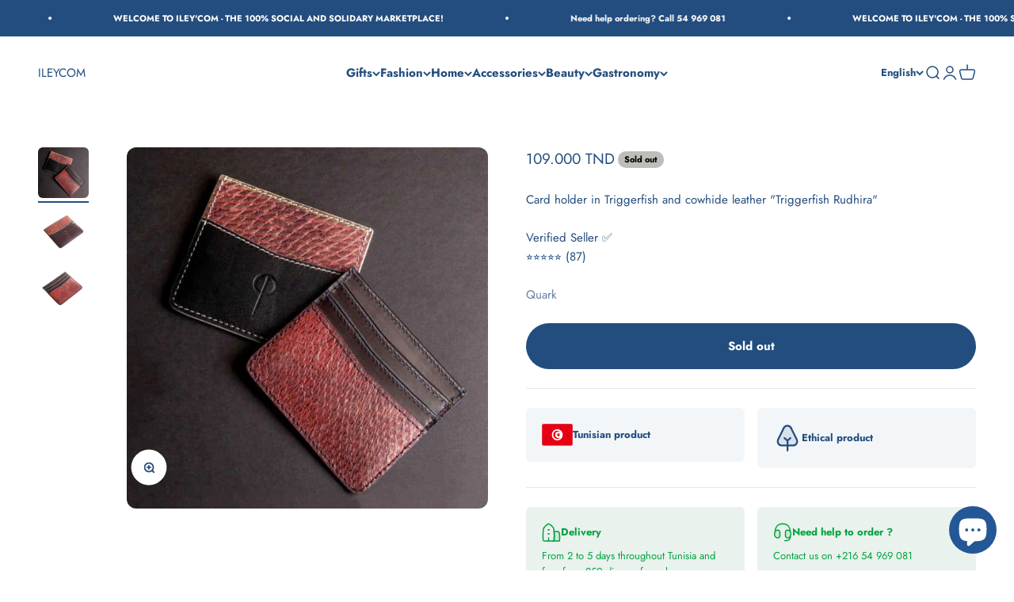

--- FILE ---
content_type: text/html; charset=utf-8
request_url: https://ileycom.tn/en/products/porte-cartes-en-triggerfish-et-cuir-de-vachette-triggerfish-rudhira
body_size: 44001
content:
<!doctype html>

<html lang="en" dir="ltr">
  <head>
    <!-- Google Tag Manager -->
<script async crossorigin fetchpriority="high" src="/cdn/shopifycloud/importmap-polyfill/es-modules-shim.2.4.0.js"></script>
<script>(function(w,d,s,l,i){w[l]=w[l]||[];w[l].push({'gtm.start':
new Date().getTime(),event:'gtm.js'});var f=d.getElementsByTagName(s)[0],
j=d.createElement(s),dl=l!='dataLayer'?'&l='+l:'';j.async=true;j.src=
'https://www.googletagmanager.com/gtm.js?id='+i+dl;f.parentNode.insertBefore(j,f);
})(window,document,'script','dataLayer','GTM-MT8TRFGX');</script>
<!-- End Google Tag Manager -->
    <meta charset="utf-8">
    <meta name="viewport" content="width=device-width, initial-scale=1.0, height=device-height, minimum-scale=1.0, maximum-scale=1.0">
    <meta name="theme-color" content="#ffffff">

    <title>Card holder in Triggerfish and cowhide leather &quot;Triggerfish Rudhira&quot;</title><meta name="description" content="Tiggerfish Cardholder is made primarily from salmon skin leather which has been tanned and colored with plant extracts and without any toxic products, making it a hypoallergenic product. Our salmon skins are collected from fishmongers, restaurateurs and local manufacturers in Tunisia, and are at the heart of our upcycl"><link rel="canonical" href="https://ileycom.tn/en/products/porte-cartes-en-triggerfish-et-cuir-de-vachette-triggerfish-rudhira"><link rel="shortcut icon" href="//ileycom.tn/cdn/shop/files/logo_ileycom-4_4d6f45e8-0bef-473a-8eb1-cc551a5e245c.png?v=1755446066&width=96">
      <link rel="apple-touch-icon" href="//ileycom.tn/cdn/shop/files/logo_ileycom-4_4d6f45e8-0bef-473a-8eb1-cc551a5e245c.png?v=1755446066&width=180"><link rel="preconnect" href="https://cdn.shopify.com">
    <link rel="preconnect" href="https://fonts.shopifycdn.com" crossorigin>
    <link rel="dns-prefetch" href="https://productreviews.shopifycdn.com"><link rel="preload" href="//ileycom.tn/cdn/fonts/jost/jost_n7.921dc18c13fa0b0c94c5e2517ffe06139c3615a3.woff2" as="font" type="font/woff2" crossorigin><link rel="preload" href="//ileycom.tn/cdn/fonts/jost/jost_n4.d47a1b6347ce4a4c9f437608011273009d91f2b7.woff2" as="font" type="font/woff2" crossorigin><meta property="og:type" content="product">
  <meta property="og:title" content="Card holder in Triggerfish and cowhide leather &quot;Triggerfish Rudhira&quot;">
  <meta property="product:price:amount" content="109.00">
  <meta property="product:price:currency" content="TND">
  <meta property="product:availability" content="out of stock"><meta property="og:image" content="http://ileycom.tn/cdn/shop/files/78.jpg?v=1753789562&width=2048">
  <meta property="og:image:secure_url" content="https://ileycom.tn/cdn/shop/files/78.jpg?v=1753789562&width=2048">
  <meta property="og:image:width" content="810">
  <meta property="og:image:height" content="810"><meta property="og:description" content="Tiggerfish Cardholder is made primarily from salmon skin leather which has been tanned and colored with plant extracts and without any toxic products, making it a hypoallergenic product. Our salmon skins are collected from fishmongers, restaurateurs and local manufacturers in Tunisia, and are at the heart of our upcycl"><meta property="og:url" content="https://ileycom.tn/en/products/porte-cartes-en-triggerfish-et-cuir-de-vachette-triggerfish-rudhira">
<meta property="og:site_name" content="ILEYCOM"><meta name="twitter:card" content="summary"><meta name="twitter:title" content="Card holder in Triggerfish and cowhide leather &quot;Triggerfish Rudhira&quot;">
  <meta name="twitter:description" content=" Tiggerfish Cardholder is made primarily from salmon skin leather which has been tanned and colored with plant extracts and without any toxic products, making it a hypoallergenic product.

 Our salmon skins are collected from fishmongers, restaurateurs and local manufacturers in Tunisia, and are at the heart of our upcycling approach.

 The leatherwork is carried out in collaboration with a Tunisian workshop recognized internationally in luxury leatherwork."><meta name="twitter:image" content="https://ileycom.tn/cdn/shop/files/78.jpg?crop=center&height=1200&v=1753789562&width=1200">
  <meta name="twitter:image:alt" content="Porte-cartes en Triggerfish et cuir de vachette &quot;Triggerfish Rudhira&quot;"><script type="application/ld+json">{"@context":"http:\/\/schema.org\/","@id":"\/en\/products\/porte-cartes-en-triggerfish-et-cuir-de-vachette-triggerfish-rudhira#product","@type":"Product","brand":{"@type":"Brand","name":"Quark"},"category":"Handbags, Wallets \u0026 Cases","description":" Tiggerfish Cardholder is made primarily from salmon skin leather which has been tanned and colored with plant extracts and without any toxic products, making it a hypoallergenic product.\n\n Our salmon skins are collected from fishmongers, restaurateurs and local manufacturers in Tunisia, and are at the heart of our upcycling approach.\n\n The leatherwork is carried out in collaboration with a Tunisian workshop recognized internationally in luxury leatherwork.","image":"https:\/\/ileycom.tn\/cdn\/shop\/files\/78.jpg?v=1753789562\u0026width=1920","name":"Card holder in Triggerfish and cowhide leather \"Triggerfish Rudhira\"","offers":{"@id":"\/en\/products\/porte-cartes-en-triggerfish-et-cuir-de-vachette-triggerfish-rudhira?variant=45857155055890#offer","@type":"Offer","availability":"http:\/\/schema.org\/OutOfStock","price":"109.000","priceCurrency":"TND","url":"https:\/\/ileycom.tn\/en\/products\/porte-cartes-en-triggerfish-et-cuir-de-vachette-triggerfish-rudhira?variant=45857155055890"},"sku":"IL873PTY11ETN","url":"https:\/\/ileycom.tn\/en\/products\/porte-cartes-en-triggerfish-et-cuir-de-vachette-triggerfish-rudhira"}</script><script type="application/ld+json">
  {
    "@context": "https://schema.org",
    "@type": "BreadcrumbList",
    "itemListElement": [{
        "@type": "ListItem",
        "position": 1,
        "name": "Home",
        "item": "https://ileycom.tn"
      },{
            "@type": "ListItem",
            "position": 2,
            "name": "Card holder in Triggerfish and cowhide leather \"Triggerfish Rudhira\"",
            "item": "https://ileycom.tn/en/products/porte-cartes-en-triggerfish-et-cuir-de-vachette-triggerfish-rudhira"
          }]
  }
</script><style>/* Typography (heading) */
  @font-face {
  font-family: Jost;
  font-weight: 700;
  font-style: normal;
  font-display: fallback;
  src: url("//ileycom.tn/cdn/fonts/jost/jost_n7.921dc18c13fa0b0c94c5e2517ffe06139c3615a3.woff2") format("woff2"),
       url("//ileycom.tn/cdn/fonts/jost/jost_n7.cbfc16c98c1e195f46c536e775e4e959c5f2f22b.woff") format("woff");
}

@font-face {
  font-family: Jost;
  font-weight: 700;
  font-style: italic;
  font-display: fallback;
  src: url("//ileycom.tn/cdn/fonts/jost/jost_i7.d8201b854e41e19d7ed9b1a31fe4fe71deea6d3f.woff2") format("woff2"),
       url("//ileycom.tn/cdn/fonts/jost/jost_i7.eae515c34e26b6c853efddc3fc0c552e0de63757.woff") format("woff");
}

/* Typography (body) */
  @font-face {
  font-family: Jost;
  font-weight: 400;
  font-style: normal;
  font-display: fallback;
  src: url("//ileycom.tn/cdn/fonts/jost/jost_n4.d47a1b6347ce4a4c9f437608011273009d91f2b7.woff2") format("woff2"),
       url("//ileycom.tn/cdn/fonts/jost/jost_n4.791c46290e672b3f85c3d1c651ef2efa3819eadd.woff") format("woff");
}

@font-face {
  font-family: Jost;
  font-weight: 400;
  font-style: italic;
  font-display: fallback;
  src: url("//ileycom.tn/cdn/fonts/jost/jost_i4.b690098389649750ada222b9763d55796c5283a5.woff2") format("woff2"),
       url("//ileycom.tn/cdn/fonts/jost/jost_i4.fd766415a47e50b9e391ae7ec04e2ae25e7e28b0.woff") format("woff");
}

@font-face {
  font-family: Jost;
  font-weight: 700;
  font-style: normal;
  font-display: fallback;
  src: url("//ileycom.tn/cdn/fonts/jost/jost_n7.921dc18c13fa0b0c94c5e2517ffe06139c3615a3.woff2") format("woff2"),
       url("//ileycom.tn/cdn/fonts/jost/jost_n7.cbfc16c98c1e195f46c536e775e4e959c5f2f22b.woff") format("woff");
}

@font-face {
  font-family: Jost;
  font-weight: 700;
  font-style: italic;
  font-display: fallback;
  src: url("//ileycom.tn/cdn/fonts/jost/jost_i7.d8201b854e41e19d7ed9b1a31fe4fe71deea6d3f.woff2") format("woff2"),
       url("//ileycom.tn/cdn/fonts/jost/jost_i7.eae515c34e26b6c853efddc3fc0c552e0de63757.woff") format("woff");
}

:root {
    /**
     * ---------------------------------------------------------------------
     * SPACING VARIABLES
     *
     * We are using a spacing inspired from frameworks like Tailwind CSS.
     * ---------------------------------------------------------------------
     */
    --spacing-0-5: 0.125rem; /* 2px */
    --spacing-1: 0.25rem; /* 4px */
    --spacing-1-5: 0.375rem; /* 6px */
    --spacing-2: 0.5rem; /* 8px */
    --spacing-2-5: 0.625rem; /* 10px */
    --spacing-3: 0.75rem; /* 12px */
    --spacing-3-5: 0.875rem; /* 14px */
    --spacing-4: 1rem; /* 16px */
    --spacing-4-5: 1.125rem; /* 18px */
    --spacing-5: 1.25rem; /* 20px */
    --spacing-5-5: 1.375rem; /* 22px */
    --spacing-6: 1.5rem; /* 24px */
    --spacing-6-5: 1.625rem; /* 26px */
    --spacing-7: 1.75rem; /* 28px */
    --spacing-7-5: 1.875rem; /* 30px */
    --spacing-8: 2rem; /* 32px */
    --spacing-8-5: 2.125rem; /* 34px */
    --spacing-9: 2.25rem; /* 36px */
    --spacing-9-5: 2.375rem; /* 38px */
    --spacing-10: 2.5rem; /* 40px */
    --spacing-11: 2.75rem; /* 44px */
    --spacing-12: 3rem; /* 48px */
    --spacing-14: 3.5rem; /* 56px */
    --spacing-16: 4rem; /* 64px */
    --spacing-18: 4.5rem; /* 72px */
    --spacing-20: 5rem; /* 80px */
    --spacing-24: 6rem; /* 96px */
    --spacing-28: 7rem; /* 112px */
    --spacing-32: 8rem; /* 128px */
    --spacing-36: 9rem; /* 144px */
    --spacing-40: 10rem; /* 160px */
    --spacing-44: 11rem; /* 176px */
    --spacing-48: 12rem; /* 192px */
    --spacing-52: 13rem; /* 208px */
    --spacing-56: 14rem; /* 224px */
    --spacing-60: 15rem; /* 240px */
    --spacing-64: 16rem; /* 256px */
    --spacing-72: 18rem; /* 288px */
    --spacing-80: 20rem; /* 320px */
    --spacing-96: 24rem; /* 384px */

    /* Container */
    --container-max-width: 1500px;
    --container-narrow-max-width: 1250px;
    --container-gutter: var(--spacing-5);
    --section-outer-spacing-block: var(--spacing-12);
    --section-inner-max-spacing-block: var(--spacing-10);
    --section-inner-spacing-inline: var(--container-gutter);
    --section-stack-spacing-block: var(--spacing-8);

    /* Grid gutter */
    --grid-gutter: var(--spacing-5);

    /* Product list settings */
    --product-list-row-gap: var(--spacing-8);
    --product-list-column-gap: var(--grid-gutter);

    /* Form settings */
    --input-gap: var(--spacing-2);
    --input-height: 2.625rem;
    --input-padding-inline: var(--spacing-4);

    /* Other sizes */
    --sticky-area-height: calc(var(--sticky-announcement-bar-enabled, 0) * var(--announcement-bar-height, 0px) + var(--sticky-header-enabled, 0) * var(--header-height, 0px));

    /* RTL support */
    --transform-logical-flip: 1;
    --transform-origin-start: left;
    --transform-origin-end: right;

    /**
     * ---------------------------------------------------------------------
     * TYPOGRAPHY
     * ---------------------------------------------------------------------
     */

    /* Font properties */
    --heading-font-family: Jost, sans-serif;
    --heading-font-weight: 700;
    --heading-font-style: normal;
    --heading-text-transform: normal;
    --heading-letter-spacing: -0.01em;
    --text-font-family: Jost, sans-serif;
    --text-font-weight: 400;
    --text-font-style: normal;
    --text-letter-spacing: 0.0em;

    /* Font sizes */
    --text-h0: 3rem;
    --text-h1: 2.5rem;
    --text-h2: 2rem;
    --text-h3: 1.5rem;
    --text-h4: 1.375rem;
    --text-h5: 1.125rem;
    --text-h6: 1rem;
    --text-xs: 0.6875rem;
    --text-sm: 0.75rem;
    --text-base: 0.875rem;
    --text-lg: 1.125rem;

    /**
     * ---------------------------------------------------------------------
     * COLORS
     * ---------------------------------------------------------------------
     */

    /* Color settings */--accent: 35 77 126;
    --text-primary: 35 77 126;
    --background-primary: 255 255 255;
    --dialog-background: 255 255 255;
    --border-color: var(--text-color, var(--text-primary)) / 0.12;

    /* Button colors */
    --button-background-primary: 35 77 126;
    --button-text-primary: 255 255 255;
    --button-background-secondary: 0 0 0;
    --button-text-secondary: 255 255 255;

    /* Status colors */
    --success-background: 238 241 235;
    --success-text: 112 138 92;
    --warning-background: 252 240 227;
    --warning-text: 227 126 22;
    --error-background: 245 229 229;
    --error-text: 170 40 38;

    /* Product colors */
    --on-sale-text: 227 79 79;
    --on-sale-badge-background: 227 79 79;
    --on-sale-badge-text: 255 255 255;
    --sold-out-badge-background: 190 189 185;
    --sold-out-badge-text: 0 0 0;
    --primary-badge-background: 60 97 158;
    --primary-badge-text: 255 255 255;
    --star-color: 255 183 74;
    --product-card-background: 255 255 255;
    --product-card-text: 35 77 126;

    /* Header colors */
    --header-background: 255 255 255;
    --header-text: 35 77 126;

    /* Footer colors */
    --footer-background: 242 242 242;
    --footer-text: 35 77 126;

    /* Rounded variables (used for border radius) */
    --rounded-xs: 0.25rem;
    --rounded-sm: 0.375rem;
    --rounded: 0.75rem;
    --rounded-lg: 1.5rem;
    --rounded-full: 9999px;

    --rounded-button: 3.75rem;
    --rounded-input: 0.5rem;

    /* Box shadow */
    --shadow-sm: 0 2px 8px rgb(var(--text-primary) / 0.1);
    --shadow: 0 5px 15px rgb(var(--text-primary) / 0.1);
    --shadow-md: 0 5px 30px rgb(var(--text-primary) / 0.1);
    --shadow-block: 0px 18px 50px rgb(var(--text-primary) / 0.1);

    /**
     * ---------------------------------------------------------------------
     * OTHER
     * ---------------------------------------------------------------------
     */

    --stagger-products-reveal-opacity: 0;
    --cursor-close-svg-url: url(//ileycom.tn/cdn/shop/t/12/assets/cursor-close.svg?v=147174565022153725511739799357);
    --cursor-zoom-in-svg-url: url(//ileycom.tn/cdn/shop/t/12/assets/cursor-zoom-in.svg?v=154953035094101115921739799357);
    --cursor-zoom-out-svg-url: url(//ileycom.tn/cdn/shop/t/12/assets/cursor-zoom-out.svg?v=16155520337305705181739799357);
    --checkmark-svg-url: url(//ileycom.tn/cdn/shop/t/12/assets/checkmark.svg?v=77552481021870063511739799357);
  }

  [dir="rtl"]:root {
    /* RTL support */
    --transform-logical-flip: -1;
    --transform-origin-start: right;
    --transform-origin-end: left;
  }

  @media screen and (min-width: 700px) {
    :root {
      /* Typography (font size) */
      --text-h0: 4rem;
      --text-h1: 3rem;
      --text-h2: 2.5rem;
      --text-h3: 2rem;
      --text-h4: 1.625rem;
      --text-h5: 1.25rem;
      --text-h6: 1.125rem;

      --text-xs: 0.6875rem;
      --text-sm: 0.8125rem;
      --text-base: 0.9375rem;
      --text-lg: 1.1875rem;

      /* Spacing */
      --container-gutter: 2rem;
      --section-outer-spacing-block: var(--spacing-16);
      --section-inner-max-spacing-block: var(--spacing-12);
      --section-inner-spacing-inline: var(--spacing-14);
      --section-stack-spacing-block: var(--spacing-12);

      /* Grid gutter */
      --grid-gutter: var(--spacing-6);

      /* Product list settings */
      --product-list-row-gap: var(--spacing-12);

      /* Form settings */
      --input-gap: 1rem;
      --input-height: 3.125rem;
      --input-padding-inline: var(--spacing-5);
    }
  }

  @media screen and (min-width: 1000px) {
    :root {
      /* Spacing settings */
      --container-gutter: var(--spacing-12);
      --section-outer-spacing-block: var(--spacing-18);
      --section-inner-max-spacing-block: var(--spacing-16);
      --section-inner-spacing-inline: var(--spacing-18);
      --section-stack-spacing-block: var(--spacing-12);
    }
  }

  @media screen and (min-width: 1150px) {
    :root {
      /* Spacing settings */
      --container-gutter: var(--spacing-12);
      --section-outer-spacing-block: var(--spacing-20);
      --section-inner-max-spacing-block: var(--spacing-16);
      --section-inner-spacing-inline: var(--spacing-18);
      --section-stack-spacing-block: var(--spacing-12);
    }
  }

  @media screen and (min-width: 1400px) {
    :root {
      /* Typography (font size) */
      --text-h0: 5rem;
      --text-h1: 3.75rem;
      --text-h2: 3rem;
      --text-h3: 2.25rem;
      --text-h4: 2rem;
      --text-h5: 1.5rem;
      --text-h6: 1.25rem;

      --section-outer-spacing-block: var(--spacing-24);
      --section-inner-max-spacing-block: var(--spacing-18);
      --section-inner-spacing-inline: var(--spacing-20);
    }
  }

  @media screen and (min-width: 1600px) {
    :root {
      --section-outer-spacing-block: var(--spacing-24);
      --section-inner-max-spacing-block: var(--spacing-20);
      --section-inner-spacing-inline: var(--spacing-24);
    }
  }

  /**
   * ---------------------------------------------------------------------
   * LIQUID DEPENDANT CSS
   *
   * Our main CSS is Liquid free, but some very specific features depend on
   * theme settings, so we have them here
   * ---------------------------------------------------------------------
   */@media screen and (pointer: fine) {
        /* The !important are for the Shopify Payment button to ensure we override the default from Shopify styles */
        .button:not([disabled]):not(.button--outline):hover, .btn:not([disabled]):hover, .shopify-payment-button__button--unbranded:not([disabled]):hover {
          background-color: transparent !important;
          color: rgb(var(--button-outline-color) / var(--button-background-opacity, 1)) !important;
          box-shadow: inset 0 0 0 2px currentColor !important;
        }

        .button--outline:not([disabled]):hover {
          background: rgb(var(--button-background));
          color: rgb(var(--button-text-color));
          box-shadow: inset 0 0 0 2px rgb(var(--button-background));
        }
      }</style><script>
  // This allows to expose several variables to the global scope, to be used in scripts
  window.themeVariables = {
    settings: {
      showPageTransition: null,
      staggerProductsApparition: true,
      reduceDrawerAnimation: false,
      reduceMenuAnimation: false,
      headingApparition: "split_rotation",
      pageType: "product",
      moneyFormat: "{{amount}} TND",
      moneyWithCurrencyFormat: "{{amount}}0  TND",
      currencyCodeEnabled: false,
      cartType: "drawer",
      showDiscount: true,
      discountMode: "saving",
      pageBackground: "#ffffff",
      textColor: "#234d7e"
    },

    strings: {
      accessibilityClose: "Close",
      accessibilityNext: "Next",
      accessibilityPrevious: "Previous",
      closeGallery: "Close gallery",
      zoomGallery: "Zoom",
      errorGallery: "Image cannot be loaded",
      searchNoResults: "No results could be found.",
      addOrderNote: "Add order note",
      editOrderNote: "Edit order note",
      shippingEstimatorNoResults: "Sorry, we do not ship to your address.",
      shippingEstimatorOneResult: "There is one shipping rate for your address:",
      shippingEstimatorMultipleResults: "There are several shipping rates for your address:",
      shippingEstimatorError: "One or more error occurred while retrieving shipping rates:"
    },

    breakpoints: {
      'sm': 'screen and (min-width: 700px)',
      'md': 'screen and (min-width: 1000px)',
      'lg': 'screen and (min-width: 1150px)',
      'xl': 'screen and (min-width: 1400px)',

      'sm-max': 'screen and (max-width: 699px)',
      'md-max': 'screen and (max-width: 999px)',
      'lg-max': 'screen and (max-width: 1149px)',
      'xl-max': 'screen and (max-width: 1399px)'
    }
  };

  // For detecting native share
  document.documentElement.classList.add(`native-share--${navigator.share ? 'enabled' : 'disabled'}`);// We save the product ID in local storage to be eventually used for recently viewed section
    try {
      const recentlyViewedProducts = new Set(JSON.parse(localStorage.getItem('theme:recently-viewed-products') || '[]'));

      recentlyViewedProducts.delete(8476191752466); // Delete first to re-move the product
      recentlyViewedProducts.add(8476191752466);

      localStorage.setItem('theme:recently-viewed-products', JSON.stringify(Array.from(recentlyViewedProducts.values()).reverse()));
    } catch (e) {
      // Safari in private mode does not allow setting item, we silently fail
    }</script><script>
      if (!(HTMLScriptElement.supports && HTMLScriptElement.supports('importmap'))) {
        const importMapPolyfill = document.createElement('script');
        importMapPolyfill.async = true;
        importMapPolyfill.src = "//ileycom.tn/cdn/shop/t/12/assets/es-module-shims.min.js?v=54064861605372301331739799329";

        document.head.appendChild(importMapPolyfill);
      }
    </script>

    <script type="importmap">{
        "imports": {
          "vendor": "//ileycom.tn/cdn/shop/t/12/assets/vendor.min.js?v=57795131039271286711739799329",
          "theme": "//ileycom.tn/cdn/shop/t/12/assets/theme.js?v=103011424272941110861739799329",
          "photoswipe": "//ileycom.tn/cdn/shop/t/12/assets/photoswipe.min.js?v=13374349288281597431739799329"
        }
      }
    </script>

    <script type="module" src="//ileycom.tn/cdn/shop/t/12/assets/vendor.min.js?v=57795131039271286711739799329"></script>
    <script type="module" src="//ileycom.tn/cdn/shop/t/12/assets/theme.js?v=103011424272941110861739799329"></script>

    <script>window.performance && window.performance.mark && window.performance.mark('shopify.content_for_header.start');</script><meta name="google-site-verification" content="287LeedzMjWJDw4Q8vybxykIMeD1KeAC-VnBQwtkf04">
<meta id="shopify-digital-wallet" name="shopify-digital-wallet" content="/79509225746/digital_wallets/dialog">
<link rel="alternate" hreflang="x-default" href="https://ileycom.tn/products/porte-cartes-en-triggerfish-et-cuir-de-vachette-triggerfish-rudhira">
<link rel="alternate" hreflang="fr" href="https://ileycom.tn/products/porte-cartes-en-triggerfish-et-cuir-de-vachette-triggerfish-rudhira">
<link rel="alternate" hreflang="ar" href="https://ileycom.tn/ar/products/porte-cartes-en-triggerfish-et-cuir-de-vachette-triggerfish-rudhira">
<link rel="alternate" hreflang="en" href="https://ileycom.tn/en/products/porte-cartes-en-triggerfish-et-cuir-de-vachette-triggerfish-rudhira">
<link rel="alternate" type="application/json+oembed" href="https://ileycom.tn/en/products/porte-cartes-en-triggerfish-et-cuir-de-vachette-triggerfish-rudhira.oembed">
<script async="async" src="/checkouts/internal/preloads.js?locale=en-TN"></script>
<script id="shopify-features" type="application/json">{"accessToken":"7685b6c0c3908db327cb0a2cc73da579","betas":["rich-media-storefront-analytics"],"domain":"ileycom.tn","predictiveSearch":true,"shopId":79509225746,"locale":"en"}</script>
<script>var Shopify = Shopify || {};
Shopify.shop = "84bbec-2.myshopify.com";
Shopify.locale = "en";
Shopify.currency = {"active":"TND","rate":"1.0"};
Shopify.country = "TN";
Shopify.theme = {"name":"Prod ILEYCOM fev 2025","id":176598843666,"schema_name":"Impact","schema_version":"6.6.0","theme_store_id":1190,"role":"main"};
Shopify.theme.handle = "null";
Shopify.theme.style = {"id":null,"handle":null};
Shopify.cdnHost = "ileycom.tn/cdn";
Shopify.routes = Shopify.routes || {};
Shopify.routes.root = "/en/";</script>
<script type="module">!function(o){(o.Shopify=o.Shopify||{}).modules=!0}(window);</script>
<script>!function(o){function n(){var o=[];function n(){o.push(Array.prototype.slice.apply(arguments))}return n.q=o,n}var t=o.Shopify=o.Shopify||{};t.loadFeatures=n(),t.autoloadFeatures=n()}(window);</script>
<script id="shop-js-analytics" type="application/json">{"pageType":"product"}</script>
<script defer="defer" async type="module" src="//ileycom.tn/cdn/shopifycloud/shop-js/modules/v2/client.init-shop-cart-sync_C5BV16lS.en.esm.js"></script>
<script defer="defer" async type="module" src="//ileycom.tn/cdn/shopifycloud/shop-js/modules/v2/chunk.common_CygWptCX.esm.js"></script>
<script type="module">
  await import("//ileycom.tn/cdn/shopifycloud/shop-js/modules/v2/client.init-shop-cart-sync_C5BV16lS.en.esm.js");
await import("//ileycom.tn/cdn/shopifycloud/shop-js/modules/v2/chunk.common_CygWptCX.esm.js");

  window.Shopify.SignInWithShop?.initShopCartSync?.({"fedCMEnabled":true,"windoidEnabled":true});

</script>
<script id="__st">var __st={"a":79509225746,"offset":3600,"reqid":"22a7e603-db24-4668-86e6-7f34d98e50fa-1768653252","pageurl":"ileycom.tn\/en\/products\/porte-cartes-en-triggerfish-et-cuir-de-vachette-triggerfish-rudhira","u":"a6aa46e308c3","p":"product","rtyp":"product","rid":8476191752466};</script>
<script>window.ShopifyPaypalV4VisibilityTracking = true;</script>
<script id="captcha-bootstrap">!function(){'use strict';const t='contact',e='account',n='new_comment',o=[[t,t],['blogs',n],['comments',n],[t,'customer']],c=[[e,'customer_login'],[e,'guest_login'],[e,'recover_customer_password'],[e,'create_customer']],r=t=>t.map((([t,e])=>`form[action*='/${t}']:not([data-nocaptcha='true']) input[name='form_type'][value='${e}']`)).join(','),a=t=>()=>t?[...document.querySelectorAll(t)].map((t=>t.form)):[];function s(){const t=[...o],e=r(t);return a(e)}const i='password',u='form_key',d=['recaptcha-v3-token','g-recaptcha-response','h-captcha-response',i],f=()=>{try{return window.sessionStorage}catch{return}},m='__shopify_v',_=t=>t.elements[u];function p(t,e,n=!1){try{const o=window.sessionStorage,c=JSON.parse(o.getItem(e)),{data:r}=function(t){const{data:e,action:n}=t;return t[m]||n?{data:e,action:n}:{data:t,action:n}}(c);for(const[e,n]of Object.entries(r))t.elements[e]&&(t.elements[e].value=n);n&&o.removeItem(e)}catch(o){console.error('form repopulation failed',{error:o})}}const l='form_type',E='cptcha';function T(t){t.dataset[E]=!0}const w=window,h=w.document,L='Shopify',v='ce_forms',y='captcha';let A=!1;((t,e)=>{const n=(g='f06e6c50-85a8-45c8-87d0-21a2b65856fe',I='https://cdn.shopify.com/shopifycloud/storefront-forms-hcaptcha/ce_storefront_forms_captcha_hcaptcha.v1.5.2.iife.js',D={infoText:'Protected by hCaptcha',privacyText:'Privacy',termsText:'Terms'},(t,e,n)=>{const o=w[L][v],c=o.bindForm;if(c)return c(t,g,e,D).then(n);var r;o.q.push([[t,g,e,D],n]),r=I,A||(h.body.append(Object.assign(h.createElement('script'),{id:'captcha-provider',async:!0,src:r})),A=!0)});var g,I,D;w[L]=w[L]||{},w[L][v]=w[L][v]||{},w[L][v].q=[],w[L][y]=w[L][y]||{},w[L][y].protect=function(t,e){n(t,void 0,e),T(t)},Object.freeze(w[L][y]),function(t,e,n,w,h,L){const[v,y,A,g]=function(t,e,n){const i=e?o:[],u=t?c:[],d=[...i,...u],f=r(d),m=r(i),_=r(d.filter((([t,e])=>n.includes(e))));return[a(f),a(m),a(_),s()]}(w,h,L),I=t=>{const e=t.target;return e instanceof HTMLFormElement?e:e&&e.form},D=t=>v().includes(t);t.addEventListener('submit',(t=>{const e=I(t);if(!e)return;const n=D(e)&&!e.dataset.hcaptchaBound&&!e.dataset.recaptchaBound,o=_(e),c=g().includes(e)&&(!o||!o.value);(n||c)&&t.preventDefault(),c&&!n&&(function(t){try{if(!f())return;!function(t){const e=f();if(!e)return;const n=_(t);if(!n)return;const o=n.value;o&&e.removeItem(o)}(t);const e=Array.from(Array(32),(()=>Math.random().toString(36)[2])).join('');!function(t,e){_(t)||t.append(Object.assign(document.createElement('input'),{type:'hidden',name:u})),t.elements[u].value=e}(t,e),function(t,e){const n=f();if(!n)return;const o=[...t.querySelectorAll(`input[type='${i}']`)].map((({name:t})=>t)),c=[...d,...o],r={};for(const[a,s]of new FormData(t).entries())c.includes(a)||(r[a]=s);n.setItem(e,JSON.stringify({[m]:1,action:t.action,data:r}))}(t,e)}catch(e){console.error('failed to persist form',e)}}(e),e.submit())}));const S=(t,e)=>{t&&!t.dataset[E]&&(n(t,e.some((e=>e===t))),T(t))};for(const o of['focusin','change'])t.addEventListener(o,(t=>{const e=I(t);D(e)&&S(e,y())}));const B=e.get('form_key'),M=e.get(l),P=B&&M;t.addEventListener('DOMContentLoaded',(()=>{const t=y();if(P)for(const e of t)e.elements[l].value===M&&p(e,B);[...new Set([...A(),...v().filter((t=>'true'===t.dataset.shopifyCaptcha))])].forEach((e=>S(e,t)))}))}(h,new URLSearchParams(w.location.search),n,t,e,['guest_login'])})(!0,!0)}();</script>
<script integrity="sha256-4kQ18oKyAcykRKYeNunJcIwy7WH5gtpwJnB7kiuLZ1E=" data-source-attribution="shopify.loadfeatures" defer="defer" src="//ileycom.tn/cdn/shopifycloud/storefront/assets/storefront/load_feature-a0a9edcb.js" crossorigin="anonymous"></script>
<script data-source-attribution="shopify.dynamic_checkout.dynamic.init">var Shopify=Shopify||{};Shopify.PaymentButton=Shopify.PaymentButton||{isStorefrontPortableWallets:!0,init:function(){window.Shopify.PaymentButton.init=function(){};var t=document.createElement("script");t.src="https://ileycom.tn/cdn/shopifycloud/portable-wallets/latest/portable-wallets.en.js",t.type="module",document.head.appendChild(t)}};
</script>
<script data-source-attribution="shopify.dynamic_checkout.buyer_consent">
  function portableWalletsHideBuyerConsent(e){var t=document.getElementById("shopify-buyer-consent"),n=document.getElementById("shopify-subscription-policy-button");t&&n&&(t.classList.add("hidden"),t.setAttribute("aria-hidden","true"),n.removeEventListener("click",e))}function portableWalletsShowBuyerConsent(e){var t=document.getElementById("shopify-buyer-consent"),n=document.getElementById("shopify-subscription-policy-button");t&&n&&(t.classList.remove("hidden"),t.removeAttribute("aria-hidden"),n.addEventListener("click",e))}window.Shopify?.PaymentButton&&(window.Shopify.PaymentButton.hideBuyerConsent=portableWalletsHideBuyerConsent,window.Shopify.PaymentButton.showBuyerConsent=portableWalletsShowBuyerConsent);
</script>
<script>
  function portableWalletsCleanup(e){e&&e.src&&console.error("Failed to load portable wallets script "+e.src);var t=document.querySelectorAll("shopify-accelerated-checkout .shopify-payment-button__skeleton, shopify-accelerated-checkout-cart .wallet-cart-button__skeleton"),e=document.getElementById("shopify-buyer-consent");for(let e=0;e<t.length;e++)t[e].remove();e&&e.remove()}function portableWalletsNotLoadedAsModule(e){e instanceof ErrorEvent&&"string"==typeof e.message&&e.message.includes("import.meta")&&"string"==typeof e.filename&&e.filename.includes("portable-wallets")&&(window.removeEventListener("error",portableWalletsNotLoadedAsModule),window.Shopify.PaymentButton.failedToLoad=e,"loading"===document.readyState?document.addEventListener("DOMContentLoaded",window.Shopify.PaymentButton.init):window.Shopify.PaymentButton.init())}window.addEventListener("error",portableWalletsNotLoadedAsModule);
</script>

<script type="module" src="https://ileycom.tn/cdn/shopifycloud/portable-wallets/latest/portable-wallets.en.js" onError="portableWalletsCleanup(this)" crossorigin="anonymous"></script>
<script nomodule>
  document.addEventListener("DOMContentLoaded", portableWalletsCleanup);
</script>

<link id="shopify-accelerated-checkout-styles" rel="stylesheet" media="screen" href="https://ileycom.tn/cdn/shopifycloud/portable-wallets/latest/accelerated-checkout-backwards-compat.css" crossorigin="anonymous">
<style id="shopify-accelerated-checkout-cart">
        #shopify-buyer-consent {
  margin-top: 1em;
  display: inline-block;
  width: 100%;
}

#shopify-buyer-consent.hidden {
  display: none;
}

#shopify-subscription-policy-button {
  background: none;
  border: none;
  padding: 0;
  text-decoration: underline;
  font-size: inherit;
  cursor: pointer;
}

#shopify-subscription-policy-button::before {
  box-shadow: none;
}

      </style>

<script>window.performance && window.performance.mark && window.performance.mark('shopify.content_for_header.end');</script>
<link href="//ileycom.tn/cdn/shop/t/12/assets/theme.css?v=19871349587204975441745591927" rel="stylesheet" type="text/css" media="all" /><!-- BEGIN app block: shopify://apps/xo-insert-code/blocks/insert-code-header/72017b12-3679-442e-b23c-5c62460717f5 --><!-- XO-InsertCode Header -->


<!-- Google Tag Manager -->
<script>(function(w,d,s,l,i){w[l]=w[l]||[];w[l].push({'gtm.start':
new Date().getTime(),event:'gtm.js'});var f=d.getElementsByTagName(s)[0],
j=d.createElement(s),dl=l!='dataLayer'?'&l='+l:'';j.async=true;j.src=
'https://www.googletagmanager.com/gtm.js?id='+i+dl;f.parentNode.insertBefore(j,f);
})(window,document,'script','dataLayer','GTM-MT8TRFGX');</script>
<!-- End Google Tag Manager -->
  
<!-- End: XO-InsertCode Header -->


<!-- END app block --><script src="https://cdn.shopify.com/extensions/cfc76123-b24f-4e9a-a1dc-585518796af7/forms-2294/assets/shopify-forms-loader.js" type="text/javascript" defer="defer"></script>
<script src="https://cdn.shopify.com/extensions/7bc9bb47-adfa-4267-963e-cadee5096caf/inbox-1252/assets/inbox-chat-loader.js" type="text/javascript" defer="defer"></script>
<link href="https://monorail-edge.shopifysvc.com" rel="dns-prefetch">
<script>(function(){if ("sendBeacon" in navigator && "performance" in window) {try {var session_token_from_headers = performance.getEntriesByType('navigation')[0].serverTiming.find(x => x.name == '_s').description;} catch {var session_token_from_headers = undefined;}var session_cookie_matches = document.cookie.match(/_shopify_s=([^;]*)/);var session_token_from_cookie = session_cookie_matches && session_cookie_matches.length === 2 ? session_cookie_matches[1] : "";var session_token = session_token_from_headers || session_token_from_cookie || "";function handle_abandonment_event(e) {var entries = performance.getEntries().filter(function(entry) {return /monorail-edge.shopifysvc.com/.test(entry.name);});if (!window.abandonment_tracked && entries.length === 0) {window.abandonment_tracked = true;var currentMs = Date.now();var navigation_start = performance.timing.navigationStart;var payload = {shop_id: 79509225746,url: window.location.href,navigation_start,duration: currentMs - navigation_start,session_token,page_type: "product"};window.navigator.sendBeacon("https://monorail-edge.shopifysvc.com/v1/produce", JSON.stringify({schema_id: "online_store_buyer_site_abandonment/1.1",payload: payload,metadata: {event_created_at_ms: currentMs,event_sent_at_ms: currentMs}}));}}window.addEventListener('pagehide', handle_abandonment_event);}}());</script>
<script id="web-pixels-manager-setup">(function e(e,d,r,n,o){if(void 0===o&&(o={}),!Boolean(null===(a=null===(i=window.Shopify)||void 0===i?void 0:i.analytics)||void 0===a?void 0:a.replayQueue)){var i,a;window.Shopify=window.Shopify||{};var t=window.Shopify;t.analytics=t.analytics||{};var s=t.analytics;s.replayQueue=[],s.publish=function(e,d,r){return s.replayQueue.push([e,d,r]),!0};try{self.performance.mark("wpm:start")}catch(e){}var l=function(){var e={modern:/Edge?\/(1{2}[4-9]|1[2-9]\d|[2-9]\d{2}|\d{4,})\.\d+(\.\d+|)|Firefox\/(1{2}[4-9]|1[2-9]\d|[2-9]\d{2}|\d{4,})\.\d+(\.\d+|)|Chrom(ium|e)\/(9{2}|\d{3,})\.\d+(\.\d+|)|(Maci|X1{2}).+ Version\/(15\.\d+|(1[6-9]|[2-9]\d|\d{3,})\.\d+)([,.]\d+|)( \(\w+\)|)( Mobile\/\w+|) Safari\/|Chrome.+OPR\/(9{2}|\d{3,})\.\d+\.\d+|(CPU[ +]OS|iPhone[ +]OS|CPU[ +]iPhone|CPU IPhone OS|CPU iPad OS)[ +]+(15[._]\d+|(1[6-9]|[2-9]\d|\d{3,})[._]\d+)([._]\d+|)|Android:?[ /-](13[3-9]|1[4-9]\d|[2-9]\d{2}|\d{4,})(\.\d+|)(\.\d+|)|Android.+Firefox\/(13[5-9]|1[4-9]\d|[2-9]\d{2}|\d{4,})\.\d+(\.\d+|)|Android.+Chrom(ium|e)\/(13[3-9]|1[4-9]\d|[2-9]\d{2}|\d{4,})\.\d+(\.\d+|)|SamsungBrowser\/([2-9]\d|\d{3,})\.\d+/,legacy:/Edge?\/(1[6-9]|[2-9]\d|\d{3,})\.\d+(\.\d+|)|Firefox\/(5[4-9]|[6-9]\d|\d{3,})\.\d+(\.\d+|)|Chrom(ium|e)\/(5[1-9]|[6-9]\d|\d{3,})\.\d+(\.\d+|)([\d.]+$|.*Safari\/(?![\d.]+ Edge\/[\d.]+$))|(Maci|X1{2}).+ Version\/(10\.\d+|(1[1-9]|[2-9]\d|\d{3,})\.\d+)([,.]\d+|)( \(\w+\)|)( Mobile\/\w+|) Safari\/|Chrome.+OPR\/(3[89]|[4-9]\d|\d{3,})\.\d+\.\d+|(CPU[ +]OS|iPhone[ +]OS|CPU[ +]iPhone|CPU IPhone OS|CPU iPad OS)[ +]+(10[._]\d+|(1[1-9]|[2-9]\d|\d{3,})[._]\d+)([._]\d+|)|Android:?[ /-](13[3-9]|1[4-9]\d|[2-9]\d{2}|\d{4,})(\.\d+|)(\.\d+|)|Mobile Safari.+OPR\/([89]\d|\d{3,})\.\d+\.\d+|Android.+Firefox\/(13[5-9]|1[4-9]\d|[2-9]\d{2}|\d{4,})\.\d+(\.\d+|)|Android.+Chrom(ium|e)\/(13[3-9]|1[4-9]\d|[2-9]\d{2}|\d{4,})\.\d+(\.\d+|)|Android.+(UC? ?Browser|UCWEB|U3)[ /]?(15\.([5-9]|\d{2,})|(1[6-9]|[2-9]\d|\d{3,})\.\d+)\.\d+|SamsungBrowser\/(5\.\d+|([6-9]|\d{2,})\.\d+)|Android.+MQ{2}Browser\/(14(\.(9|\d{2,})|)|(1[5-9]|[2-9]\d|\d{3,})(\.\d+|))(\.\d+|)|K[Aa][Ii]OS\/(3\.\d+|([4-9]|\d{2,})\.\d+)(\.\d+|)/},d=e.modern,r=e.legacy,n=navigator.userAgent;return n.match(d)?"modern":n.match(r)?"legacy":"unknown"}(),u="modern"===l?"modern":"legacy",c=(null!=n?n:{modern:"",legacy:""})[u],f=function(e){return[e.baseUrl,"/wpm","/b",e.hashVersion,"modern"===e.buildTarget?"m":"l",".js"].join("")}({baseUrl:d,hashVersion:r,buildTarget:u}),m=function(e){var d=e.version,r=e.bundleTarget,n=e.surface,o=e.pageUrl,i=e.monorailEndpoint;return{emit:function(e){var a=e.status,t=e.errorMsg,s=(new Date).getTime(),l=JSON.stringify({metadata:{event_sent_at_ms:s},events:[{schema_id:"web_pixels_manager_load/3.1",payload:{version:d,bundle_target:r,page_url:o,status:a,surface:n,error_msg:t},metadata:{event_created_at_ms:s}}]});if(!i)return console&&console.warn&&console.warn("[Web Pixels Manager] No Monorail endpoint provided, skipping logging."),!1;try{return self.navigator.sendBeacon.bind(self.navigator)(i,l)}catch(e){}var u=new XMLHttpRequest;try{return u.open("POST",i,!0),u.setRequestHeader("Content-Type","text/plain"),u.send(l),!0}catch(e){return console&&console.warn&&console.warn("[Web Pixels Manager] Got an unhandled error while logging to Monorail."),!1}}}}({version:r,bundleTarget:l,surface:e.surface,pageUrl:self.location.href,monorailEndpoint:e.monorailEndpoint});try{o.browserTarget=l,function(e){var d=e.src,r=e.async,n=void 0===r||r,o=e.onload,i=e.onerror,a=e.sri,t=e.scriptDataAttributes,s=void 0===t?{}:t,l=document.createElement("script"),u=document.querySelector("head"),c=document.querySelector("body");if(l.async=n,l.src=d,a&&(l.integrity=a,l.crossOrigin="anonymous"),s)for(var f in s)if(Object.prototype.hasOwnProperty.call(s,f))try{l.dataset[f]=s[f]}catch(e){}if(o&&l.addEventListener("load",o),i&&l.addEventListener("error",i),u)u.appendChild(l);else{if(!c)throw new Error("Did not find a head or body element to append the script");c.appendChild(l)}}({src:f,async:!0,onload:function(){if(!function(){var e,d;return Boolean(null===(d=null===(e=window.Shopify)||void 0===e?void 0:e.analytics)||void 0===d?void 0:d.initialized)}()){var d=window.webPixelsManager.init(e)||void 0;if(d){var r=window.Shopify.analytics;r.replayQueue.forEach((function(e){var r=e[0],n=e[1],o=e[2];d.publishCustomEvent(r,n,o)})),r.replayQueue=[],r.publish=d.publishCustomEvent,r.visitor=d.visitor,r.initialized=!0}}},onerror:function(){return m.emit({status:"failed",errorMsg:"".concat(f," has failed to load")})},sri:function(e){var d=/^sha384-[A-Za-z0-9+/=]+$/;return"string"==typeof e&&d.test(e)}(c)?c:"",scriptDataAttributes:o}),m.emit({status:"loading"})}catch(e){m.emit({status:"failed",errorMsg:(null==e?void 0:e.message)||"Unknown error"})}}})({shopId: 79509225746,storefrontBaseUrl: "https://ileycom.tn",extensionsBaseUrl: "https://extensions.shopifycdn.com/cdn/shopifycloud/web-pixels-manager",monorailEndpoint: "https://monorail-edge.shopifysvc.com/unstable/produce_batch",surface: "storefront-renderer",enabledBetaFlags: ["2dca8a86"],webPixelsConfigList: [{"id":"828211474","configuration":"{\"config\":\"{\\\"google_tag_ids\\\":[\\\"G-F4ZTDZM02Y\\\",\\\"GT-KVMHLGNV\\\"],\\\"target_country\\\":\\\"ZZ\\\",\\\"gtag_events\\\":[{\\\"type\\\":\\\"search\\\",\\\"action_label\\\":\\\"G-F4ZTDZM02Y\\\"},{\\\"type\\\":\\\"begin_checkout\\\",\\\"action_label\\\":\\\"G-F4ZTDZM02Y\\\"},{\\\"type\\\":\\\"view_item\\\",\\\"action_label\\\":[\\\"G-F4ZTDZM02Y\\\",\\\"MC-CBY9V4W9VZ\\\"]},{\\\"type\\\":\\\"purchase\\\",\\\"action_label\\\":[\\\"G-F4ZTDZM02Y\\\",\\\"MC-CBY9V4W9VZ\\\"]},{\\\"type\\\":\\\"page_view\\\",\\\"action_label\\\":[\\\"G-F4ZTDZM02Y\\\",\\\"MC-CBY9V4W9VZ\\\"]},{\\\"type\\\":\\\"add_payment_info\\\",\\\"action_label\\\":\\\"G-F4ZTDZM02Y\\\"},{\\\"type\\\":\\\"add_to_cart\\\",\\\"action_label\\\":\\\"G-F4ZTDZM02Y\\\"}],\\\"enable_monitoring_mode\\\":false}\"}","eventPayloadVersion":"v1","runtimeContext":"OPEN","scriptVersion":"b2a88bafab3e21179ed38636efcd8a93","type":"APP","apiClientId":1780363,"privacyPurposes":[],"dataSharingAdjustments":{"protectedCustomerApprovalScopes":["read_customer_address","read_customer_email","read_customer_name","read_customer_personal_data","read_customer_phone"]}},{"id":"442433810","configuration":"{\"pixel_id\":\"237405442269438\",\"pixel_type\":\"facebook_pixel\",\"metaapp_system_user_token\":\"-\"}","eventPayloadVersion":"v1","runtimeContext":"OPEN","scriptVersion":"ca16bc87fe92b6042fbaa3acc2fbdaa6","type":"APP","apiClientId":2329312,"privacyPurposes":["ANALYTICS","MARKETING","SALE_OF_DATA"],"dataSharingAdjustments":{"protectedCustomerApprovalScopes":["read_customer_address","read_customer_email","read_customer_name","read_customer_personal_data","read_customer_phone"]}},{"id":"170459410","eventPayloadVersion":"1","runtimeContext":"LAX","scriptVersion":"1","type":"CUSTOM","privacyPurposes":["ANALYTICS","MARKETING","PREFERENCES","SALE_OF_DATA"],"name":"Google tag manager"},{"id":"shopify-app-pixel","configuration":"{}","eventPayloadVersion":"v1","runtimeContext":"STRICT","scriptVersion":"0450","apiClientId":"shopify-pixel","type":"APP","privacyPurposes":["ANALYTICS","MARKETING"]},{"id":"shopify-custom-pixel","eventPayloadVersion":"v1","runtimeContext":"LAX","scriptVersion":"0450","apiClientId":"shopify-pixel","type":"CUSTOM","privacyPurposes":["ANALYTICS","MARKETING"]}],isMerchantRequest: false,initData: {"shop":{"name":"ILEYCOM","paymentSettings":{"currencyCode":"TND"},"myshopifyDomain":"84bbec-2.myshopify.com","countryCode":"TN","storefrontUrl":"https:\/\/ileycom.tn\/en"},"customer":null,"cart":null,"checkout":null,"productVariants":[{"price":{"amount":109.0,"currencyCode":"TND"},"product":{"title":"Card holder in Triggerfish and cowhide leather \"Triggerfish Rudhira\"","vendor":"Quark","id":"8476191752466","untranslatedTitle":"Card holder in Triggerfish and cowhide leather \"Triggerfish Rudhira\"","url":"\/en\/products\/porte-cartes-en-triggerfish-et-cuir-de-vachette-triggerfish-rudhira","type":"card holder"},"id":"45857155055890","image":{"src":"\/\/ileycom.tn\/cdn\/shop\/files\/78.jpg?v=1753789562"},"sku":"IL873PTY11ETN","title":"Default Title","untranslatedTitle":"Default Title"}],"purchasingCompany":null},},"https://ileycom.tn/cdn","fcfee988w5aeb613cpc8e4bc33m6693e112",{"modern":"","legacy":""},{"shopId":"79509225746","storefrontBaseUrl":"https:\/\/ileycom.tn","extensionBaseUrl":"https:\/\/extensions.shopifycdn.com\/cdn\/shopifycloud\/web-pixels-manager","surface":"storefront-renderer","enabledBetaFlags":"[\"2dca8a86\"]","isMerchantRequest":"false","hashVersion":"fcfee988w5aeb613cpc8e4bc33m6693e112","publish":"custom","events":"[[\"page_viewed\",{}],[\"product_viewed\",{\"productVariant\":{\"price\":{\"amount\":109.0,\"currencyCode\":\"TND\"},\"product\":{\"title\":\"Card holder in Triggerfish and cowhide leather \\\"Triggerfish Rudhira\\\"\",\"vendor\":\"Quark\",\"id\":\"8476191752466\",\"untranslatedTitle\":\"Card holder in Triggerfish and cowhide leather \\\"Triggerfish Rudhira\\\"\",\"url\":\"\/en\/products\/porte-cartes-en-triggerfish-et-cuir-de-vachette-triggerfish-rudhira\",\"type\":\"card holder\"},\"id\":\"45857155055890\",\"image\":{\"src\":\"\/\/ileycom.tn\/cdn\/shop\/files\/78.jpg?v=1753789562\"},\"sku\":\"IL873PTY11ETN\",\"title\":\"Default Title\",\"untranslatedTitle\":\"Default Title\"}}]]"});</script><script>
  window.ShopifyAnalytics = window.ShopifyAnalytics || {};
  window.ShopifyAnalytics.meta = window.ShopifyAnalytics.meta || {};
  window.ShopifyAnalytics.meta.currency = 'TND';
  var meta = {"product":{"id":8476191752466,"gid":"gid:\/\/shopify\/Product\/8476191752466","vendor":"Quark","type":"card holder","handle":"porte-cartes-en-triggerfish-et-cuir-de-vachette-triggerfish-rudhira","variants":[{"id":45857155055890,"price":10900,"name":"Card holder in Triggerfish and cowhide leather \"Triggerfish Rudhira\"","public_title":null,"sku":"IL873PTY11ETN"}],"remote":false},"page":{"pageType":"product","resourceType":"product","resourceId":8476191752466,"requestId":"22a7e603-db24-4668-86e6-7f34d98e50fa-1768653252"}};
  for (var attr in meta) {
    window.ShopifyAnalytics.meta[attr] = meta[attr];
  }
</script>
<script class="analytics">
  (function () {
    var customDocumentWrite = function(content) {
      var jquery = null;

      if (window.jQuery) {
        jquery = window.jQuery;
      } else if (window.Checkout && window.Checkout.$) {
        jquery = window.Checkout.$;
      }

      if (jquery) {
        jquery('body').append(content);
      }
    };

    var hasLoggedConversion = function(token) {
      if (token) {
        return document.cookie.indexOf('loggedConversion=' + token) !== -1;
      }
      return false;
    }

    var setCookieIfConversion = function(token) {
      if (token) {
        var twoMonthsFromNow = new Date(Date.now());
        twoMonthsFromNow.setMonth(twoMonthsFromNow.getMonth() + 2);

        document.cookie = 'loggedConversion=' + token + '; expires=' + twoMonthsFromNow;
      }
    }

    var trekkie = window.ShopifyAnalytics.lib = window.trekkie = window.trekkie || [];
    if (trekkie.integrations) {
      return;
    }
    trekkie.methods = [
      'identify',
      'page',
      'ready',
      'track',
      'trackForm',
      'trackLink'
    ];
    trekkie.factory = function(method) {
      return function() {
        var args = Array.prototype.slice.call(arguments);
        args.unshift(method);
        trekkie.push(args);
        return trekkie;
      };
    };
    for (var i = 0; i < trekkie.methods.length; i++) {
      var key = trekkie.methods[i];
      trekkie[key] = trekkie.factory(key);
    }
    trekkie.load = function(config) {
      trekkie.config = config || {};
      trekkie.config.initialDocumentCookie = document.cookie;
      var first = document.getElementsByTagName('script')[0];
      var script = document.createElement('script');
      script.type = 'text/javascript';
      script.onerror = function(e) {
        var scriptFallback = document.createElement('script');
        scriptFallback.type = 'text/javascript';
        scriptFallback.onerror = function(error) {
                var Monorail = {
      produce: function produce(monorailDomain, schemaId, payload) {
        var currentMs = new Date().getTime();
        var event = {
          schema_id: schemaId,
          payload: payload,
          metadata: {
            event_created_at_ms: currentMs,
            event_sent_at_ms: currentMs
          }
        };
        return Monorail.sendRequest("https://" + monorailDomain + "/v1/produce", JSON.stringify(event));
      },
      sendRequest: function sendRequest(endpointUrl, payload) {
        // Try the sendBeacon API
        if (window && window.navigator && typeof window.navigator.sendBeacon === 'function' && typeof window.Blob === 'function' && !Monorail.isIos12()) {
          var blobData = new window.Blob([payload], {
            type: 'text/plain'
          });

          if (window.navigator.sendBeacon(endpointUrl, blobData)) {
            return true;
          } // sendBeacon was not successful

        } // XHR beacon

        var xhr = new XMLHttpRequest();

        try {
          xhr.open('POST', endpointUrl);
          xhr.setRequestHeader('Content-Type', 'text/plain');
          xhr.send(payload);
        } catch (e) {
          console.log(e);
        }

        return false;
      },
      isIos12: function isIos12() {
        return window.navigator.userAgent.lastIndexOf('iPhone; CPU iPhone OS 12_') !== -1 || window.navigator.userAgent.lastIndexOf('iPad; CPU OS 12_') !== -1;
      }
    };
    Monorail.produce('monorail-edge.shopifysvc.com',
      'trekkie_storefront_load_errors/1.1',
      {shop_id: 79509225746,
      theme_id: 176598843666,
      app_name: "storefront",
      context_url: window.location.href,
      source_url: "//ileycom.tn/cdn/s/trekkie.storefront.cd680fe47e6c39ca5d5df5f0a32d569bc48c0f27.min.js"});

        };
        scriptFallback.async = true;
        scriptFallback.src = '//ileycom.tn/cdn/s/trekkie.storefront.cd680fe47e6c39ca5d5df5f0a32d569bc48c0f27.min.js';
        first.parentNode.insertBefore(scriptFallback, first);
      };
      script.async = true;
      script.src = '//ileycom.tn/cdn/s/trekkie.storefront.cd680fe47e6c39ca5d5df5f0a32d569bc48c0f27.min.js';
      first.parentNode.insertBefore(script, first);
    };
    trekkie.load(
      {"Trekkie":{"appName":"storefront","development":false,"defaultAttributes":{"shopId":79509225746,"isMerchantRequest":null,"themeId":176598843666,"themeCityHash":"10755162378455078516","contentLanguage":"en","currency":"TND","eventMetadataId":"52456a90-ba54-4c3f-920e-7192b1e1331f"},"isServerSideCookieWritingEnabled":true,"monorailRegion":"shop_domain","enabledBetaFlags":["65f19447"]},"Session Attribution":{},"S2S":{"facebookCapiEnabled":true,"source":"trekkie-storefront-renderer","apiClientId":580111}}
    );

    var loaded = false;
    trekkie.ready(function() {
      if (loaded) return;
      loaded = true;

      window.ShopifyAnalytics.lib = window.trekkie;

      var originalDocumentWrite = document.write;
      document.write = customDocumentWrite;
      try { window.ShopifyAnalytics.merchantGoogleAnalytics.call(this); } catch(error) {};
      document.write = originalDocumentWrite;

      window.ShopifyAnalytics.lib.page(null,{"pageType":"product","resourceType":"product","resourceId":8476191752466,"requestId":"22a7e603-db24-4668-86e6-7f34d98e50fa-1768653252","shopifyEmitted":true});

      var match = window.location.pathname.match(/checkouts\/(.+)\/(thank_you|post_purchase)/)
      var token = match? match[1]: undefined;
      if (!hasLoggedConversion(token)) {
        setCookieIfConversion(token);
        window.ShopifyAnalytics.lib.track("Viewed Product",{"currency":"TND","variantId":45857155055890,"productId":8476191752466,"productGid":"gid:\/\/shopify\/Product\/8476191752466","name":"Card holder in Triggerfish and cowhide leather \"Triggerfish Rudhira\"","price":"109.000","sku":"IL873PTY11ETN","brand":"Quark","variant":null,"category":"card holder","nonInteraction":true,"remote":false},undefined,undefined,{"shopifyEmitted":true});
      window.ShopifyAnalytics.lib.track("monorail:\/\/trekkie_storefront_viewed_product\/1.1",{"currency":"TND","variantId":45857155055890,"productId":8476191752466,"productGid":"gid:\/\/shopify\/Product\/8476191752466","name":"Card holder in Triggerfish and cowhide leather \"Triggerfish Rudhira\"","price":"109.000","sku":"IL873PTY11ETN","brand":"Quark","variant":null,"category":"card holder","nonInteraction":true,"remote":false,"referer":"https:\/\/ileycom.tn\/en\/products\/porte-cartes-en-triggerfish-et-cuir-de-vachette-triggerfish-rudhira"});
      }
    });


        var eventsListenerScript = document.createElement('script');
        eventsListenerScript.async = true;
        eventsListenerScript.src = "//ileycom.tn/cdn/shopifycloud/storefront/assets/shop_events_listener-3da45d37.js";
        document.getElementsByTagName('head')[0].appendChild(eventsListenerScript);

})();</script>
<script
  defer
  src="https://ileycom.tn/cdn/shopifycloud/perf-kit/shopify-perf-kit-3.0.4.min.js"
  data-application="storefront-renderer"
  data-shop-id="79509225746"
  data-render-region="gcp-us-central1"
  data-page-type="product"
  data-theme-instance-id="176598843666"
  data-theme-name="Impact"
  data-theme-version="6.6.0"
  data-monorail-region="shop_domain"
  data-resource-timing-sampling-rate="10"
  data-shs="true"
  data-shs-beacon="true"
  data-shs-export-with-fetch="true"
  data-shs-logs-sample-rate="1"
  data-shs-beacon-endpoint="https://ileycom.tn/api/collect"
></script>
</head>

  <body class="zoom-image--enabled">
    <!-- Google Tag Manager (noscript) -->
<noscript><iframe src="https://www.googletagmanager.com/ns.html?id=GTM-MT8TRFGX"
height="0" width="0" style="display:none;visibility:hidden"></iframe></noscript>
<!-- End Google Tag Manager (noscript) --><!-- DRAWER -->
<template id="drawer-default-template">
  <style>
    [hidden] {
      display: none !important;
    }
  </style>

  <button part="outside-close-button" is="close-button" aria-label="Close"><svg role="presentation" stroke-width="2" focusable="false" width="24" height="24" class="icon icon-close" viewBox="0 0 24 24">
        <path d="M17.658 6.343 6.344 17.657M17.658 17.657 6.344 6.343" stroke="currentColor"></path>
      </svg></button>

  <div part="overlay"></div>

  <div part="content">
    <header part="header">
      <slot name="header"></slot>

      <button part="close-button" is="close-button" aria-label="Close"><svg role="presentation" stroke-width="2" focusable="false" width="24" height="24" class="icon icon-close" viewBox="0 0 24 24">
        <path d="M17.658 6.343 6.344 17.657M17.658 17.657 6.344 6.343" stroke="currentColor"></path>
      </svg></button>
    </header>

    <div part="body">
      <slot></slot>
    </div>

    <footer part="footer">
      <slot name="footer"></slot>
    </footer>
  </div>
</template>

<!-- POPOVER -->
<template id="popover-default-template">
  <button part="outside-close-button" is="close-button" aria-label="Close"><svg role="presentation" stroke-width="2" focusable="false" width="24" height="24" class="icon icon-close" viewBox="0 0 24 24">
        <path d="M17.658 6.343 6.344 17.657M17.658 17.657 6.344 6.343" stroke="currentColor"></path>
      </svg></button>

  <div part="overlay"></div>

  <div part="content">
    <header part="title">
      <slot name="title"></slot>
    </header>

    <div part="body">
      <slot></slot>
    </div>
  </div>
</template><a href="#main" class="skip-to-content sr-only">Skip to content</a><!-- BEGIN sections: header-group -->
<aside id="shopify-section-sections--24296687894802__announcement-bar" class="shopify-section shopify-section-group-header-group shopify-section--announcement-bar"><style>
    :root {
      --sticky-announcement-bar-enabled:1;
    }#shopify-section-sections--24296687894802__announcement-bar {
        position: sticky;
        top: 0;
        z-index: 20;
      }

      .shopify-section--header ~ #shopify-section-sections--24296687894802__announcement-bar {
        top: calc(var(--sticky-header-enabled, 0) * var(--header-height, 0px));
      }</style><height-observer variable="announcement-bar">
    <div class="announcement-bar bg-custom text-custom"style="--background: 35 77 126; --text-color: 255 255 255;"><marquee-text scrolling-speed="10" class="announcement-bar__scrolling-list"><span class="announcement-bar__item" ><p class="bold text-xs" >WELCOME TO ILEY&#39;COM - THE 100% SOCIAL AND SOLIDARY MARKETPLACE!
</p>

              <span class="shape-circle shape--sm"></span><p class="bold text-xs" >Need help ordering? Call 54 969 081
</p>

              <span class="shape-circle shape--sm"></span></span><span class="announcement-bar__item" aria-hidden="true"><p class="bold text-xs" >WELCOME TO ILEY&#39;COM - THE 100% SOCIAL AND SOLIDARY MARKETPLACE!
</p>

              <span class="shape-circle shape--sm"></span><p class="bold text-xs" >Need help ordering? Call 54 969 081
</p>

              <span class="shape-circle shape--sm"></span></span><span class="announcement-bar__item" aria-hidden="true"><p class="bold text-xs" >WELCOME TO ILEY&#39;COM - THE 100% SOCIAL AND SOLIDARY MARKETPLACE!
</p>

              <span class="shape-circle shape--sm"></span><p class="bold text-xs" >Need help ordering? Call 54 969 081
</p>

              <span class="shape-circle shape--sm"></span></span><span class="announcement-bar__item" aria-hidden="true"><p class="bold text-xs" >WELCOME TO ILEY&#39;COM - THE 100% SOCIAL AND SOLIDARY MARKETPLACE!
</p>

              <span class="shape-circle shape--sm"></span><p class="bold text-xs" >Need help ordering? Call 54 969 081
</p>

              <span class="shape-circle shape--sm"></span></span><span class="announcement-bar__item" aria-hidden="true"><p class="bold text-xs" >WELCOME TO ILEY&#39;COM - THE 100% SOCIAL AND SOLIDARY MARKETPLACE!
</p>

              <span class="shape-circle shape--sm"></span><p class="bold text-xs" >Need help ordering? Call 54 969 081
</p>

              <span class="shape-circle shape--sm"></span></span><span class="announcement-bar__item" aria-hidden="true"><p class="bold text-xs" >WELCOME TO ILEY&#39;COM - THE 100% SOCIAL AND SOLIDARY MARKETPLACE!
</p>

              <span class="shape-circle shape--sm"></span><p class="bold text-xs" >Need help ordering? Call 54 969 081
</p>

              <span class="shape-circle shape--sm"></span></span><span class="announcement-bar__item" aria-hidden="true"><p class="bold text-xs" >WELCOME TO ILEY&#39;COM - THE 100% SOCIAL AND SOLIDARY MARKETPLACE!
</p>

              <span class="shape-circle shape--sm"></span><p class="bold text-xs" >Need help ordering? Call 54 969 081
</p>

              <span class="shape-circle shape--sm"></span></span><span class="announcement-bar__item" aria-hidden="true"><p class="bold text-xs" >WELCOME TO ILEY&#39;COM - THE 100% SOCIAL AND SOLIDARY MARKETPLACE!
</p>

              <span class="shape-circle shape--sm"></span><p class="bold text-xs" >Need help ordering? Call 54 969 081
</p>

              <span class="shape-circle shape--sm"></span></span><span class="announcement-bar__item" aria-hidden="true"><p class="bold text-xs" >WELCOME TO ILEY&#39;COM - THE 100% SOCIAL AND SOLIDARY MARKETPLACE!
</p>

              <span class="shape-circle shape--sm"></span><p class="bold text-xs" >Need help ordering? Call 54 969 081
</p>

              <span class="shape-circle shape--sm"></span></span><span class="announcement-bar__item" aria-hidden="true"><p class="bold text-xs" >WELCOME TO ILEY&#39;COM - THE 100% SOCIAL AND SOLIDARY MARKETPLACE!
</p>

              <span class="shape-circle shape--sm"></span><p class="bold text-xs" >Need help ordering? Call 54 969 081
</p>

              <span class="shape-circle shape--sm"></span></span></marquee-text></div>
  </height-observer>

  <script>
    document.documentElement.style.setProperty('--announcement-bar-height', Math.round(document.getElementById('shopify-section-sections--24296687894802__announcement-bar').clientHeight) + 'px');
  </script></aside><header id="shopify-section-sections--24296687894802__header" class="shopify-section shopify-section-group-header-group shopify-section--header"><style>
  :root {
    --sticky-header-enabled:1;
  }

  #shopify-section-sections--24296687894802__header {
    --header-grid-template: "main-nav logo secondary-nav" / minmax(0, 1fr) auto minmax(0, 1fr);
    --header-padding-block: var(--spacing-4-5);
    --header-background-opacity: 1.0;
    --header-background-blur-radius: 0px;
    --header-transparent-text-color: 255 255 255;position: sticky;
    top: 0;
    z-index: 10;
  }.shopify-section--announcement-bar ~ #shopify-section-sections--24296687894802__header {
      top: calc(var(--sticky-announcement-bar-enabled, 0) * var(--announcement-bar-height, 0px));
    }@media screen and (min-width: 700px) {
    #shopify-section-sections--24296687894802__header {--header-padding-block: var(--spacing-8-5);
    }
  }@media screen and (min-width: 1150px) {#shopify-section-sections--24296687894802__header {
        --header-grid-template: "logo main-nav secondary-nav" / minmax(0, 1fr) fit-content(55%) minmax(0, 1fr);
      }
    }</style>

<height-observer variable="header">
  <store-header class="header" hide-on-scroll="100" sticky>
    <div class="header__wrapper"><div class="header__main-nav">
        <div class="header__icon-list">
          <button type="button" class="tap-area lg:hidden" aria-controls="header-sidebar-menu">
            <span class="sr-only">Menu</span><svg role="presentation" stroke-width="1.5" focusable="false" width="22" height="22" class="icon icon-hamburger" viewBox="0 0 22 22">
        <path d="M1 5h20M1 11h20M1 17h20" stroke="currentColor" stroke-linecap="round"></path>
      </svg></button>

          <a href="/en/search" class="tap-area sm:hidden" aria-controls="search-drawer">
            <span class="sr-only">Search</span><svg role="presentation" stroke-width="1.5" focusable="false" width="22" height="22" class="icon icon-search" viewBox="0 0 22 22">
        <circle cx="11" cy="10" r="7" fill="none" stroke="currentColor"></circle>
        <path d="m16 15 3 3" stroke="currentColor" stroke-linecap="round" stroke-linejoin="round"></path>
      </svg></a><nav class="header__link-list justify-center wrap" role="navigation">
              <ul class="contents" role="list">

                  <li><details is="mega-menu-disclosure" trigger="hover" >
                            <summary class="text-with-icon gap-2.5 bold link-faded-reverse" data-url="/en/collections/cadeaux">Gifts<svg role="presentation" focusable="false" width="10" height="7" class="icon icon-chevron-bottom" viewBox="0 0 10 7">
        <path d="m1 1 4 4 4-4" fill="none" stroke="currentColor" stroke-width="2"></path>
      </svg></summary><style>
    @media screen and (min-width: 1150px) {
      #mega-menu-mega_menu_LUj3yU {
        --mega-menu-nav-column-max-width: 160px;
        --mega-menu-justify-content: center;
        --mega-menu-nav-gap: var(--spacing-8);

        
          --column-list-max-width: 75%;
        
      }
    }

    @media screen and (min-width: 1400px) {
      #mega-menu-mega_menu_LUj3yU {
        --mega-menu-nav-column-max-width: 180px;
        --mega-menu-nav-gap: var(--spacing-12);

        
          --column-list-max-width: 75%;
        
      }
    }

    @media screen and (min-width: 1600px) {
      #mega-menu-mega_menu_LUj3yU {
        --mega-menu-nav-gap: var(--spacing-16);
      }
    }

    @media screen and (min-width: 1800px) {
      #mega-menu-mega_menu_LUj3yU {
        --mega-menu-nav-gap: var(--spacing-20);
      }
    }
  </style><div id="mega-menu-mega_menu_LUj3yU" class="mega-menu "><ul class="mega-menu__nav" role="list"><li class="v-stack gap-4 justify-items-start">
          <a href="/en/collections/fetes-des-meres" class="h5" >
            <span class="reversed-link hover:show">Mother's Day</span>
          </a></li><li class="v-stack gap-4 justify-items-start">
          <a href="/en/collections/coffret-cadeaux" class="h5" >
            <span class="reversed-link hover:show">Gift boxes </span>
          </a></li><li class="v-stack gap-4 justify-items-start">
          <a href="/en/collections/cadeaux" class="h5" >
            <span class="reversed-link hover:show">Gifts at all prices </span>
          </a><ul class="v-stack gap-2 justify-items-start" role="list"><li>
                  <a href="/en/collections/cadeaux-prix-moins-de-50-tnd" class="link-faded">
                    <span >Less than 50DT</span>
                  </a>
                </li></ul></li><li class="v-stack gap-4 justify-items-start">
          <a href="/en/collections/cadeaux-danniversaire" class="h5" >
            <span class="reversed-link hover:show">Birthday</span>
          </a></li><li class="v-stack gap-4 justify-items-start">
          <a href="/en/collections/cadeaux-pour-femme" class="h5" >
            <span class="reversed-link hover:show">For women</span>
          </a></li><li class="v-stack gap-4 justify-items-start">
          <a href="/en/collections/cadeaux-pour-homme" class="h5" >
            <span class="reversed-link hover:show">For men</span>
          </a></li><li class="v-stack gap-4 justify-items-start">
          <a href="/en/collections/cadeaux-enfants" class="h5" >
            <span class="reversed-link hover:show">For children</span>
          </a></li><li class="v-stack gap-4 justify-items-start">
          <a href="/en/collections/cadeaux-dentreprise" class="h5" >
            <span class="reversed-link hover:show">Corporate gifts</span>
          </a></li><li class="v-stack gap-4 justify-items-start">
          <a href="/en/collections/cadeaux-de-noel" class="h5" >
            <span class="reversed-link hover:show">Christmas gifts</span>
          </a></li><li class="v-stack gap-4 justify-items-start">
          <a href="/en/collections/cadeaux-saint-valentin" class="h5" >
            <span class="reversed-link hover:show">Valentine's Day Gifts</span>
          </a></li><li class="v-stack gap-4 justify-items-start">
          <a href="/en/collections/pendaison-de-cremaillere" class="h5" >
            <span class="reversed-link hover:show">House-warming</span>
          </a></li><li class="v-stack gap-4 justify-items-start">
          <a href="/en/collections/cadeaux" class="h5" >
            <span class="reversed-link hover:show">See everything</span>
          </a></li></ul>





<style>
  #navigation-promo-mega_menu_LUj3yU-12- {
    --navigation-promo-grid: 
  
    auto / repeat(2, minmax(var(--mega-menu-promo-grid-image-min-width), var(--mega-menu-promo-grid-image-max-width)))

  
;
    --mega-menu-promo-grid-image-max-width: 300px;
    --mega-menu-promo-grid-image-min-width: 172px;
    --promo-heading-font-size: var(--text-h5);
    --content-over-media-row-gap: var(--spacing-3);
    --content-over-media-column-gap: var(--spacing-4);--navigation-promo-gap: var(--spacing-2);
      --panel-wrapper-justify-content: flex-start;}

  #navigation-promo-mega_menu_LUj3yU-12- .navigation-promo__carousel-controls {inset-block-end: var(--content-over-media-column-gap);}

  @media screen and (min-width:700px) {
    #navigation-promo-mega_menu_LUj3yU-12- {--promo-heading-font-size: var(--text-h6);--mega-menu-promo-grid-image-min-width: 192px;
      --content-over-media-row-gap: var(--spacing-4);
      --content-over-media-column-gap: var(--spacing-5);
    }
  }@media screen and (min-width: 1150px) {
      #navigation-promo-mega_menu_LUj3yU-12- {
        --promo-heading-font-size: var(--text-h4);
        --promo-heading-line-height: 1.3;
        --navigation-promo-gap: var(--spacing-4);
        --mega-menu-promo-grid-image-min-width: 220px;

        

        
      }

      
        #navigation-promo-mega_menu_LUj3yU-12- {
          --content-over-media-row-gap: var(--spacing-6);
          --content-over-media-column-gap: var(--spacing-8);
        }
      
    }

    @media screen and (min-width: 1400px) {
      #navigation-promo-mega_menu_LUj3yU-12- {
        --mega-menu-promo-grid-image-max-width: 360px;

        
          --promo-heading-font-size: var(--text-h6);
          --promo-heading-line-height: 1.4;
        
      }

      
        #navigation-promo-mega_menu_LUj3yU-12- {
          --content-over-media-row-gap: var(--spacing-4);
          --content-over-media-column-gap: var(--spacing-5);
        }
      
    }</style><div class="navigation-promo__wrapper  " id="navigation-promo-mega_menu_LUj3yU-12-"><div class="navigation-promo navigation-promo--grid scroll-area bleed">
      <a href="/en/collections/pendaison-de-cremaillere"
         class="content-over-media rounded-sm group "
         style="--text-color: 255 255 255; grid-area: ;"><img src="//ileycom.tn/cdn/shop/files/4N0A6385.png?v=1721218036" alt="" srcset="//ileycom.tn/cdn/shop/files/4N0A6385.png?v=1721218036&amp;width=200 200w, //ileycom.tn/cdn/shop/files/4N0A6385.png?v=1721218036&amp;width=300 300w, //ileycom.tn/cdn/shop/files/4N0A6385.png?v=1721218036&amp;width=400 400w, //ileycom.tn/cdn/shop/files/4N0A6385.png?v=1721218036&amp;width=500 500w, //ileycom.tn/cdn/shop/files/4N0A6385.png?v=1721218036&amp;width=600 600w, //ileycom.tn/cdn/shop/files/4N0A6385.png?v=1721218036&amp;width=800 800w, //ileycom.tn/cdn/shop/files/4N0A6385.png?v=1721218036&amp;width=1000 1000w" width="1080" height="1080" loading="lazy" sizes="(max-width: 699px) 172px, (max-width: 1149px) 192px,minmax(220px, 440px)
" class="zoom-image"><div class="place-self-end-start text-custom">
            <p class="bold" style="font-size: var(--promo-heading-font-size); line-height: var(--promo-heading-line-height, 1.4)">Corporate gifts</p>
          </div></a><a href="/en/collections/cadeaux-saint-valentin"
         class="content-over-media rounded-sm group "
         style="--text-color: 255 255 255; grid-area: ;"><img src="//ileycom.tn/cdn/shop/files/51-1.jpg?v=1733599954" alt="" srcset="//ileycom.tn/cdn/shop/files/51-1.jpg?v=1733599954&amp;width=200 200w, //ileycom.tn/cdn/shop/files/51-1.jpg?v=1733599954&amp;width=300 300w, //ileycom.tn/cdn/shop/files/51-1.jpg?v=1733599954&amp;width=400 400w, //ileycom.tn/cdn/shop/files/51-1.jpg?v=1733599954&amp;width=500 500w, //ileycom.tn/cdn/shop/files/51-1.jpg?v=1733599954&amp;width=600 600w, //ileycom.tn/cdn/shop/files/51-1.jpg?v=1733599954&amp;width=800 800w, //ileycom.tn/cdn/shop/files/51-1.jpg?v=1733599954&amp;width=1000 1000w" width="1080" height="1080" loading="lazy" sizes="(max-width: 699px) 172px, (max-width: 1149px) 192px,minmax(220px, 440px)
" class="zoom-image"><div class="place-self-end-start text-custom">
            <p class="bold" style="font-size: var(--promo-heading-font-size); line-height: var(--promo-heading-line-height, 1.4)">Valentine&#39;s Day</p>
          </div></a>
    </div></div></div></details></li>

                  <li><details class="relative" is="dropdown-disclosure" trigger="hover">
                          <summary class="text-with-icon gap-2.5 bold link-faded-reverse" data-url="/en/collections/vetements-1">Fashion<svg role="presentation" focusable="false" width="10" height="7" class="icon icon-chevron-bottom" viewBox="0 0 10 7">
        <path d="m1 1 4 4 4-4" fill="none" stroke="currentColor" stroke-width="2"></path>
      </svg></summary>

                          <div class="dropdown-menu ">
                            <ul class="contents" role="list"><li><details class="relative" is="dropdown-disclosure" trigger="hover">
                                      <summary class="dropdown-menu__item group" data-url="/en/collections/mode-pour-femmes">
                                        <span><span class="reversed-link">Women</span></span><svg role="presentation" focusable="false" width="7" height="10" class="icon icon-chevron-right" viewBox="0 0 7 10">
        <path d="m1 9 4-4-4-4" fill="none" stroke="currentColor" stroke-width="2"></path>
      </svg></summary>

                                      <div class="dropdown-menu">
                                        <ul class="contents" role="list"><li>
                                              <a href="/en/collections/robes-et-jebba" class="dropdown-menu__item group" >
                                                <span><span class="reversed-link">Dresses and jebba</span></span>
                                              </a>
                                            </li><li>
                                              <a href="/en/collections/farmla" class="dropdown-menu__item group" >
                                                <span><span class="reversed-link">Farmla</span></span>
                                              </a>
                                            </li><li>
                                              <a href="/en/collections/manteaux-pour-femme" class="dropdown-menu__item group" >
                                                <span><span class="reversed-link">Coats</span></span>
                                              </a>
                                            </li><li>
                                              <a href="/en/collections/sweatshirts-femme" class="dropdown-menu__item group" >
                                                <span><span class="reversed-link">Sweatshirts</span></span>
                                              </a>
                                            </li><li>
                                              <a href="/en/collections/chemises-pour-femme" class="dropdown-menu__item group" >
                                                <span><span class="reversed-link">Shirts</span></span>
                                              </a>
                                            </li><li>
                                              <a href="/en/collections/echarpes-et-foulards" class="dropdown-menu__item group" >
                                                <span><span class="reversed-link">Scarves</span></span>
                                              </a>
                                            </li><li>
                                              <a href="/en/collections/pyjama-et-lingerie" class="dropdown-menu__item group" >
                                                <span><span class="reversed-link">Pajamas and Lingerie</span></span>
                                              </a>
                                            </li><li>
                                              <a href="/en/collections/kimono" class="dropdown-menu__item group" >
                                                <span><span class="reversed-link">Kimono</span></span>
                                              </a>
                                            </li><li>
                                              <a href="/en/collections/pantalons" class="dropdown-menu__item group" >
                                                <span><span class="reversed-link">Pants</span></span>
                                              </a>
                                            </li><li>
                                              <a href="/en/collections/gilet-cardigan" class="dropdown-menu__item group" >
                                                <span><span class="reversed-link">Vest &amp; Cardigan</span></span>
                                              </a>
                                            </li><li>
                                              <a href="/en/collections/corset" class="dropdown-menu__item group" >
                                                <span><span class="reversed-link">Corsets &amp; Bustiers</span></span>
                                              </a>
                                            </li><li>
                                              <a href="/en/collections/t-shirts" class="dropdown-menu__item group" >
                                                <span><span class="reversed-link">T-shirts</span></span>
                                              </a>
                                            </li><li>
                                              <a href="/en/collections/sport-fitness" class="dropdown-menu__item group" >
                                                <span><span class="reversed-link">Sport &amp; Fitness</span></span>
                                              </a>
                                            </li><li>
                                              <a href="/en/collections/mode-pour-femmes" class="dropdown-menu__item group" >
                                                <span><span class="reversed-link">See all</span></span>
                                              </a>
                                            </li></ul>
                                      </div>
                                    </details></li><li><details class="relative" is="dropdown-disclosure" trigger="hover">
                                      <summary class="dropdown-menu__item group" data-url="/en/collections/vetements-pour-hommes">
                                        <span><span class="reversed-link">Man</span></span><svg role="presentation" focusable="false" width="7" height="10" class="icon icon-chevron-right" viewBox="0 0 7 10">
        <path d="m1 9 4-4-4-4" fill="none" stroke="currentColor" stroke-width="2"></path>
      </svg></summary>

                                      <div class="dropdown-menu">
                                        <ul class="contents" role="list"><li>
                                              <a href="/en/collections/manteaux-pour-homme" class="dropdown-menu__item group" >
                                                <span><span class="reversed-link">Kachabiya &amp; Jackets</span></span>
                                              </a>
                                            </li><li>
                                              <a href="/en/collections/jebba" class="dropdown-menu__item group" >
                                                <span><span class="reversed-link">Jebba &amp; Dengri</span></span>
                                              </a>
                                            </li><li>
                                              <a href="/en/collections/chemises-pour-homme" class="dropdown-menu__item group" >
                                                <span><span class="reversed-link">Shirts</span></span>
                                              </a>
                                            </li><li>
                                              <a href="/en/collections/sweatshirts-homme" class="dropdown-menu__item group" >
                                                <span><span class="reversed-link">Sweatshirts</span></span>
                                              </a>
                                            </li><li>
                                              <a href="/en/collections/echarpes-et-foulards" class="dropdown-menu__item group" >
                                                <span><span class="reversed-link">Scarves</span></span>
                                              </a>
                                            </li><li>
                                              <a href="/en/collections/pantalon" class="dropdown-menu__item group" >
                                                <span><span class="reversed-link">Pants</span></span>
                                              </a>
                                            </li><li>
                                              <a href="/en/collections/vetements-pour-hommes" class="dropdown-menu__item group" >
                                                <span><span class="reversed-link">See all</span></span>
                                              </a>
                                            </li></ul>
                                      </div>
                                    </details></li><li><details class="relative" is="dropdown-disclosure" trigger="hover">
                                      <summary class="dropdown-menu__item group" data-url="/en/collections/slowly">
                                        <span><span class="reversed-link">Slow fashion</span></span><svg role="presentation" focusable="false" width="7" height="10" class="icon icon-chevron-right" viewBox="0 0 7 10">
        <path d="m1 9 4-4-4-4" fill="none" stroke="currentColor" stroke-width="2"></path>
      </svg></summary>

                                      <div class="dropdown-menu">
                                        <ul class="contents" role="list"><li>
                                              <a href="/en/collections/sweatshirts-unisexes" class="dropdown-menu__item group" >
                                                <span><span class="reversed-link">Unisex Sweatshirt</span></span>
                                              </a>
                                            </li><li>
                                              <a href="/en/collections/echarpes-et-foulards" class="dropdown-menu__item group" >
                                                <span><span class="reversed-link">Scarves</span></span>
                                              </a>
                                            </li></ul>
                                      </div>
                                    </details></li><li><a href="/en/collections/vetements-enfants" class="dropdown-menu__item group" >
                                      <span><span class="reversed-link">Children's clothing</span></span>
                                    </a></li></ul>
                          </div>
                        </details></li>

                  <li><details is="mega-menu-disclosure" trigger="hover" >
                            <summary class="text-with-icon gap-2.5 bold link-faded-reverse" data-url="/en/collections/decoration">Home<svg role="presentation" focusable="false" width="10" height="7" class="icon icon-chevron-bottom" viewBox="0 0 10 7">
        <path d="m1 1 4 4 4-4" fill="none" stroke="currentColor" stroke-width="2"></path>
      </svg></summary><style>
    @media screen and (min-width: 1150px) {
      #mega-menu-77555eb6-f3d2-44ec-8804-4ede3925d664 {
        --mega-menu-nav-column-max-width: 160px;
        --mega-menu-justify-content: space-between;
        --mega-menu-nav-gap: var(--spacing-8);

        
          --column-list-max-width: 75%;
        
      }
    }

    @media screen and (min-width: 1400px) {
      #mega-menu-77555eb6-f3d2-44ec-8804-4ede3925d664 {
        --mega-menu-nav-column-max-width: 180px;
        --mega-menu-nav-gap: var(--spacing-16);

        
          --column-list-max-width: 75%;
        
      }
    }

    @media screen and (min-width: 1600px) {
      #mega-menu-77555eb6-f3d2-44ec-8804-4ede3925d664 {
        --mega-menu-nav-gap: var(--spacing-16);
      }
    }

    @media screen and (min-width: 1800px) {
      #mega-menu-77555eb6-f3d2-44ec-8804-4ede3925d664 {
        --mega-menu-nav-gap: var(--spacing-20);
      }
    }
  </style><div id="mega-menu-77555eb6-f3d2-44ec-8804-4ede3925d664" class="mega-menu "><ul class="mega-menu__nav" role="list"><li class="v-stack gap-4 justify-items-start">
          <a href="/en/collections/accessoire-maison" class="h5" >
            <span class="reversed-link hover:show">Home accessory</span>
          </a><ul class="v-stack gap-2 justify-items-start" role="list"><li>
                  <a href="/en/collections/luminaires-et-lustres" class="link-faded">
                    <span >Lighting fixtures and chandeliers</span>
                  </a>
                </li><li>
                  <a href="/en/collections/porte-bougie" class="link-faded">
                    <span >Candle holder</span>
                  </a>
                </li><li>
                  <a href="/en/collections/table" class="link-faded">
                    <span >Table</span>
                  </a>
                </li><li>
                  <a href="/en/collections/miroir" class="link-faded">
                    <span >Mirror</span>
                  </a>
                </li><li>
                  <a href="/en/collections/vases" class="link-faded">
                    <span >Vases</span>
                  </a>
                </li><li>
                  <a href="/en/collections/rideaux" class="link-faded">
                    <span >Curtains</span>
                  </a>
                </li><li>
                  <a href="/en/collections/linge-de-maison" class="link-faded">
                    <span >Household linen</span>
                  </a>
                </li><li>
                  <a href="/en/collections/fourniture-de-bureau" class="link-faded">
                    <span >Office supplies</span>
                  </a>
                </li><li>
                  <a href="/en/collections/tapis" class="link-faded">
                    <span >Carpet</span>
                  </a>
                </li><li>
                  <a href="/en/collections/pot-de-plante" class="link-faded">
                    <span >Plant pot</span>
                  </a>
                </li><li>
                  <a href="/en/collections/bougies" class="link-faded">
                    <span >Candles</span>
                  </a>
                </li><li>
                  <a href="/en/collections/panier-a-linge-ou-de-rangement" class="link-faded">
                    <span >Laundry Basket &amp; Storage</span>
                  </a>
                </li><li>
                  <a href="/en/collections/detergents-et-nettoyants-maison" class="link-faded">
                    <span >Cleaning products</span>
                  </a>
                </li><li>
                  <a href="/en/collections/coussins" class="link-faded">
                    <span >Cushions</span>
                  </a>
                </li></ul></li><li class="v-stack gap-4 justify-items-start">
          <a href="/en/collections/accessoires-de-cuisine" class="h5" >
            <span class="reversed-link hover:show">Kitchen</span>
          </a><ul class="v-stack gap-2 justify-items-start" role="list"><li>
                  <a href="/en/collections/plats-bols" class="link-faded">
                    <span >Plates &amp; Bowls</span>
                  </a>
                </li><li>
                  <a href="/en/collections/mugs" class="link-faded">
                    <span >Mugs &amp; Cups</span>
                  </a>
                </li><li>
                  <a href="/en/collections/sous-plat-sous-tasse" class="link-faded">
                    <span >Trivets &amp; Cups</span>
                  </a>
                </li><li>
                  <a href="/en/collections/cuillere-louche" class="link-faded">
                    <span >Spoons &amp; Ladles</span>
                  </a>
                </li><li>
                  <a href="/en/collections/sac-a-legumes-couvres-plats" class="link-faded">
                    <span >Vegetable bag</span>
                  </a>
                </li><li>
                  <a href="/en/collections/mortier" class="link-faded">
                    <span >Mortar</span>
                  </a>
                </li><li>
                  <a href="/en/collections/planche" class="link-faded">
                    <span >Plank</span>
                  </a>
                </li><li>
                  <a href="/en/collections/autres-accessoires-de-cuisine" class="link-faded">
                    <span >Kitchen accessories</span>
                  </a>
                </li><li>
                  <a href="/en/collections/corbeille" class="link-faded">
                    <span >Baskets</span>
                  </a>
                </li><li>
                  <a href="/en/collections/plateaux" class="link-faded">
                    <span >Trays</span>
                  </a>
                </li><li>
                  <a href="/en/collections/porte-essuie-tout-serviettes" class="link-faded">
                    <span >Paper towel holder &amp; napkins</span>
                  </a>
                </li></ul></li><li class="v-stack gap-4 justify-items-start">
          <a href="/en/collections/tableau-posters" class="h5" >
            <span class="reversed-link hover:show">Paintings &amp; Wall Decorations</span>
          </a><ul class="v-stack gap-2 justify-items-start" role="list"><li>
                  <a href="/en/collections/paniers-et-decorations-murales" class="link-faded">
                    <span >Wall decorations</span>
                  </a>
                </li><li>
                  <a href="/en/collections/tableau" class="link-faded">
                    <span >Paintings</span>
                  </a>
                </li><li>
                  <a href="/en/collections/posters" class="link-faded">
                    <span >Posters</span>
                  </a>
                </li><li>
                  <a href="/en/collections/cartes-de-voeux" class="link-faded">
                    <span >Greeting cards</span>
                  </a>
                </li></ul></li><li class="v-stack gap-4 justify-items-start">
          <a href="/en/collections/jeux-1" class="h5" >
            <span class="reversed-link hover:show">Games</span>
          </a><ul class="v-stack gap-2 justify-items-start" role="list"><li>
                  <a href="/en/collections/jeux-enfant-educatif" class="link-faded">
                    <span >Educational games</span>
                  </a>
                </li><li>
                  <a href="/en/collections/jeux-dechecs" class="link-faded">
                    <span >Chess games</span>
                  </a>
                </li><li>
                  <a href="/en/collections/jeux-bebe" class="link-faded">
                    <span >Baby games</span>
                  </a>
                </li><li>
                  <a href="/en/collections/jeux-1" class="link-faded">
                    <span >See all</span>
                  </a>
                </li></ul></li><li class="v-stack gap-4 justify-items-start">
          <a href="/en/collections/decoration" class="h5" >
            <span class="reversed-link hover:show">See all</span>
          </a></li></ul>





<style>
  #navigation-promo-77555eb6-f3d2-44ec-8804-4ede3925d664-5- {
    --navigation-promo-grid: 
  
    auto / repeat(2, minmax(var(--mega-menu-promo-grid-image-min-width), var(--mega-menu-promo-grid-image-max-width)))

  
;
    --mega-menu-promo-grid-image-max-width: 300px;
    --mega-menu-promo-grid-image-min-width: 172px;
    --promo-heading-font-size: var(--text-h5);
    --content-over-media-row-gap: var(--spacing-3);
    --content-over-media-column-gap: var(--spacing-4);--navigation-promo-gap: var(--spacing-2);
      --panel-wrapper-justify-content: flex-start;}

  #navigation-promo-77555eb6-f3d2-44ec-8804-4ede3925d664-5- .navigation-promo__carousel-controls {inset-block-end: var(--content-over-media-column-gap);}

  @media screen and (min-width:700px) {
    #navigation-promo-77555eb6-f3d2-44ec-8804-4ede3925d664-5- {--promo-heading-font-size: var(--text-h6);--mega-menu-promo-grid-image-min-width: 192px;
      --content-over-media-row-gap: var(--spacing-4);
      --content-over-media-column-gap: var(--spacing-5);
    }
  }@media screen and (min-width: 1150px) {
      #navigation-promo-77555eb6-f3d2-44ec-8804-4ede3925d664-5- {
        --promo-heading-font-size: var(--text-h4);
        --promo-heading-line-height: 1.3;
        --navigation-promo-gap: var(--spacing-4);
        --mega-menu-promo-grid-image-min-width: 220px;

        

        
      }

      
        #navigation-promo-77555eb6-f3d2-44ec-8804-4ede3925d664-5- {
          --content-over-media-row-gap: var(--spacing-6);
          --content-over-media-column-gap: var(--spacing-8);
        }
      
    }

    @media screen and (min-width: 1400px) {
      #navigation-promo-77555eb6-f3d2-44ec-8804-4ede3925d664-5- {
        --mega-menu-promo-grid-image-max-width: 360px;

        
          --promo-heading-font-size: var(--text-h6);
          --promo-heading-line-height: 1.4;
        
      }

      
        #navigation-promo-77555eb6-f3d2-44ec-8804-4ede3925d664-5- {
          --content-over-media-row-gap: var(--spacing-4);
          --content-over-media-column-gap: var(--spacing-5);
        }
      
    }</style><div class="navigation-promo__wrapper  " id="navigation-promo-77555eb6-f3d2-44ec-8804-4ede3925d664-5-"><div class="navigation-promo navigation-promo--grid scroll-area bleed">
      <a href="/en/collections/vases"
         class="content-over-media rounded-sm group "
         style="--text-color: 255 255 255; grid-area: ;"><img src="//ileycom.tn/cdn/shop/products/Vase-en-bouteile-en-verre-reutilisable.jpg?v=1703061922" alt="" srcset="//ileycom.tn/cdn/shop/products/Vase-en-bouteile-en-verre-reutilisable.jpg?v=1703061922&amp;width=200 200w, //ileycom.tn/cdn/shop/products/Vase-en-bouteile-en-verre-reutilisable.jpg?v=1703061922&amp;width=300 300w, //ileycom.tn/cdn/shop/products/Vase-en-bouteile-en-verre-reutilisable.jpg?v=1703061922&amp;width=400 400w, //ileycom.tn/cdn/shop/products/Vase-en-bouteile-en-verre-reutilisable.jpg?v=1703061922&amp;width=500 500w" width="500" height="500" loading="lazy" sizes="(max-width: 699px) 172px, (max-width: 1149px) 192px,minmax(220px, 440px)
" class="zoom-image"><div class="place-self-end-start text-custom">
            <p class="bold" style="font-size: var(--promo-heading-font-size); line-height: var(--promo-heading-line-height, 1.4)">Vases</p>
          </div></a><a href="/en/collections/accessoires-de-cuisine"
         class="content-over-media rounded-sm group "
         style="--text-color: 255 255 255; grid-area: ;"><img src="//ileycom.tn/cdn/shop/files/Tasse-deau-the-jus-en-ceramique-beige.jpg?v=1740136462" alt="" srcset="//ileycom.tn/cdn/shop/files/Tasse-deau-the-jus-en-ceramique-beige.jpg?v=1740136462&amp;width=200 200w, //ileycom.tn/cdn/shop/files/Tasse-deau-the-jus-en-ceramique-beige.jpg?v=1740136462&amp;width=300 300w, //ileycom.tn/cdn/shop/files/Tasse-deau-the-jus-en-ceramique-beige.jpg?v=1740136462&amp;width=400 400w, //ileycom.tn/cdn/shop/files/Tasse-deau-the-jus-en-ceramique-beige.jpg?v=1740136462&amp;width=500 500w" width="500" height="500" loading="lazy" sizes="(max-width: 699px) 172px, (max-width: 1149px) 192px,minmax(220px, 440px)
" class="zoom-image"><div class="place-self-end-start text-custom">
            <p class="bold" style="font-size: var(--promo-heading-font-size); line-height: var(--promo-heading-line-height, 1.4)">Kitchen</p>
          </div></a>
    </div></div></div></details></li>

                  <li><details is="mega-menu-disclosure" trigger="hover" >
                            <summary class="text-with-icon gap-2.5 bold link-faded-reverse" data-url="/en/collections/accessoires-de-mode">Accessories<svg role="presentation" focusable="false" width="10" height="7" class="icon icon-chevron-bottom" viewBox="0 0 10 7">
        <path d="m1 1 4 4 4-4" fill="none" stroke="currentColor" stroke-width="2"></path>
      </svg></summary><style>
    @media screen and (min-width: 1150px) {
      #mega-menu-cf0512d5-e9ef-4a25-9279-dcab84c714df {
        --mega-menu-nav-column-max-width: 160px;
        --mega-menu-justify-content: space-between;
        --mega-menu-nav-gap: var(--spacing-12);

        
          --column-list-max-width: 75%;
        
      }
    }

    @media screen and (min-width: 1400px) {
      #mega-menu-cf0512d5-e9ef-4a25-9279-dcab84c714df {
        --mega-menu-nav-column-max-width: 180px;
        --mega-menu-nav-gap: var(--spacing-16);

        
          --column-list-max-width: 75%;
        
      }
    }

    @media screen and (min-width: 1600px) {
      #mega-menu-cf0512d5-e9ef-4a25-9279-dcab84c714df {
        --mega-menu-nav-gap: var(--spacing-16);
      }
    }

    @media screen and (min-width: 1800px) {
      #mega-menu-cf0512d5-e9ef-4a25-9279-dcab84c714df {
        --mega-menu-nav-gap: var(--spacing-20);
      }
    }
  </style><div id="mega-menu-cf0512d5-e9ef-4a25-9279-dcab84c714df" class="mega-menu "><ul class="mega-menu__nav" role="list"><li class="v-stack gap-4 justify-items-start">
          <a href="/en/collections/sacs" class="h5" >
            <span class="reversed-link hover:show">Bags and wallets</span>
          </a><ul class="v-stack gap-2 justify-items-start" role="list"><li>
                  <a href="/en/collections/sac-de-courses" class="link-faded">
                    <span >Shopping bag</span>
                  </a>
                </li><li>
                  <a href="/en/collections/sac-banane" class="link-faded">
                    <span >Fanny pack</span>
                  </a>
                </li><li>
                  <a href="/en/collections/sac-en-cuir" class="link-faded">
                    <span >Leather bag</span>
                  </a>
                </li><li>
                  <a href="/en/collections/portefeuilles" class="link-faded">
                    <span >Wallets</span>
                  </a>
                </li><li>
                  <a href="/en/collections/sacs-a-dos" class="link-faded">
                    <span >Backpacks</span>
                  </a>
                </li><li>
                  <a href="/en/collections/sac-ecologique" class="link-faded">
                    <span >Tote bags</span>
                  </a>
                </li><li>
                  <a href="/en/collections/pochettes" class="link-faded">
                    <span >Pockets</span>
                  </a>
                </li><li>
                  <a href="/en/collections/couffin-1" class="link-faded">
                    <span >Bassinet</span>
                  </a>
                </li><li>
                  <a href="/en/collections/porte-cles" class="link-faded">
                    <span >Key ring</span>
                  </a>
                </li></ul></li><li class="v-stack gap-4 justify-items-start">
          <a href="/en/collections/chapeaux" class="h5" >
            <span class="reversed-link hover:show">Hats</span>
          </a><ul class="v-stack gap-2 justify-items-start" role="list"><li>
                  <a href="/en/collections/chechia-tunisienne" class="link-faded">
                    <span >Tunisian Chechia</span>
                  </a>
                </li><li>
                  <a href="/en/collections/bobs" class="link-faded">
                    <span >Bobs</span>
                  </a>
                </li><li>
                  <a href="/en/collections/chechia-tunisienne" class="link-faded">
                    <span >Chechia</span>
                  </a>
                </li><li>
                  <a href="/en/collections/casquettes" class="link-faded">
                    <span >Caps</span>
                  </a>
                </li><li>
                  <a href="/en/collections/mdhalla" class="link-faded">
                    <span >Mdhalla</span>
                  </a>
                </li></ul></li><li class="v-stack gap-4 justify-items-start">
          <a href="/en/collections/bijoux" class="h5" >
            <span class="reversed-link hover:show">Jewelry</span>
          </a><ul class="v-stack gap-2 justify-items-start" role="list"><li>
                  <a href="/en/collections/boucles-doreilles" class="link-faded">
                    <span >Earrings</span>
                  </a>
                </li><li>
                  <a href="/en/collections/bagues" class="link-faded">
                    <span >Rings</span>
                  </a>
                </li><li>
                  <a href="/en/collections/colliers" class="link-faded">
                    <span >Necklaces</span>
                  </a>
                </li><li>
                  <a href="/en/collections/bracelet" class="link-faded">
                    <span >Bracelet</span>
                  </a>
                </li></ul></li><li class="v-stack gap-4 justify-items-start">
          <a href="/en/collections/mariage-festival" class="h5" >
            <span class="reversed-link hover:show">Other accessories</span>
          </a><ul class="v-stack gap-2 justify-items-start" role="list"><li>
                  <a href="/en/collections/accessoires-de-telephones" class="link-faded">
                    <span >Phone accessories</span>
                  </a>
                </li><li>
                  <a href="/en/collections/accessoire-de-festival" class="link-faded">
                    <span >Festival accessory</span>
                  </a>
                </li><li>
                  <a href="/en/collections/chaussures" class="link-faded">
                    <span >Shoes &amp; Balgha</span>
                  </a>
                </li><li>
                  <a href="/en/collections/accessoire-de-mariage" class="link-faded">
                    <span >Marriage</span>
                  </a>
                </li><li>
                  <a href="/en/collections/eventail" class="link-faded">
                    <span >Fan</span>
                  </a>
                </li><li>
                  <a href="/en/collections/foulards" class="link-faded">
                    <span >Scarves</span>
                  </a>
                </li><li>
                  <a href="/en/collections/cartes-visite" class="link-faded">
                    <span >Business cards</span>
                  </a>
                </li></ul></li><li class="v-stack gap-4 justify-items-start">
          <a href="/en/collections/accessoires-de-mode" class="h5" >
            <span class="reversed-link hover:show">See all</span>
          </a></li></ul>




<style>
  #navigation-promo-cf0512d5-e9ef-4a25-9279-dcab84c714df-- {
    --navigation-promo-grid: 
  
    auto / auto

  
;
    --mega-menu-promo-grid-image-max-width: 300px;
    --mega-menu-promo-grid-image-min-width: 172px;
    --promo-heading-font-size: var(--text-h3);
    --content-over-media-row-gap: var(--spacing-5);
    --content-over-media-column-gap: var(--spacing-6);--promo-heading-line-height: 1.2;margin-inline-start: calc(var(--drawer-body-padding) * -1);
      margin-inline-end: calc(var(--drawer-body-padding) * -1);
      margin-block-end: calc(var(--drawer-body-padding) * -1);}

  #navigation-promo-cf0512d5-e9ef-4a25-9279-dcab84c714df-- .navigation-promo__carousel-controls {inset-block-end: var(--content-over-media-column-gap);}

  @media screen and (min-width:700px) {
    #navigation-promo-cf0512d5-e9ef-4a25-9279-dcab84c714df-- {--mega-menu-promo-grid-image-min-width: 192px;
      --content-over-media-row-gap: var(--spacing-7);
      --content-over-media-column-gap: var(--spacing-8);
    }
  }@media screen and (min-width: 1150px) {
      #navigation-promo-cf0512d5-e9ef-4a25-9279-dcab84c714df-- {
        --promo-heading-font-size: var(--text-h4);
        --promo-heading-line-height: 1.3;
        --navigation-promo-gap: var(--spacing-0-5);
        --mega-menu-promo-grid-image-min-width: 220px;

        
          max-width: 440px;
        

        
          margin-block-start: calc(-1 * var(--mega-menu-block-padding));
          margin-block-end: calc(-1 * var(--mega-menu-block-padding));
          margin-inline-end: calc(-1 * (100vw - min(100vw - var(--container-gutter) * 2, var(--container-max-width))) / 2);

          
        
      }

      
        #navigation-promo-cf0512d5-e9ef-4a25-9279-dcab84c714df-- {
          --content-over-media-row-gap: var(--spacing-8);
          --content-over-media-column-gap: var(--spacing-10);
        }
      
    }

    @media screen and (min-width: 1400px) {
      #navigation-promo-cf0512d5-e9ef-4a25-9279-dcab84c714df-- {
        --mega-menu-promo-grid-image-max-width: 440px;

        
      }

      
    }</style><div class="navigation-promo__wrapper  " id="navigation-promo-cf0512d5-e9ef-4a25-9279-dcab84c714df--"><div class="relative"><mega-menu-promo-carousel id="promo-carousel-cf0512d5-e9ef-4a25-9279-dcab84c714df--" class="navigation-promo navigation-promo--carousel" role="region" style="--navigation-promo-gap: 0">
        <a href="/en/collections/boucles-doreilles"
         class="content-over-media  group "
         style="--text-color: 255 255 255; grid-area: 1 / -1;"><img src="//ileycom.tn/cdn/shop/products/Boucles-argent-et-argile-3-scaled.jpg?v=1690895192" alt="" srcset="//ileycom.tn/cdn/shop/products/Boucles-argent-et-argile-3-scaled.jpg?v=1690895192&amp;width=200 200w, //ileycom.tn/cdn/shop/products/Boucles-argent-et-argile-3-scaled.jpg?v=1690895192&amp;width=300 300w, //ileycom.tn/cdn/shop/products/Boucles-argent-et-argile-3-scaled.jpg?v=1690895192&amp;width=400 400w, //ileycom.tn/cdn/shop/products/Boucles-argent-et-argile-3-scaled.jpg?v=1690895192&amp;width=500 500w, //ileycom.tn/cdn/shop/products/Boucles-argent-et-argile-3-scaled.jpg?v=1690895192&amp;width=600 600w, //ileycom.tn/cdn/shop/products/Boucles-argent-et-argile-3-scaled.jpg?v=1690895192&amp;width=800 800w, //ileycom.tn/cdn/shop/products/Boucles-argent-et-argile-3-scaled.jpg?v=1690895192&amp;width=1000 1000w" width="1887" height="1887" loading="lazy" sizes="(max-width: 699px) 100vw, (max-width: 1150px) 316px, 440px
" class="zoom-image"><div class="place-self-end-start text-custom">
            <p class="bold" style="font-size: var(--promo-heading-font-size); line-height: var(--promo-heading-line-height, 1.4)">Earrings</p>
          </div></a>
      </mega-menu-promo-carousel></div></div></div></details></li>

                  <li><details is="mega-menu-disclosure" trigger="hover" >
                            <summary class="text-with-icon gap-2.5 bold link-faded-reverse" data-url="/en/collections/produit-de-beaute">Beauty<svg role="presentation" focusable="false" width="10" height="7" class="icon icon-chevron-bottom" viewBox="0 0 10 7">
        <path d="m1 1 4 4 4-4" fill="none" stroke="currentColor" stroke-width="2"></path>
      </svg></summary><style>
    @media screen and (min-width: 1150px) {
      #mega-menu-d7c92999-0106-4100-8b7a-03289a839ef5 {
        --mega-menu-nav-column-max-width: 160px;
        --mega-menu-justify-content: space-between;
        --mega-menu-nav-gap: var(--spacing-12);

        
          --column-list-max-width: 75%;
        
      }
    }

    @media screen and (min-width: 1400px) {
      #mega-menu-d7c92999-0106-4100-8b7a-03289a839ef5 {
        --mega-menu-nav-column-max-width: 180px;
        --mega-menu-nav-gap: var(--spacing-16);

        
          --column-list-max-width: max-content;
        
      }
    }

    @media screen and (min-width: 1600px) {
      #mega-menu-d7c92999-0106-4100-8b7a-03289a839ef5 {
        --mega-menu-nav-gap: var(--spacing-16);
      }
    }

    @media screen and (min-width: 1800px) {
      #mega-menu-d7c92999-0106-4100-8b7a-03289a839ef5 {
        --mega-menu-nav-gap: var(--spacing-20);
      }
    }
  </style><div id="mega-menu-d7c92999-0106-4100-8b7a-03289a839ef5" class="mega-menu "><ul class="mega-menu__nav" role="list"><li class="v-stack gap-4 justify-items-start">
          <a href="/en/collections/soin-de-visage" class="h5" >
            <span class="reversed-link hover:show">Facial Treatment</span>
          </a><ul class="v-stack gap-2 justify-items-start" role="list"><li>
                  <a href="/en/collections/nettoyants-et-demaquillants" class="link-faded">
                    <span >Cleansers and makeup removers</span>
                  </a>
                </li><li>
                  <a href="/en/collections/cremes-hydratante" class="link-faded">
                    <span >Moisturizing Creams</span>
                  </a>
                </li><li>
                  <a href="/en/collections/masque-visage" class="link-faded">
                    <span >Face Mask</span>
                  </a>
                </li><li>
                  <a href="/en/collections/baume-a-levres" class="link-faded">
                    <span >Lip balm</span>
                  </a>
                </li><li>
                  <a href="/en/collections/serums" class="link-faded">
                    <span >Serums</span>
                  </a>
                </li></ul></li><li class="v-stack gap-4 justify-items-start">
          <a href="/en/collections/soins-de-cheveux" class="h5" >
            <span class="reversed-link hover:show">Hair care</span>
          </a><ul class="v-stack gap-2 justify-items-start" role="list"><li>
                  <a href="/en/collections/shampooing-et-apres-shampooing" class="link-faded">
                    <span >Eco-friendly shampoo and conditioner</span>
                  </a>
                </li><li>
                  <a href="/en/collections/huiles-pour-cheveux" class="link-faded">
                    <span >Hair oils</span>
                  </a>
                </li><li>
                  <a href="/en/collections/huiles-essentiels" class="link-faded">
                    <span >Essential oils</span>
                  </a>
                </li><li>
                  <a href="/en/collections/cheveux-boucles" class="link-faded">
                    <span >Curly Hair</span>
                  </a>
                </li><li>
                  <a href="/en/collections/masque-cheveux" class="link-faded">
                    <span >Hair mask</span>
                  </a>
                </li></ul></li><li class="v-stack gap-4 justify-items-start">
          <a href="/en/collections/bain-corps" class="h5" >
            <span class="reversed-link hover:show">Bath &amp; Body</span>
          </a><ul class="v-stack gap-2 justify-items-start" role="list"><li>
                  <a href="/en/collections/hydrolats" class="link-faded">
                    <span >Hydrosols</span>
                  </a>
                </li><li>
                  <a href="/en/collections/deodorants-naturels" class="link-faded">
                    <span >Natural deodorants</span>
                  </a>
                </li><li>
                  <a href="/en/collections/lingettes-hygieniques" class="link-faded">
                    <span >Hygienic Wipes</span>
                  </a>
                </li><li>
                  <a href="/en/collections/savons-et-nettoyants" class="link-faded">
                    <span >Soaps and Cleansers</span>
                  </a>
                </li><li>
                  <a href="/en/collections/lotions-et-huiles" class="link-faded">
                    <span >Lotions and oils</span>
                  </a>
                </li><li>
                  <a href="/en/collections/exfoliants-corps" class="link-faded">
                    <span >Body scrubs</span>
                  </a>
                </li><li>
                  <a href="/en/collections/dentifrices" class="link-faded">
                    <span >Toothpastes</span>
                  </a>
                </li><li>
                  <a href="/en/collections/coffrets-beaute" class="link-faded">
                    <span >Beauty boxes</span>
                  </a>
                </li></ul></li><li class="v-stack gap-4 justify-items-start">
          <a href="/en/collections/produit-de-beaute" class="h5" >
            <span class="reversed-link hover:show">See all</span>
          </a></li></ul>





<style>
  #navigation-promo-d7c92999-0106-4100-8b7a-03289a839ef5-4- {
    --navigation-promo-grid: 
  
    auto / repeat(2, minmax(var(--mega-menu-promo-grid-image-min-width), var(--mega-menu-promo-grid-image-max-width)))

  
;
    --mega-menu-promo-grid-image-max-width: 300px;
    --mega-menu-promo-grid-image-min-width: 172px;
    --promo-heading-font-size: var(--text-h5);
    --content-over-media-row-gap: var(--spacing-3);
    --content-over-media-column-gap: var(--spacing-4);--navigation-promo-gap: var(--spacing-2);
      --panel-wrapper-justify-content: flex-start;}

  #navigation-promo-d7c92999-0106-4100-8b7a-03289a839ef5-4- .navigation-promo__carousel-controls {inset-block-end: var(--content-over-media-column-gap);}

  @media screen and (min-width:700px) {
    #navigation-promo-d7c92999-0106-4100-8b7a-03289a839ef5-4- {--promo-heading-font-size: var(--text-h6);--mega-menu-promo-grid-image-min-width: 192px;
      --content-over-media-row-gap: var(--spacing-4);
      --content-over-media-column-gap: var(--spacing-5);
    }
  }@media screen and (min-width: 1150px) {
      #navigation-promo-d7c92999-0106-4100-8b7a-03289a839ef5-4- {
        --promo-heading-font-size: var(--text-h4);
        --promo-heading-line-height: 1.3;
        --navigation-promo-gap: var(--spacing-0-5);
        --mega-menu-promo-grid-image-min-width: 220px;

        

        
          margin-block-start: calc(-1 * var(--mega-menu-block-padding));
          margin-block-end: calc(-1 * var(--mega-menu-block-padding));
          margin-inline-end: calc(-1 * (100vw - min(100vw - var(--container-gutter) * 2, var(--container-max-width))) / 2);

          
        
      }

      
        #navigation-promo-d7c92999-0106-4100-8b7a-03289a839ef5-4- {
          --content-over-media-row-gap: var(--spacing-6);
          --content-over-media-column-gap: var(--spacing-8);
        }
      
    }

    @media screen and (min-width: 1400px) {
      #navigation-promo-d7c92999-0106-4100-8b7a-03289a839ef5-4- {
        --mega-menu-promo-grid-image-max-width: 440px;

        
          --promo-heading-font-size: var(--text-h6);
          --promo-heading-line-height: 1.4;
        
      }

      
        #navigation-promo-d7c92999-0106-4100-8b7a-03289a839ef5-4- {
          --content-over-media-row-gap: var(--spacing-4);
          --content-over-media-column-gap: var(--spacing-5);
        }
      
    }</style><div class="navigation-promo__wrapper  " id="navigation-promo-d7c92999-0106-4100-8b7a-03289a839ef5-4-"><div class="navigation-promo navigation-promo--grid scroll-area bleed">
      <a href="/en/collections/shampooing-et-apres-shampooing"
         class="content-over-media  group "
         style="--text-color: 255 255 255; grid-area: ;"><img src="//ileycom.tn/cdn/shop/files/Shampoing_sec_dans_un_emballage_en_acier_inoxydable.webp?v=1690454309" alt="" srcset="//ileycom.tn/cdn/shop/files/Shampoing_sec_dans_un_emballage_en_acier_inoxydable.webp?v=1690454309&amp;width=200 200w, //ileycom.tn/cdn/shop/files/Shampoing_sec_dans_un_emballage_en_acier_inoxydable.webp?v=1690454309&amp;width=300 300w, //ileycom.tn/cdn/shop/files/Shampoing_sec_dans_un_emballage_en_acier_inoxydable.webp?v=1690454309&amp;width=400 400w, //ileycom.tn/cdn/shop/files/Shampoing_sec_dans_un_emballage_en_acier_inoxydable.webp?v=1690454309&amp;width=500 500w, //ileycom.tn/cdn/shop/files/Shampoing_sec_dans_un_emballage_en_acier_inoxydable.webp?v=1690454309&amp;width=600 600w, //ileycom.tn/cdn/shop/files/Shampoing_sec_dans_un_emballage_en_acier_inoxydable.webp?v=1690454309&amp;width=800 800w" width="960" height="960" loading="lazy" sizes="(max-width: 699px) 172px, (max-width: 1149px) 192px,minmax(220px, 440px)
" class="zoom-image"><div class="place-self-end-start text-custom">
            <p class="bold" style="font-size: var(--promo-heading-font-size); line-height: var(--promo-heading-line-height, 1.4)">Shampoo</p>
          </div></a><a href="/en/collections/huiles-essentiels"
         class="content-over-media  group "
         style="--text-color: 255 255 255; grid-area: ;"><img src="//ileycom.tn/cdn/shop/products/Huile-essentielle-de-romarin-a-cineole-Organic-Rosemary-4.jpg?v=1700749797" alt="" srcset="//ileycom.tn/cdn/shop/products/Huile-essentielle-de-romarin-a-cineole-Organic-Rosemary-4.jpg?v=1700749797&amp;width=200 200w, //ileycom.tn/cdn/shop/products/Huile-essentielle-de-romarin-a-cineole-Organic-Rosemary-4.jpg?v=1700749797&amp;width=300 300w, //ileycom.tn/cdn/shop/products/Huile-essentielle-de-romarin-a-cineole-Organic-Rosemary-4.jpg?v=1700749797&amp;width=400 400w, //ileycom.tn/cdn/shop/products/Huile-essentielle-de-romarin-a-cineole-Organic-Rosemary-4.jpg?v=1700749797&amp;width=500 500w, //ileycom.tn/cdn/shop/products/Huile-essentielle-de-romarin-a-cineole-Organic-Rosemary-4.jpg?v=1700749797&amp;width=600 600w, //ileycom.tn/cdn/shop/products/Huile-essentielle-de-romarin-a-cineole-Organic-Rosemary-4.jpg?v=1700749797&amp;width=800 800w" width="810" height="810" loading="lazy" sizes="(max-width: 699px) 172px, (max-width: 1149px) 192px,minmax(220px, 440px)
" class="zoom-image"><div class="place-self-end-start text-custom">
            <p class="bold" style="font-size: var(--promo-heading-font-size); line-height: var(--promo-heading-line-height, 1.4)">Shoes</p>
          </div></a>
    </div></div></div></details></li>

                  <li><details is="mega-menu-disclosure" trigger="hover" >
                            <summary class="text-with-icon gap-2.5 bold link-faded-reverse" data-url="/en/collections/gastronomie">Gastronomy<svg role="presentation" focusable="false" width="10" height="7" class="icon icon-chevron-bottom" viewBox="0 0 10 7">
        <path d="m1 1 4 4 4-4" fill="none" stroke="currentColor" stroke-width="2"></path>
      </svg></summary><style>
    @media screen and (min-width: 1150px) {
      #mega-menu-8f208af2-187c-43a3-bcd6-1c815813219a {
        --mega-menu-nav-column-max-width: 160px;
        --mega-menu-justify-content: space-between;
        --mega-menu-nav-gap: var(--spacing-8);

        
          --column-list-max-width: 75%;
        
      }
    }

    @media screen and (min-width: 1400px) {
      #mega-menu-8f208af2-187c-43a3-bcd6-1c815813219a {
        --mega-menu-nav-column-max-width: 180px;
        --mega-menu-nav-gap: var(--spacing-16);

        
          --column-list-max-width: 75%;
        
      }
    }

    @media screen and (min-width: 1600px) {
      #mega-menu-8f208af2-187c-43a3-bcd6-1c815813219a {
        --mega-menu-nav-gap: var(--spacing-16);
      }
    }

    @media screen and (min-width: 1800px) {
      #mega-menu-8f208af2-187c-43a3-bcd6-1c815813219a {
        --mega-menu-nav-gap: var(--spacing-20);
      }
    }
  </style><div id="mega-menu-8f208af2-187c-43a3-bcd6-1c815813219a" class="mega-menu "><ul class="mega-menu__nav" role="list"><li class="v-stack gap-4 justify-items-start">
          <a href="/en/collections/bsissa" class="h5" >
            <span class="reversed-link hover:show">Bsissa</span>
          </a><ul class="v-stack gap-2 justify-items-start" role="list"><li>
                  <a href="/en/collections/bsissa-amande" class="link-faded">
                    <span >Almonds</span>
                  </a>
                </li><li>
                  <a href="/en/collections/bsissa-chocolat-douceurs" class="link-faded">
                    <span >Chocolate &amp; Sweets</span>
                  </a>
                </li><li>
                  <a href="/en/collections/bsissa-fruits-secs" class="link-faded">
                    <span >Dried Fruits</span>
                  </a>
                </li><li>
                  <a href="/en/collections/bsissa-noix-de-cajou" class="link-faded">
                    <span >Cashew nuts</span>
                  </a>
                </li><li>
                  <a href="/en/collections/bsissa-noisette" class="link-faded">
                    <span >Hazelnut</span>
                  </a>
                </li><li>
                  <a href="/en/collections/bsissa-pistache" class="link-faded">
                    <span >Pistachio</span>
                  </a>
                </li><li>
                  <a href="/en/collections/bsissa-aux-noix" class="link-faded">
                    <span >Nut</span>
                  </a>
                </li><li>
                  <a href="/en/collections/bsissa-sans-gluten" class="link-faded">
                    <span >Gluten free</span>
                  </a>
                </li><li>
                  <a href="/en/collections/bsissa-en-poudre" class="link-faded">
                    <span >In powder</span>
                  </a>
                </li><li>
                  <a href="/en/collections/autres-bsissa" class="link-faded">
                    <span >Other Bsissa</span>
                  </a>
                </li></ul></li><li class="v-stack gap-4 justify-items-start">
          <a href="/en/collections/pates-a-tartiner" class="h5" >
            <span class="reversed-link hover:show">spread</span>
          </a><ul class="v-stack gap-2 justify-items-start" role="list"><li>
                  <a href="/en/collections/pate-a-tartiner-cacahuete" class="link-faded">
                    <span >Peanut</span>
                  </a>
                </li><li>
                  <a href="/en/collections/pate-a-tartiner-aux-sesames" class="link-faded">
                    <span >Sesames</span>
                  </a>
                </li><li>
                  <a href="/en/collections/pate-a-tartiner-aux-fruits-secs" class="link-faded">
                    <span >Dried fruits</span>
                  </a>
                </li><li>
                  <a href="/en/collections/pate-a-tartiner-au-chococlat" class="link-faded">
                    <span >Chocolates</span>
                  </a>
                </li><li>
                  <a href="/en/collections/pate-a-tartiner-de-sesame" class="link-faded">
                    <span >Hazelnut</span>
                  </a>
                </li><li>
                  <a href="/en/collections/pate-a-tartiner-de-datte" class="link-faded">
                    <span >Date</span>
                  </a>
                </li></ul></li><li class="v-stack gap-4 justify-items-start">
          <a href="/en/collections/confitures-sirops" class="h5" >
            <span class="reversed-link hover:show">Jams &amp; Syrups</span>
          </a><ul class="v-stack gap-2 justify-items-start" role="list"><li>
                  <a href="/en/collections/confiture-dorange" class="link-faded">
                    <span >Orange &amp; lemon jam</span>
                  </a>
                </li><li>
                  <a href="/en/collections/confiture-de-dattes" class="link-faded">
                    <span >Date jam</span>
                  </a>
                </li><li>
                  <a href="/en/collections/confiture-de-grenade" class="link-faded">
                    <span >Pomegranate jam</span>
                  </a>
                </li><li>
                  <a href="/en/collections/confiture-de-pomme" class="link-faded">
                    <span >Apple jam</span>
                  </a>
                </li><li>
                  <a href="/en/collections/confiture-fruits-exotiques" class="link-faded">
                    <span >Exotic fruit jam</span>
                  </a>
                </li><li>
                  <a href="/en/collections/sirops" class="link-faded">
                    <span >Syrups</span>
                  </a>
                </li></ul></li><li class="v-stack gap-4 justify-items-start">
          <a href="/en/collections/graines-cereales" class="h5" >
            <span class="reversed-link hover:show">Seeds &amp; Cereals</span>
          </a><ul class="v-stack gap-2 justify-items-start" role="list"><li>
                  <a href="/en/collections/couscous" class="link-faded">
                    <span >Traditional couscous</span>
                  </a>
                </li><li>
                  <a href="/en/collections/borghol" class="link-faded">
                    <span >organic Borghol</span>
                  </a>
                </li><li>
                  <a href="/en/collections/chroba-mhames" class="link-faded">
                    <span >Chroba &amp; mhames</span>
                  </a>
                </li><li>
                  <a href="/en/collections/sorgho" class="link-faded">
                    <span >Sorghum</span>
                  </a>
                </li><li>
                  <a href="/en/collections/granola" class="link-faded">
                    <span >Granola</span>
                  </a>
                </li></ul></li><li class="v-stack gap-4 justify-items-start">
          <a href="/en/collections/miels" class="h5" >
            <span class="reversed-link hover:show">Honeys</span>
          </a><ul class="v-stack gap-2 justify-items-start" role="list"><li>
                  <a href="/en/collections/miel-deucalyptus" class="link-faded">
                    <span >Eucalyptus honey</span>
                  </a>
                </li><li>
                  <a href="/en/collections/miel-de-cedre" class="link-faded">
                    <span >Cedar honey</span>
                  </a>
                </li><li>
                  <a href="/en/collections/miel-de-montagne" class="link-faded">
                    <span >Mountain honey</span>
                  </a>
                </li><li>
                  <a href="/en/collections/miel-de-thym" class="link-faded">
                    <span >Thyme honey</span>
                  </a>
                </li><li>
                  <a href="/en/collections/miel-multiflore" class="link-faded">
                    <span >Multiflora honey</span>
                  </a>
                </li><li>
                  <a href="/en/collections/autres-miels" class="link-faded">
                    <span >Other Honeys</span>
                  </a>
                </li></ul></li><li class="v-stack gap-4 justify-items-start">
          <a href="/en/collections/epices" class="h5" >
            <span class="reversed-link hover:show">Spices</span>
          </a><ul class="v-stack gap-2 justify-items-start" role="list"><li>
                  <a href="/en/collections/harissa" class="link-faded">
                    <span >Harissa Arbi</span>
                  </a>
                </li><li>
                  <a href="/en/collections/ail" class="link-faded">
                    <span >Garlic</span>
                  </a>
                </li><li>
                  <a href="/en/collections/caroube" class="link-faded">
                    <span >Carob</span>
                  </a>
                </li><li>
                  <a href="/en/collections/poivre-rouge" class="link-faded">
                    <span >Red pepper</span>
                  </a>
                </li><li>
                  <a href="/en/collections/epices-pour-vos-plats" class="link-faded">
                    <span >Spices for your dishes</span>
                  </a>
                </li><li>
                  <a href="/en/collections/poivre-noir" class="link-faded">
                    <span >Black pepper</span>
                  </a>
                </li><li>
                  <a href="/en/collections/moringa" class="link-faded">
                    <span >Moringa</span>
                  </a>
                </li><li>
                  <a href="/en/collections/autres-epices" class="link-faded">
                    <span >Other spices</span>
                  </a>
                </li></ul></li><li class="v-stack gap-4 justify-items-start">
          <a href="/en/collections/viandes-artisanales" class="h5" >
            <span class="reversed-link hover:show">Artisanal Meats</span>
          </a><ul class="v-stack gap-2 justify-items-start" role="list"><li>
                  <a href="/en/collections/boulettes-de-viande" class="link-faded">
                    <span >Meatballs</span>
                  </a>
                </li><li>
                  <a href="/en/collections/kadid-sfaxien" class="link-faded">
                    <span >Kadid Sfaxien</span>
                  </a>
                </li><li>
                  <a href="/en/collections/karkouch" class="link-faded">
                    <span >Karkouch</span>
                  </a>
                </li><li>
                  <a href="/en/collections/merguez" class="link-faded">
                    <span >Merguez</span>
                  </a>
                </li></ul></li><li class="v-stack gap-4 justify-items-start">
          <a href="/en/collections/huiles-dolives" class="h5" >
            <span class="reversed-link hover:show">Olive Oils</span>
          </a><ul class="v-stack gap-2 justify-items-start" role="list"><li>
                  <a href="/en/collections/huiles-dolives-recoltes-precoces" class="link-faded">
                    <span >Early harvest olive oils</span>
                  </a>
                </li><li>
                  <a href="/en/collections/huiles-dolives-pressee-a-froid" class="link-faded">
                    <span >Cold pressed olive oils</span>
                  </a>
                </li><li>
                  <a href="/en/collections/huiles-dolives-aromatise" class="link-faded">
                    <span >Flavored olive oils</span>
                  </a>
                </li></ul></li><li class="v-stack gap-4 justify-items-start">
          <a href="/en/collections/infusions" class="h5" >
            <span class="reversed-link hover:show">Tea &amp; Infusions &amp; Coffee</span>
          </a><ul class="v-stack gap-2 justify-items-start" role="list"><li>
                  <a href="/en/collections/infusions-de-relaxation" class="link-faded">
                    <span >Relaxation infusions</span>
                  </a>
                </li><li>
                  <a href="/en/collections/infusions-digestive" class="link-faded">
                    <span >Digestive infusions</span>
                  </a>
                </li><li>
                  <a href="/en/collections/cafes" class="link-faded">
                    <span >Cafes</span>
                  </a>
                </li></ul></li><li class="v-stack gap-4 justify-items-start">
          <a href="/en/collections/patisserie" class="h5" >
            <span class="reversed-link hover:show">Pastry shop</span>
          </a><ul class="v-stack gap-2 justify-items-start" role="list"><li>
                  <a href="/en/collections/fleurs-de-sucre-comestibles" class="link-faded">
                    <span >Edible sugar flowers</span>
                  </a>
                </li><li>
                  <a href="/en/collections/makroudh-healthy" class="link-faded">
                    <span >Makroudh Healthy</span>
                  </a>
                </li><li>
                  <a href="/en/collections/cookies" class="link-faded">
                    <span >Healthy cookies</span>
                  </a>
                </li><li>
                  <a href="/en/collections/sucre-de-datte" class="link-faded">
                    <span >Date sugar</span>
                  </a>
                </li><li>
                  <a href="/en/collections/confiserie-1" class="link-faded">
                    <span >Confectionery</span>
                  </a>
                </li></ul></li><li class="v-stack gap-4 justify-items-start">
          <a href="/en/collections/complements-alimentaires" class="h5" >
            <span class="reversed-link hover:show">Food supplements</span>
          </a><ul class="v-stack gap-2 justify-items-start" role="list"><li>
                  <a href="/en/collections/moringa-1" class="link-faded">
                    <span >Moringa</span>
                  </a>
                </li><li>
                  <a href="/en/collections/spiruline" class="link-faded">
                    <span >Spirulina</span>
                  </a>
                </li></ul></li><li class="v-stack gap-4 justify-items-start">
          <a href="/en/collections/gastronomie" class="h5" >
            <span class="reversed-link hover:show">See all</span>
          </a></li></ul>




<style>
  #navigation-promo-8f208af2-187c-43a3-bcd6-1c815813219a-- {
    --navigation-promo-grid: 
  
    auto / auto

  
;
    --mega-menu-promo-grid-image-max-width: 300px;
    --mega-menu-promo-grid-image-min-width: 172px;
    --promo-heading-font-size: var(--text-h3);
    --content-over-media-row-gap: var(--spacing-4);
    --content-over-media-column-gap: var(--spacing-5);--promo-heading-line-height: 1.2;}

  #navigation-promo-8f208af2-187c-43a3-bcd6-1c815813219a-- .navigation-promo__carousel-controls {inset-block-end: var(--content-over-media-column-gap);}

  @media screen and (min-width:700px) {
    #navigation-promo-8f208af2-187c-43a3-bcd6-1c815813219a-- {--mega-menu-promo-grid-image-min-width: 192px;
      --content-over-media-row-gap: var(--spacing-5);
      --content-over-media-column-gap: var(--spacing-6);
    }
  }@media screen and (min-width: 1150px) {
      #navigation-promo-8f208af2-187c-43a3-bcd6-1c815813219a-- {
        --promo-heading-font-size: var(--text-h4);
        --promo-heading-line-height: 1.3;
        --navigation-promo-gap: var(--spacing-4);
        --mega-menu-promo-grid-image-min-width: 220px;

        
          max-width: 360px;
        

        
      }

      
        #navigation-promo-8f208af2-187c-43a3-bcd6-1c815813219a-- {
          --content-over-media-row-gap: var(--spacing-6);
          --content-over-media-column-gap: var(--spacing-8);
        }
      
    }

    @media screen and (min-width: 1400px) {
      #navigation-promo-8f208af2-187c-43a3-bcd6-1c815813219a-- {
        --mega-menu-promo-grid-image-max-width: 360px;

        
      }

      
    }</style><div class="navigation-promo__wrapper  " id="navigation-promo-8f208af2-187c-43a3-bcd6-1c815813219a--"><div class="relative"><mega-menu-promo-carousel id="promo-carousel-8f208af2-187c-43a3-bcd6-1c815813219a--" class="navigation-promo navigation-promo--carousel" role="region" style="--navigation-promo-gap: 0">
        <a href="/en/collections/pates-a-tartiner"
         class="content-over-media rounded-sm group "
         style="--text-color: 255 255 255; grid-area: 1 / -1;"><img src="//ileycom.tn/cdn/shop/products/Pate-a-tartiner-de-sesame-curcuma-et-miel-200g-2.jpg?v=1691676337" alt="" srcset="//ileycom.tn/cdn/shop/products/Pate-a-tartiner-de-sesame-curcuma-et-miel-200g-2.jpg?v=1691676337&amp;width=200 200w, //ileycom.tn/cdn/shop/products/Pate-a-tartiner-de-sesame-curcuma-et-miel-200g-2.jpg?v=1691676337&amp;width=300 300w" width="383" height="383" loading="lazy" sizes="(max-width: 699px) 100vw, (max-width: 1150px) 316px, 360px
" class="zoom-image"><div class="place-self-end-start text-custom">
            <p class="bold" style="font-size: var(--promo-heading-font-size); line-height: var(--promo-heading-line-height, 1.4)">Spreads</p>
          </div></a><a href="/en/collections/huiles-dolives"
         class="content-over-media rounded-sm group reveal-invisible"
         style="--text-color: 255 255 255; grid-area: 1 / -1;"><img src="//ileycom.tn/cdn/shop/files/Trozza-huile.jpg?v=1699026620" alt="" srcset="//ileycom.tn/cdn/shop/files/Trozza-huile.jpg?v=1699026620&amp;width=200 200w, //ileycom.tn/cdn/shop/files/Trozza-huile.jpg?v=1699026620&amp;width=300 300w, //ileycom.tn/cdn/shop/files/Trozza-huile.jpg?v=1699026620&amp;width=400 400w, //ileycom.tn/cdn/shop/files/Trozza-huile.jpg?v=1699026620&amp;width=500 500w, //ileycom.tn/cdn/shop/files/Trozza-huile.jpg?v=1699026620&amp;width=600 600w, //ileycom.tn/cdn/shop/files/Trozza-huile.jpg?v=1699026620&amp;width=800 800w, //ileycom.tn/cdn/shop/files/Trozza-huile.jpg?v=1699026620&amp;width=1000 1000w" width="1568" height="1568" loading="lazy" sizes="(max-width: 699px) 100vw, (max-width: 1150px) 316px, 360px
" class="zoom-image"><div class="place-self-end-start text-custom">
            <p class="bold" style="font-size: var(--promo-heading-font-size); line-height: var(--promo-heading-line-height, 1.4)">Olive Oils</p>
          </div></a><a href="/en/collections/harissa"
         class="content-over-media rounded-sm group reveal-invisible"
         style="--text-color: 255 255 255; grid-area: 1 / -1;"><img src="//ileycom.tn/cdn/shop/products/Harissa.png?v=1707488170" alt="" srcset="//ileycom.tn/cdn/shop/products/Harissa.png?v=1707488170&amp;width=200 200w, //ileycom.tn/cdn/shop/products/Harissa.png?v=1707488170&amp;width=300 300w, //ileycom.tn/cdn/shop/products/Harissa.png?v=1707488170&amp;width=400 400w, //ileycom.tn/cdn/shop/products/Harissa.png?v=1707488170&amp;width=500 500w, //ileycom.tn/cdn/shop/products/Harissa.png?v=1707488170&amp;width=600 600w" width="724" height="726" loading="lazy" sizes="(max-width: 699px) 100vw, (max-width: 1150px) 316px, 360px
" class="zoom-image"><div class="place-self-end-start text-custom">
            <p class="bold" style="font-size: var(--promo-heading-font-size); line-height: var(--promo-heading-line-height, 1.4)">Harissa</p>
          </div></a>
      </mega-menu-promo-carousel><div class="navigation-promo__carousel-controls">
          <button is="prev-button" aria-controls="promo-carousel-8f208af2-187c-43a3-bcd6-1c815813219a--">
            <span class="sr-only">Previous</span><svg role="presentation" focusable="false" width="26" height="26" class="icon icon-circle-button-left-clipped reverse-icon" viewBox="0 0 24 24">
        <path fill-rule="evenodd" clip-rule="evenodd" d="M12 24c6.627 0 12-5.373 12-12S18.627 0 12 0 0 5.373 0 12s5.373 12 12 12Zm1.53-14.47L11.06 12l2.47 2.47-1.06 1.06-3-3-.53-.53.53-.53 3-3 1.06 1.06Z" fill="currentColor"></path>
      </svg></button>

          <button is="next-button" aria-controls="promo-carousel-8f208af2-187c-43a3-bcd6-1c815813219a--">
            <span class="sr-only">Next</span><svg role="presentation" focusable="false" width="26" height="26" class="icon icon-circle-button-right-clipped reverse-icon" viewBox="0 0 24 24">
        <path fill-rule="evenodd" clip-rule="evenodd" d="M12 24c6.627 0 12-5.373 12-12S18.627 0 12 0 0 5.373 0 12s5.373 12 12 12ZM10.47 9.53 12.94 12l-2.47 2.47 1.06 1.06 3-3 .53-.53-.53-.53-3-3-1.06 1.06Z" fill="currentColor"></path>
      </svg></button>
        </div></div></div></div></details></li></ul>
            </nav></div>
      </div>
        <a href="/en" class="header__logo"><span class="header__logo-text h4">ILEYCOM</span></a>
      
<div class="header__secondary-nav"><ul class="header__icon-list"><li class="hidden md:block shrink-0"><div class="relative">
      <button type="button" class="text-with-icon gap-2.5 group" aria-label="Change language" aria-controls="popover-localization-form-locale-end-sections--24296687894802__header" aria-expanded="false">
        <span class="bold text-sm">English</span><svg role="presentation" focusable="false" width="10" height="7" class="icon icon-chevron-bottom" viewBox="0 0 10 7">
        <path d="m1 1 4 4 4-4" fill="none" stroke="currentColor" stroke-width="2"></path>
      </svg></button>

      <x-popover id="popover-localization-form-locale-end-sections--24296687894802__header" initial-focus="[aria-selected='true']" anchor-horizontal="end" anchor-vertical="end" class="popover">
        <p class="h5" slot="title">Language</p><form method="post" action="/en/localization" id="localization-form-locale-end-sections--24296687894802__header" accept-charset="UTF-8" class="shopify-localization-form" enctype="multipart/form-data"><input type="hidden" name="form_type" value="localization" /><input type="hidden" name="utf8" value="✓" /><input type="hidden" name="_method" value="put" /><input type="hidden" name="return_to" value="/en/products/porte-cartes-en-triggerfish-et-cuir-de-vachette-triggerfish-rudhira" /><x-listbox class="popover-listbox popover-listbox--sm" role="listbox"><button type="submit" class="popover-listbox__option" name="locale_code" role="option" value="fr" >Français</button><button type="submit" class="popover-listbox__option" name="locale_code" role="option" value="ar" >العربية</button><button type="submit" class="popover-listbox__option" name="locale_code" role="option" value="en" aria-selected="true">English</button></x-listbox></form></x-popover>
    </div></li><li>
            <a href="/en/search" class="hidden tap-area sm:block" aria-controls="search-drawer">
              <span class="sr-only">Search</span><svg role="presentation" stroke-width="1.5" focusable="false" width="22" height="22" class="icon icon-search" viewBox="0 0 22 22">
        <circle cx="11" cy="10" r="7" fill="none" stroke="currentColor"></circle>
        <path d="m16 15 3 3" stroke="currentColor" stroke-linecap="round" stroke-linejoin="round"></path>
      </svg></a>
          </li><li>
              <a href="/en/account/login" class="hidden tap-area sm:block">
                <span class="sr-only">Login</span><svg role="presentation" stroke-width="1.5" focusable="false" width="22" height="22" class="icon icon-account" viewBox="0 0 22 22">
        <circle cx="11" cy="7" r="4" fill="none" stroke="currentColor"></circle>
        <path d="M3.5 19c1.421-2.974 4.247-5 7.5-5s6.079 2.026 7.5 5" fill="none" stroke="currentColor" stroke-linecap="round"></path>
      </svg></a>
            </li><li>
            <a href="/en/cart" data-no-instant class="relative block tap-area" aria-controls="cart-drawer">
              <span class="sr-only">Cart</span><svg role="presentation" stroke-width="1.5" focusable="false" width="22" height="22" class="icon icon-cart" viewBox="0 0 22 22">
            <path d="M11 7H3.577A2 2 0 0 0 1.64 9.497l2.051 8A2 2 0 0 0 5.63 19H16.37a2 2 0 0 0 1.937-1.503l2.052-8A2 2 0 0 0 18.422 7H11Zm0 0V1" fill="none" stroke="currentColor" stroke-linecap="round" stroke-linejoin="round"></path>
          </svg><div class="header__cart-count">
                <cart-count class="count-bubble opacity-0">
                  <span class="sr-only">0 items</span>
                  <span aria-hidden="true">0</span>
                </cart-count>
              </div>
            </a>
          </li>
        </ul>
      </div>
    </div>
  </store-header>
</height-observer><navigation-drawer mobile-opening="bottom" open-from="left" id="header-sidebar-menu" class="navigation-drawer drawer lg:hidden" >
    <button is="close-button" aria-label="Close"class="sm-max:hidden"><svg role="presentation" stroke-width="2" focusable="false" width="19" height="19" class="icon icon-close" viewBox="0 0 24 24">
        <path d="M17.658 6.343 6.344 17.657M17.658 17.657 6.344 6.343" stroke="currentColor"></path>
      </svg></button><div class="panel-list__wrapper">
  <div class="panel">
    <div class="panel__wrapper" >
      <div class="panel__scroller v-stack gap-8"><ul class="v-stack gap-4">
<li class="h3 sm:h4"><button class="text-with-icon w-full group justify-between" aria-expanded="false" data-panel="1-0">
                  <span>Gifts</span>
                  <span class="circle-chevron group-hover:colors group-expanded:colors"><svg role="presentation" focusable="false" width="5" height="8" class="icon icon-chevron-right-small reverse-icon" viewBox="0 0 5 8">
        <path d="m.75 7 3-3-3-3" fill="none" stroke="currentColor" stroke-width="1.5"></path>
      </svg></span>
                </button></li>
<li class="h3 sm:h4"><button class="text-with-icon w-full group justify-between" aria-expanded="false" data-panel="1-1">
                  <span>Fashion</span>
                  <span class="circle-chevron group-hover:colors group-expanded:colors"><svg role="presentation" focusable="false" width="5" height="8" class="icon icon-chevron-right-small reverse-icon" viewBox="0 0 5 8">
        <path d="m.75 7 3-3-3-3" fill="none" stroke="currentColor" stroke-width="1.5"></path>
      </svg></span>
                </button></li>
<li class="h3 sm:h4"><button class="text-with-icon w-full group justify-between" aria-expanded="false" data-panel="1-2">
                  <span>Home</span>
                  <span class="circle-chevron group-hover:colors group-expanded:colors"><svg role="presentation" focusable="false" width="5" height="8" class="icon icon-chevron-right-small reverse-icon" viewBox="0 0 5 8">
        <path d="m.75 7 3-3-3-3" fill="none" stroke="currentColor" stroke-width="1.5"></path>
      </svg></span>
                </button></li>
<li class="h3 sm:h4"><button class="text-with-icon w-full group justify-between" aria-expanded="false" data-panel="1-3">
                  <span>Accessories</span>
                  <span class="circle-chevron group-hover:colors group-expanded:colors"><svg role="presentation" focusable="false" width="5" height="8" class="icon icon-chevron-right-small reverse-icon" viewBox="0 0 5 8">
        <path d="m.75 7 3-3-3-3" fill="none" stroke="currentColor" stroke-width="1.5"></path>
      </svg></span>
                </button></li>
<li class="h3 sm:h4"><button class="text-with-icon w-full group justify-between" aria-expanded="false" data-panel="1-4">
                  <span>Beauty</span>
                  <span class="circle-chevron group-hover:colors group-expanded:colors"><svg role="presentation" focusable="false" width="5" height="8" class="icon icon-chevron-right-small reverse-icon" viewBox="0 0 5 8">
        <path d="m.75 7 3-3-3-3" fill="none" stroke="currentColor" stroke-width="1.5"></path>
      </svg></span>
                </button></li>
<li class="h3 sm:h4"><button class="text-with-icon w-full group justify-between" aria-expanded="false" data-panel="1-5">
                  <span>Gastronomy</span>
                  <span class="circle-chevron group-hover:colors group-expanded:colors"><svg role="presentation" focusable="false" width="5" height="8" class="icon icon-chevron-right-small reverse-icon" viewBox="0 0 5 8">
        <path d="m.75 7 3-3-3-3" fill="none" stroke="currentColor" stroke-width="1.5"></path>
      </svg></span>
                </button></li></ul></div><div class="panel-footer v-stack gap-5"><ul class="social-media " role="list"><li>
      <a href="https://www.facebook.com/ILEYCOM" class="tap-area" target="_blank" rel="noopener" aria-label="Follow on Facebook"><svg role="presentation" focusable="false" width="27" height="27" class="icon icon-facebook" viewBox="0 0 24 24">
        <path fill-rule="evenodd" clip-rule="evenodd" d="M10.183 21.85v-8.868H7.2V9.526h2.983V6.982a4.17 4.17 0 0 1 4.44-4.572 22.33 22.33 0 0 1 2.667.144v3.084h-1.83a1.44 1.44 0 0 0-1.713 1.68v2.208h3.423l-.447 3.456h-2.97v8.868h-3.57Z" fill="currentColor"/>
      </svg></a>
    </li><li>
      <a href="https://www.instagram.com/ileycom/" class="tap-area" target="_blank" rel="noopener" aria-label="Follow on Instagram"><svg role="presentation" focusable="false" width="27" height="27" class="icon icon-instagram" viewBox="0 0 24 24">
        <path fill-rule="evenodd" clip-rule="evenodd" d="M12 2.4c-2.607 0-2.934.011-3.958.058-1.022.046-1.72.209-2.33.446a4.705 4.705 0 0 0-1.7 1.107 4.706 4.706 0 0 0-1.108 1.7c-.237.611-.4 1.31-.446 2.331C2.41 9.066 2.4 9.392 2.4 12c0 2.607.011 2.934.058 3.958.046 1.022.209 1.72.446 2.33a4.706 4.706 0 0 0 1.107 1.7c.534.535 1.07.863 1.7 1.108.611.237 1.309.4 2.33.446 1.025.047 1.352.058 3.959.058s2.934-.011 3.958-.058c1.022-.046 1.72-.209 2.33-.446a4.706 4.706 0 0 0 1.7-1.107 4.706 4.706 0 0 0 1.108-1.7c.237-.611.4-1.31.446-2.33.047-1.025.058-1.352.058-3.959s-.011-2.934-.058-3.958c-.047-1.022-.209-1.72-.446-2.33a4.706 4.706 0 0 0-1.107-1.7 4.705 4.705 0 0 0-1.7-1.108c-.611-.237-1.31-.4-2.331-.446C14.934 2.41 14.608 2.4 12 2.4Zm0 1.73c2.563 0 2.867.01 3.88.056.935.042 1.443.199 1.782.33.448.174.768.382 1.104.718.336.336.544.656.718 1.104.131.338.287.847.33 1.783.046 1.012.056 1.316.056 3.879 0 2.563-.01 2.867-.056 3.88-.043.935-.199 1.444-.33 1.782a2.974 2.974 0 0 1-.719 1.104 2.974 2.974 0 0 1-1.103.718c-.339.131-.847.288-1.783.33-1.012.046-1.316.056-3.88.056-2.563 0-2.866-.01-3.878-.056-.936-.042-1.445-.199-1.783-.33a2.974 2.974 0 0 1-1.104-.718 2.974 2.974 0 0 1-.718-1.104c-.131-.338-.288-.847-.33-1.783-.047-1.012-.056-1.316-.056-3.879 0-2.563.01-2.867.056-3.88.042-.935.199-1.443.33-1.782.174-.448.382-.768.718-1.104a2.974 2.974 0 0 1 1.104-.718c.338-.131.847-.288 1.783-.33C9.133 4.14 9.437 4.13 12 4.13Zm0 11.07a3.2 3.2 0 1 1 0-6.4 3.2 3.2 0 0 1 0 6.4Zm0-8.13a4.93 4.93 0 1 0 0 9.86 4.93 4.93 0 0 0 0-9.86Zm6.276-.194a1.152 1.152 0 1 1-2.304 0 1.152 1.152 0 0 1 2.304 0Z" fill="currentColor"/>
      </svg></a>
    </li><li>
      <a href="https://www.youtube.com/@ileycom6583" class="tap-area" target="_blank" rel="noopener" aria-label="Follow on YouTube"><svg role="presentation" focusable="false" width="27" height="27" class="icon icon-youtube" viewBox="0 0 24 24">
        <path fill-rule="evenodd" clip-rule="evenodd" d="M20.44 5.243c.929.244 1.66.963 1.909 1.876.451 1.654.451 5.106.451 5.106s0 3.452-.451 5.106a2.681 2.681 0 0 1-1.91 1.876c-1.684.443-8.439.443-8.439.443s-6.754 0-8.439-.443a2.682 2.682 0 0 1-1.91-1.876c-.45-1.654-.45-5.106-.45-5.106s0-3.452.45-5.106a2.681 2.681 0 0 1 1.91-1.876c1.685-.443 8.44-.443 8.44-.443s6.754 0 8.438.443Zm-5.004 6.982L9.792 15.36V9.091l5.646 3.134Z" fill="currentColor"/>
      </svg></a>
    </li><li>
      <a href="https://www.tiktok.com/@ileycom" class="tap-area" target="_blank" rel="noopener" aria-label="Follow on TikTok"><svg role="presentation" focusable="false" width="27" height="27" class="icon icon-tiktok" viewBox="0 0 24 24">
        <path d="M20.027 10.168a5.125 5.125 0 0 1-4.76-2.294v7.893a5.833 5.833 0 1 1-5.834-5.834c.122 0 .241.011.361.019v2.874c-.12-.014-.237-.036-.36-.036a2.977 2.977 0 0 0 0 5.954c1.644 0 3.096-1.295 3.096-2.94L12.56 2.4h2.75a5.122 5.122 0 0 0 4.72 4.573v3.195" fill="currentColor"/>
      </svg></a>
    </li><li>
      <a href="https://www.linkedin.com/company/ileycom/" class="tap-area" target="_blank" rel="noopener" aria-label="Follow on LinkedIn"><svg role="presentation" focusable="false" width="27" height="27" class="icon icon-linkedin" viewBox="0 0 24 24">
        <path fill-rule="evenodd" clip-rule="evenodd" d="M7.349 5.478a1.875 1.875 0 1 0-3.749 0 1.875 1.875 0 1 0 3.749 0ZM7.092 19.2H3.857V8.78h3.235V19.2ZM12.22 8.78H9.121V19.2h3.228v-5.154c0-1.36.257-2.676 1.94-2.676 1.658 0 1.68 1.554 1.68 2.763V19.2H19.2v-5.715c0-2.806-.605-4.963-3.877-4.963-1.573 0-2.629.863-3.06 1.683h-.044V8.78Z" fill="currentColor"/>
      </svg></a>
    </li><li>
      <a href="https://api.whatsapp.com/message/QVJXWM5MMTSFK1?autoload=1&app_absent=0" class="tap-area" target="_blank" rel="noopener" aria-label="Follow on WhatsApp"><svg role="presentation" focusable="false" width="27" height="27" class="icon icon-whatsapp" viewBox="0 0 24 24">
        <path fill-rule="evenodd" clip-rule="evenodd" d="M19.354 4.552a10.336 10.336 0 0 0-7.36-3.052C6.257 1.5 1.588 6.168 1.586 11.905a10.383 10.383 0 0 0 1.39 5.202L1.5 22.5l5.516-1.447c1.52.83 3.232 1.266 4.973 1.266h.004c5.736 0 10.404-4.668 10.406-10.405a10.342 10.342 0 0 0-3.045-7.362Zm-7.36 16.01h-.004a8.639 8.639 0 0 1-4.402-1.205l-.316-.188-3.274.859.874-3.192-.206-.327a8.626 8.626 0 0 1-1.322-4.603c.002-4.769 3.882-8.649 8.653-8.649a8.59 8.59 0 0 1 6.115 2.537 8.596 8.596 0 0 1 2.53 6.119c-.002 4.769-3.881 8.649-8.649 8.649Zm4.744-6.477c-.26-.13-1.539-.76-1.777-.846-.239-.087-.412-.13-.585.13s-.672.846-.823 1.02c-.152.173-.304.195-.564.064-.26-.13-1.097-.404-2.09-1.29-.773-.69-1.295-1.54-1.447-1.801-.152-.26-.016-.401.114-.53.116-.117.26-.304.39-.456.13-.152.173-.26.26-.434.087-.173.043-.325-.022-.455s-.584-1.41-.802-1.93c-.21-.508-.425-.439-.584-.447a10.498 10.498 0 0 0-.499-.01.955.955 0 0 0-.693.326c-.239.26-.91.89-.91 2.169 0 1.28.931 2.516 1.061 2.69.13.174 1.834 2.8 4.442 3.926.62.268 1.105.428 1.482.548.623.198 1.19.17 1.638.103.5-.074 1.538-.629 1.755-1.236.216-.607.216-1.128.151-1.236-.064-.109-.238-.174-.498-.304v-.001Z" fill="currentColor" />
      </svg></a>
    </li></ul><div class="panel-footer__localization-wrapper h-stack gap-6 border-t md:hidden"><div class="relative">
      <button type="button" class="text-with-icon gap-2.5 group" aria-label="Change language" aria-controls="popover-localization-form-locale--sections--24296687894802__header" aria-expanded="false">
        <span class="bold text-sm">English</span><svg role="presentation" focusable="false" width="10" height="7" class="icon icon-chevron-bottom" viewBox="0 0 10 7">
        <path d="m1 1 4 4 4-4" fill="none" stroke="currentColor" stroke-width="2"></path>
      </svg></button>

      <x-popover id="popover-localization-form-locale--sections--24296687894802__header" initial-focus="[aria-selected='true']" anchor-horizontal="end" anchor-vertical="start" class="popover">
        <p class="h5" slot="title">Language</p><form method="post" action="/en/localization" id="localization-form-locale--sections--24296687894802__header" accept-charset="UTF-8" class="shopify-localization-form" enctype="multipart/form-data"><input type="hidden" name="form_type" value="localization" /><input type="hidden" name="utf8" value="✓" /><input type="hidden" name="_method" value="put" /><input type="hidden" name="return_to" value="/en/products/porte-cartes-en-triggerfish-et-cuir-de-vachette-triggerfish-rudhira" /><x-listbox class="popover-listbox popover-listbox--sm" role="listbox"><button type="submit" class="popover-listbox__option" name="locale_code" role="option" value="fr" >Français</button><button type="submit" class="popover-listbox__option" name="locale_code" role="option" value="ar" >العربية</button><button type="submit" class="popover-listbox__option" name="locale_code" role="option" value="en" aria-selected="true">English</button></x-listbox></form></x-popover>
    </div><a href="/en/account" class="panel-footer__account-link bold text-sm">Account</a></div></div></div>
  </div><div class="panel gap-8">
      <div class="panel__wrapper" style="--panel-wrapper-justify-content: flex-start" hidden>
                  <ul class="v-stack gap-4">
                    <li class="lg:hidden">
                      <button class="text-with-icon h6 text-subdued" data-panel="0"><svg role="presentation" focusable="false" width="7" height="10" class="icon icon-chevron-left reverse-icon" viewBox="0 0 7 10">
        <path d="M6 1 2 5l4 4" fill="none" stroke="currentColor" stroke-width="2"></path>
      </svg>Gifts
                      </button>
                    </li><li class="h3 sm:h4"><a class="group block w-full" href="/en/collections/fetes-des-meres"><span><span class="reversed-link">Mother's Day</span></span>
                            </a></li><li class="h3 sm:h4"><a class="group block w-full" href="/en/collections/coffret-cadeaux"><span><span class="reversed-link">Gift boxes </span></span>
                            </a></li><li class="h3 sm:h4"><button class="text-with-icon w-full justify-between" aria-expanded="false" data-panel="2-0">
                              <span>Gifts at all prices </span>
                              <span class="circle-chevron group-hover:colors group-expanded:colors"><svg role="presentation" focusable="false" width="5" height="8" class="icon icon-chevron-right-small reverse-icon" viewBox="0 0 5 8">
        <path d="m.75 7 3-3-3-3" fill="none" stroke="currentColor" stroke-width="1.5"></path>
      </svg></span>
                            </button></li><li class="h3 sm:h4"><a class="group block w-full" href="/en/collections/cadeaux-danniversaire"><span><span class="reversed-link">Birthday</span></span>
                            </a></li><li class="h3 sm:h4"><a class="group block w-full" href="/en/collections/cadeaux-pour-femme"><span><span class="reversed-link">For women</span></span>
                            </a></li><li class="h3 sm:h4"><a class="group block w-full" href="/en/collections/cadeaux-pour-homme"><span><span class="reversed-link">For men</span></span>
                            </a></li><li class="h3 sm:h4"><a class="group block w-full" href="/en/collections/cadeaux-enfants"><span><span class="reversed-link">For children</span></span>
                            </a></li><li class="h3 sm:h4"><a class="group block w-full" href="/en/collections/cadeaux-dentreprise"><span><span class="reversed-link">Corporate gifts</span></span>
                            </a></li><li class="h3 sm:h4"><a class="group block w-full" href="/en/collections/cadeaux-de-noel"><span><span class="reversed-link">Christmas gifts</span></span>
                            </a></li><li class="h3 sm:h4"><a class="group block w-full" href="/en/collections/cadeaux-saint-valentin"><span><span class="reversed-link">Valentine's Day Gifts</span></span>
                            </a></li><li class="h3 sm:h4"><a class="group block w-full" href="/en/collections/pendaison-de-cremaillere"><span><span class="reversed-link">House-warming</span></span>
                            </a></li><li class="h3 sm:h4"><a class="group block w-full" href="/en/collections/cadeaux"><span><span class="reversed-link">See everything</span></span>
                            </a></li></ul>



<style>
  #navigation-promo-mega_menu_LUj3yU-drawer-12- {
    --navigation-promo-grid: 
  
    auto / repeat(2, minmax(var(--mega-menu-promo-grid-image-min-width), var(--mega-menu-promo-grid-image-max-width)))

  
;
    --mega-menu-promo-grid-image-max-width: 300px;
    --mega-menu-promo-grid-image-min-width: 172px;
    --promo-heading-font-size: var(--text-h5);
    --content-over-media-row-gap: var(--spacing-3);
    --content-over-media-column-gap: var(--spacing-4);--navigation-promo-gap: var(--spacing-2);
      --panel-wrapper-justify-content: flex-start;}

  #navigation-promo-mega_menu_LUj3yU-drawer-12- .navigation-promo__carousel-controls {inset-block-end: var(--content-over-media-column-gap);}

  @media screen and (min-width:700px) {
    #navigation-promo-mega_menu_LUj3yU-drawer-12- {--promo-heading-font-size: var(--text-h6);--mega-menu-promo-grid-image-min-width: 192px;
      --content-over-media-row-gap: var(--spacing-4);
      --content-over-media-column-gap: var(--spacing-5);
    }
  }@media screen and (min-width: 1150px) {
      #navigation-promo-mega_menu_LUj3yU-drawer-12- {
        --promo-heading-font-size: var(--text-h5);
        --content-over-media-row-gap: var(--spacing-5);
        --content-over-media-column-gap: var(--spacing-7);
        --mega-menu-promo-grid-image-min-width: 220px;

      
      }
    }</style><div class="navigation-promo__wrapper  " id="navigation-promo-mega_menu_LUj3yU-drawer-12-"><div class="navigation-promo navigation-promo--grid scroll-area bleed">
      <a href="/en/collections/pendaison-de-cremaillere"
         class="content-over-media rounded-sm group "
         style="--text-color: 255 255 255; grid-area: ;"><img src="//ileycom.tn/cdn/shop/files/4N0A6385.png?v=1721218036" alt="" srcset="//ileycom.tn/cdn/shop/files/4N0A6385.png?v=1721218036&amp;width=200 200w, //ileycom.tn/cdn/shop/files/4N0A6385.png?v=1721218036&amp;width=300 300w, //ileycom.tn/cdn/shop/files/4N0A6385.png?v=1721218036&amp;width=400 400w, //ileycom.tn/cdn/shop/files/4N0A6385.png?v=1721218036&amp;width=500 500w, //ileycom.tn/cdn/shop/files/4N0A6385.png?v=1721218036&amp;width=600 600w, //ileycom.tn/cdn/shop/files/4N0A6385.png?v=1721218036&amp;width=800 800w, //ileycom.tn/cdn/shop/files/4N0A6385.png?v=1721218036&amp;width=1000 1000w" width="1080" height="1080" loading="lazy" sizes="(max-width: 699px) 172px, (max-width: 1149px) 192px,220px
" class="zoom-image"><div class="place-self-end-start text-custom">
            <p class="bold" style="font-size: var(--promo-heading-font-size); line-height: var(--promo-heading-line-height, 1.4)">Corporate gifts</p>
          </div></a><a href="/en/collections/cadeaux-saint-valentin"
         class="content-over-media rounded-sm group "
         style="--text-color: 255 255 255; grid-area: ;"><img src="//ileycom.tn/cdn/shop/files/51-1.jpg?v=1733599954" alt="" srcset="//ileycom.tn/cdn/shop/files/51-1.jpg?v=1733599954&amp;width=200 200w, //ileycom.tn/cdn/shop/files/51-1.jpg?v=1733599954&amp;width=300 300w, //ileycom.tn/cdn/shop/files/51-1.jpg?v=1733599954&amp;width=400 400w, //ileycom.tn/cdn/shop/files/51-1.jpg?v=1733599954&amp;width=500 500w, //ileycom.tn/cdn/shop/files/51-1.jpg?v=1733599954&amp;width=600 600w, //ileycom.tn/cdn/shop/files/51-1.jpg?v=1733599954&amp;width=800 800w, //ileycom.tn/cdn/shop/files/51-1.jpg?v=1733599954&amp;width=1000 1000w" width="1080" height="1080" loading="lazy" sizes="(max-width: 699px) 172px, (max-width: 1149px) 192px,220px
" class="zoom-image"><div class="place-self-end-start text-custom">
            <p class="bold" style="font-size: var(--promo-heading-font-size); line-height: var(--promo-heading-line-height, 1.4)">Valentine&#39;s Day</p>
          </div></a>
    </div></div></div><div class="panel__wrapper"  hidden>
                  <ul class="v-stack gap-4">
                    <li class="lg:hidden">
                      <button class="text-with-icon h6 text-subdued" data-panel="0"><svg role="presentation" focusable="false" width="7" height="10" class="icon icon-chevron-left reverse-icon" viewBox="0 0 7 10">
        <path d="M6 1 2 5l4 4" fill="none" stroke="currentColor" stroke-width="2"></path>
      </svg>Fashion
                      </button>
                    </li><li class="h3 sm:h4"><button class="text-with-icon w-full justify-between" aria-expanded="false" data-panel="2-1">
                              <span>Women</span>
                              <span class="circle-chevron group-hover:colors group-expanded:colors"><svg role="presentation" focusable="false" width="5" height="8" class="icon icon-chevron-right-small reverse-icon" viewBox="0 0 5 8">
        <path d="m.75 7 3-3-3-3" fill="none" stroke="currentColor" stroke-width="1.5"></path>
      </svg></span>
                            </button></li><li class="h3 sm:h4"><button class="text-with-icon w-full justify-between" aria-expanded="false" data-panel="2-2">
                              <span>Man</span>
                              <span class="circle-chevron group-hover:colors group-expanded:colors"><svg role="presentation" focusable="false" width="5" height="8" class="icon icon-chevron-right-small reverse-icon" viewBox="0 0 5 8">
        <path d="m.75 7 3-3-3-3" fill="none" stroke="currentColor" stroke-width="1.5"></path>
      </svg></span>
                            </button></li><li class="h3 sm:h4"><button class="text-with-icon w-full justify-between" aria-expanded="false" data-panel="2-3">
                              <span>Slow fashion</span>
                              <span class="circle-chevron group-hover:colors group-expanded:colors"><svg role="presentation" focusable="false" width="5" height="8" class="icon icon-chevron-right-small reverse-icon" viewBox="0 0 5 8">
        <path d="m.75 7 3-3-3-3" fill="none" stroke="currentColor" stroke-width="1.5"></path>
      </svg></span>
                            </button></li><li class="h3 sm:h4"><a class="group block w-full" href="/en/collections/vetements-enfants"><span><span class="reversed-link">Children's clothing</span></span>
                            </a></li></ul></div><div class="panel__wrapper" style="--panel-wrapper-justify-content: flex-start" hidden>
                  <ul class="v-stack gap-4">
                    <li class="lg:hidden">
                      <button class="text-with-icon h6 text-subdued" data-panel="0"><svg role="presentation" focusable="false" width="7" height="10" class="icon icon-chevron-left reverse-icon" viewBox="0 0 7 10">
        <path d="M6 1 2 5l4 4" fill="none" stroke="currentColor" stroke-width="2"></path>
      </svg>Home
                      </button>
                    </li><li class="h3 sm:h4"><button class="text-with-icon w-full justify-between" aria-expanded="false" data-panel="2-4">
                              <span>Home accessory</span>
                              <span class="circle-chevron group-hover:colors group-expanded:colors"><svg role="presentation" focusable="false" width="5" height="8" class="icon icon-chevron-right-small reverse-icon" viewBox="0 0 5 8">
        <path d="m.75 7 3-3-3-3" fill="none" stroke="currentColor" stroke-width="1.5"></path>
      </svg></span>
                            </button></li><li class="h3 sm:h4"><button class="text-with-icon w-full justify-between" aria-expanded="false" data-panel="2-5">
                              <span>Kitchen</span>
                              <span class="circle-chevron group-hover:colors group-expanded:colors"><svg role="presentation" focusable="false" width="5" height="8" class="icon icon-chevron-right-small reverse-icon" viewBox="0 0 5 8">
        <path d="m.75 7 3-3-3-3" fill="none" stroke="currentColor" stroke-width="1.5"></path>
      </svg></span>
                            </button></li><li class="h3 sm:h4"><button class="text-with-icon w-full justify-between" aria-expanded="false" data-panel="2-6">
                              <span>Paintings &amp; Wall Decorations</span>
                              <span class="circle-chevron group-hover:colors group-expanded:colors"><svg role="presentation" focusable="false" width="5" height="8" class="icon icon-chevron-right-small reverse-icon" viewBox="0 0 5 8">
        <path d="m.75 7 3-3-3-3" fill="none" stroke="currentColor" stroke-width="1.5"></path>
      </svg></span>
                            </button></li><li class="h3 sm:h4"><button class="text-with-icon w-full justify-between" aria-expanded="false" data-panel="2-7">
                              <span>Games</span>
                              <span class="circle-chevron group-hover:colors group-expanded:colors"><svg role="presentation" focusable="false" width="5" height="8" class="icon icon-chevron-right-small reverse-icon" viewBox="0 0 5 8">
        <path d="m.75 7 3-3-3-3" fill="none" stroke="currentColor" stroke-width="1.5"></path>
      </svg></span>
                            </button></li><li class="h3 sm:h4"><a class="group block w-full" href="/en/collections/decoration"><span><span class="reversed-link">See all</span></span>
                            </a></li></ul>



<style>
  #navigation-promo-77555eb6-f3d2-44ec-8804-4ede3925d664-drawer-5- {
    --navigation-promo-grid: 
  
    auto / repeat(2, minmax(var(--mega-menu-promo-grid-image-min-width), var(--mega-menu-promo-grid-image-max-width)))

  
;
    --mega-menu-promo-grid-image-max-width: 300px;
    --mega-menu-promo-grid-image-min-width: 172px;
    --promo-heading-font-size: var(--text-h5);
    --content-over-media-row-gap: var(--spacing-3);
    --content-over-media-column-gap: var(--spacing-4);--navigation-promo-gap: var(--spacing-2);
      --panel-wrapper-justify-content: flex-start;}

  #navigation-promo-77555eb6-f3d2-44ec-8804-4ede3925d664-drawer-5- .navigation-promo__carousel-controls {inset-block-end: var(--content-over-media-column-gap);}

  @media screen and (min-width:700px) {
    #navigation-promo-77555eb6-f3d2-44ec-8804-4ede3925d664-drawer-5- {--promo-heading-font-size: var(--text-h6);--mega-menu-promo-grid-image-min-width: 192px;
      --content-over-media-row-gap: var(--spacing-4);
      --content-over-media-column-gap: var(--spacing-5);
    }
  }@media screen and (min-width: 1150px) {
      #navigation-promo-77555eb6-f3d2-44ec-8804-4ede3925d664-drawer-5- {
        --promo-heading-font-size: var(--text-h5);
        --content-over-media-row-gap: var(--spacing-5);
        --content-over-media-column-gap: var(--spacing-7);
        --mega-menu-promo-grid-image-min-width: 220px;

      
      }
    }</style><div class="navigation-promo__wrapper  " id="navigation-promo-77555eb6-f3d2-44ec-8804-4ede3925d664-drawer-5-"><div class="navigation-promo navigation-promo--grid scroll-area bleed">
      <a href="/en/collections/vases"
         class="content-over-media rounded-sm group "
         style="--text-color: 255 255 255; grid-area: ;"><img src="//ileycom.tn/cdn/shop/products/Vase-en-bouteile-en-verre-reutilisable.jpg?v=1703061922" alt="" srcset="//ileycom.tn/cdn/shop/products/Vase-en-bouteile-en-verre-reutilisable.jpg?v=1703061922&amp;width=200 200w, //ileycom.tn/cdn/shop/products/Vase-en-bouteile-en-verre-reutilisable.jpg?v=1703061922&amp;width=300 300w, //ileycom.tn/cdn/shop/products/Vase-en-bouteile-en-verre-reutilisable.jpg?v=1703061922&amp;width=400 400w, //ileycom.tn/cdn/shop/products/Vase-en-bouteile-en-verre-reutilisable.jpg?v=1703061922&amp;width=500 500w" width="500" height="500" loading="lazy" sizes="(max-width: 699px) 172px, (max-width: 1149px) 192px,220px
" class="zoom-image"><div class="place-self-end-start text-custom">
            <p class="bold" style="font-size: var(--promo-heading-font-size); line-height: var(--promo-heading-line-height, 1.4)">Vases</p>
          </div></a><a href="/en/collections/accessoires-de-cuisine"
         class="content-over-media rounded-sm group "
         style="--text-color: 255 255 255; grid-area: ;"><img src="//ileycom.tn/cdn/shop/files/Tasse-deau-the-jus-en-ceramique-beige.jpg?v=1740136462" alt="" srcset="//ileycom.tn/cdn/shop/files/Tasse-deau-the-jus-en-ceramique-beige.jpg?v=1740136462&amp;width=200 200w, //ileycom.tn/cdn/shop/files/Tasse-deau-the-jus-en-ceramique-beige.jpg?v=1740136462&amp;width=300 300w, //ileycom.tn/cdn/shop/files/Tasse-deau-the-jus-en-ceramique-beige.jpg?v=1740136462&amp;width=400 400w, //ileycom.tn/cdn/shop/files/Tasse-deau-the-jus-en-ceramique-beige.jpg?v=1740136462&amp;width=500 500w" width="500" height="500" loading="lazy" sizes="(max-width: 699px) 172px, (max-width: 1149px) 192px,220px
" class="zoom-image"><div class="place-self-end-start text-custom">
            <p class="bold" style="font-size: var(--promo-heading-font-size); line-height: var(--promo-heading-line-height, 1.4)">Kitchen</p>
          </div></a>
    </div></div></div><div class="panel__wrapper"  hidden>
                  <ul class="v-stack gap-4">
                    <li class="lg:hidden">
                      <button class="text-with-icon h6 text-subdued" data-panel="0"><svg role="presentation" focusable="false" width="7" height="10" class="icon icon-chevron-left reverse-icon" viewBox="0 0 7 10">
        <path d="M6 1 2 5l4 4" fill="none" stroke="currentColor" stroke-width="2"></path>
      </svg>Accessories
                      </button>
                    </li><li class="h3 sm:h4"><button class="text-with-icon w-full justify-between" aria-expanded="false" data-panel="2-8">
                              <span>Bags and wallets</span>
                              <span class="circle-chevron group-hover:colors group-expanded:colors"><svg role="presentation" focusable="false" width="5" height="8" class="icon icon-chevron-right-small reverse-icon" viewBox="0 0 5 8">
        <path d="m.75 7 3-3-3-3" fill="none" stroke="currentColor" stroke-width="1.5"></path>
      </svg></span>
                            </button></li><li class="h3 sm:h4"><button class="text-with-icon w-full justify-between" aria-expanded="false" data-panel="2-9">
                              <span>Hats</span>
                              <span class="circle-chevron group-hover:colors group-expanded:colors"><svg role="presentation" focusable="false" width="5" height="8" class="icon icon-chevron-right-small reverse-icon" viewBox="0 0 5 8">
        <path d="m.75 7 3-3-3-3" fill="none" stroke="currentColor" stroke-width="1.5"></path>
      </svg></span>
                            </button></li><li class="h3 sm:h4"><button class="text-with-icon w-full justify-between" aria-expanded="false" data-panel="2-10">
                              <span>Jewelry</span>
                              <span class="circle-chevron group-hover:colors group-expanded:colors"><svg role="presentation" focusable="false" width="5" height="8" class="icon icon-chevron-right-small reverse-icon" viewBox="0 0 5 8">
        <path d="m.75 7 3-3-3-3" fill="none" stroke="currentColor" stroke-width="1.5"></path>
      </svg></span>
                            </button></li><li class="h3 sm:h4"><button class="text-with-icon w-full justify-between" aria-expanded="false" data-panel="2-11">
                              <span>Other accessories</span>
                              <span class="circle-chevron group-hover:colors group-expanded:colors"><svg role="presentation" focusable="false" width="5" height="8" class="icon icon-chevron-right-small reverse-icon" viewBox="0 0 5 8">
        <path d="m.75 7 3-3-3-3" fill="none" stroke="currentColor" stroke-width="1.5"></path>
      </svg></span>
                            </button></li><li class="h3 sm:h4"><a class="group block w-full" href="/en/collections/accessoires-de-mode"><span><span class="reversed-link">See all</span></span>
                            </a></li></ul>



<style>
  #navigation-promo-cf0512d5-e9ef-4a25-9279-dcab84c714df-drawer-5- {
    --navigation-promo-grid: 
  
    auto / auto

  
;
    --mega-menu-promo-grid-image-max-width: 300px;
    --mega-menu-promo-grid-image-min-width: 172px;
    --promo-heading-font-size: var(--text-h3);
    --content-over-media-row-gap: var(--spacing-5);
    --content-over-media-column-gap: var(--spacing-6);--promo-heading-line-height: 1.2;margin-inline-start: calc(var(--drawer-body-padding) * -1);
      margin-inline-end: calc(var(--drawer-body-padding) * -1);
      margin-block-end: calc(var(--drawer-body-padding) * -1);}

  #navigation-promo-cf0512d5-e9ef-4a25-9279-dcab84c714df-drawer-5- .navigation-promo__carousel-controls {inset-block-end: var(--content-over-media-column-gap);}

  @media screen and (min-width:700px) {
    #navigation-promo-cf0512d5-e9ef-4a25-9279-dcab84c714df-drawer-5- {--mega-menu-promo-grid-image-min-width: 192px;
      --content-over-media-row-gap: var(--spacing-7);
      --content-over-media-column-gap: var(--spacing-8);
    }
  }@media screen and (min-width: 1150px) {
      #navigation-promo-cf0512d5-e9ef-4a25-9279-dcab84c714df-drawer-5- {
        --promo-heading-font-size: var(--text-h4);
        --content-over-media-row-gap: var(--spacing-8);
        --content-over-media-column-gap: var(--spacing-10);
        --mega-menu-promo-grid-image-min-width: 220px;

      
        --promo-heading-line-height: 1.3;
      
      }
    }</style><div class="navigation-promo__wrapper  " id="navigation-promo-cf0512d5-e9ef-4a25-9279-dcab84c714df-drawer-5-"><div class="relative"><mega-menu-promo-carousel id="promo-carousel-cf0512d5-e9ef-4a25-9279-dcab84c714df-drawer-5-" class="navigation-promo navigation-promo--carousel" role="region" style="--navigation-promo-gap: 0">
        <a href="/en/collections/boucles-doreilles"
         class="content-over-media  group "
         style="--text-color: 255 255 255; grid-area: 1 / -1;"><img src="//ileycom.tn/cdn/shop/products/Boucles-argent-et-argile-3-scaled.jpg?v=1690895192" alt="" srcset="//ileycom.tn/cdn/shop/products/Boucles-argent-et-argile-3-scaled.jpg?v=1690895192&amp;width=200 200w, //ileycom.tn/cdn/shop/products/Boucles-argent-et-argile-3-scaled.jpg?v=1690895192&amp;width=300 300w, //ileycom.tn/cdn/shop/products/Boucles-argent-et-argile-3-scaled.jpg?v=1690895192&amp;width=400 400w, //ileycom.tn/cdn/shop/products/Boucles-argent-et-argile-3-scaled.jpg?v=1690895192&amp;width=500 500w, //ileycom.tn/cdn/shop/products/Boucles-argent-et-argile-3-scaled.jpg?v=1690895192&amp;width=600 600w, //ileycom.tn/cdn/shop/products/Boucles-argent-et-argile-3-scaled.jpg?v=1690895192&amp;width=800 800w, //ileycom.tn/cdn/shop/products/Boucles-argent-et-argile-3-scaled.jpg?v=1690895192&amp;width=1000 1000w" width="1887" height="1887" loading="lazy" sizes="(max-width: 699px) 100vw, (max-width: 1150px) 316px, 360px
" class="zoom-image"><div class="place-self-end-start text-custom">
            <p class="bold" style="font-size: var(--promo-heading-font-size); line-height: var(--promo-heading-line-height, 1.4)">Earrings</p>
          </div></a>
      </mega-menu-promo-carousel></div></div></div><div class="panel__wrapper" style="--panel-wrapper-justify-content: flex-start" hidden>
                  <ul class="v-stack gap-4">
                    <li class="lg:hidden">
                      <button class="text-with-icon h6 text-subdued" data-panel="0"><svg role="presentation" focusable="false" width="7" height="10" class="icon icon-chevron-left reverse-icon" viewBox="0 0 7 10">
        <path d="M6 1 2 5l4 4" fill="none" stroke="currentColor" stroke-width="2"></path>
      </svg>Beauty
                      </button>
                    </li><li class="h3 sm:h4"><button class="text-with-icon w-full justify-between" aria-expanded="false" data-panel="2-12">
                              <span>Facial Treatment</span>
                              <span class="circle-chevron group-hover:colors group-expanded:colors"><svg role="presentation" focusable="false" width="5" height="8" class="icon icon-chevron-right-small reverse-icon" viewBox="0 0 5 8">
        <path d="m.75 7 3-3-3-3" fill="none" stroke="currentColor" stroke-width="1.5"></path>
      </svg></span>
                            </button></li><li class="h3 sm:h4"><button class="text-with-icon w-full justify-between" aria-expanded="false" data-panel="2-13">
                              <span>Hair care</span>
                              <span class="circle-chevron group-hover:colors group-expanded:colors"><svg role="presentation" focusable="false" width="5" height="8" class="icon icon-chevron-right-small reverse-icon" viewBox="0 0 5 8">
        <path d="m.75 7 3-3-3-3" fill="none" stroke="currentColor" stroke-width="1.5"></path>
      </svg></span>
                            </button></li><li class="h3 sm:h4"><button class="text-with-icon w-full justify-between" aria-expanded="false" data-panel="2-14">
                              <span>Bath &amp; Body</span>
                              <span class="circle-chevron group-hover:colors group-expanded:colors"><svg role="presentation" focusable="false" width="5" height="8" class="icon icon-chevron-right-small reverse-icon" viewBox="0 0 5 8">
        <path d="m.75 7 3-3-3-3" fill="none" stroke="currentColor" stroke-width="1.5"></path>
      </svg></span>
                            </button></li><li class="h3 sm:h4"><a class="group block w-full" href="/en/collections/produit-de-beaute"><span><span class="reversed-link">See all</span></span>
                            </a></li></ul>



<style>
  #navigation-promo-d7c92999-0106-4100-8b7a-03289a839ef5-drawer-4- {
    --navigation-promo-grid: 
  
    auto / repeat(2, minmax(var(--mega-menu-promo-grid-image-min-width), var(--mega-menu-promo-grid-image-max-width)))

  
;
    --mega-menu-promo-grid-image-max-width: 300px;
    --mega-menu-promo-grid-image-min-width: 172px;
    --promo-heading-font-size: var(--text-h5);
    --content-over-media-row-gap: var(--spacing-3);
    --content-over-media-column-gap: var(--spacing-4);--navigation-promo-gap: var(--spacing-2);
      --panel-wrapper-justify-content: flex-start;}

  #navigation-promo-d7c92999-0106-4100-8b7a-03289a839ef5-drawer-4- .navigation-promo__carousel-controls {inset-block-end: var(--content-over-media-column-gap);}

  @media screen and (min-width:700px) {
    #navigation-promo-d7c92999-0106-4100-8b7a-03289a839ef5-drawer-4- {--promo-heading-font-size: var(--text-h6);--mega-menu-promo-grid-image-min-width: 192px;
      --content-over-media-row-gap: var(--spacing-4);
      --content-over-media-column-gap: var(--spacing-5);
    }
  }@media screen and (min-width: 1150px) {
      #navigation-promo-d7c92999-0106-4100-8b7a-03289a839ef5-drawer-4- {
        --promo-heading-font-size: var(--text-h5);
        --content-over-media-row-gap: var(--spacing-5);
        --content-over-media-column-gap: var(--spacing-7);
        --mega-menu-promo-grid-image-min-width: 220px;

      
      }
    }</style><div class="navigation-promo__wrapper  " id="navigation-promo-d7c92999-0106-4100-8b7a-03289a839ef5-drawer-4-"><div class="navigation-promo navigation-promo--grid scroll-area bleed">
      <a href="/en/collections/shampooing-et-apres-shampooing"
         class="content-over-media  group "
         style="--text-color: 255 255 255; grid-area: ;"><img src="//ileycom.tn/cdn/shop/files/Shampoing_sec_dans_un_emballage_en_acier_inoxydable.webp?v=1690454309" alt="" srcset="//ileycom.tn/cdn/shop/files/Shampoing_sec_dans_un_emballage_en_acier_inoxydable.webp?v=1690454309&amp;width=200 200w, //ileycom.tn/cdn/shop/files/Shampoing_sec_dans_un_emballage_en_acier_inoxydable.webp?v=1690454309&amp;width=300 300w, //ileycom.tn/cdn/shop/files/Shampoing_sec_dans_un_emballage_en_acier_inoxydable.webp?v=1690454309&amp;width=400 400w, //ileycom.tn/cdn/shop/files/Shampoing_sec_dans_un_emballage_en_acier_inoxydable.webp?v=1690454309&amp;width=500 500w, //ileycom.tn/cdn/shop/files/Shampoing_sec_dans_un_emballage_en_acier_inoxydable.webp?v=1690454309&amp;width=600 600w, //ileycom.tn/cdn/shop/files/Shampoing_sec_dans_un_emballage_en_acier_inoxydable.webp?v=1690454309&amp;width=800 800w" width="960" height="960" loading="lazy" sizes="(max-width: 699px) 172px, (max-width: 1149px) 192px,220px
" class="zoom-image"><div class="place-self-end-start text-custom">
            <p class="bold" style="font-size: var(--promo-heading-font-size); line-height: var(--promo-heading-line-height, 1.4)">Shampoo</p>
          </div></a><a href="/en/collections/huiles-essentiels"
         class="content-over-media  group "
         style="--text-color: 255 255 255; grid-area: ;"><img src="//ileycom.tn/cdn/shop/products/Huile-essentielle-de-romarin-a-cineole-Organic-Rosemary-4.jpg?v=1700749797" alt="" srcset="//ileycom.tn/cdn/shop/products/Huile-essentielle-de-romarin-a-cineole-Organic-Rosemary-4.jpg?v=1700749797&amp;width=200 200w, //ileycom.tn/cdn/shop/products/Huile-essentielle-de-romarin-a-cineole-Organic-Rosemary-4.jpg?v=1700749797&amp;width=300 300w, //ileycom.tn/cdn/shop/products/Huile-essentielle-de-romarin-a-cineole-Organic-Rosemary-4.jpg?v=1700749797&amp;width=400 400w, //ileycom.tn/cdn/shop/products/Huile-essentielle-de-romarin-a-cineole-Organic-Rosemary-4.jpg?v=1700749797&amp;width=500 500w, //ileycom.tn/cdn/shop/products/Huile-essentielle-de-romarin-a-cineole-Organic-Rosemary-4.jpg?v=1700749797&amp;width=600 600w, //ileycom.tn/cdn/shop/products/Huile-essentielle-de-romarin-a-cineole-Organic-Rosemary-4.jpg?v=1700749797&amp;width=800 800w" width="810" height="810" loading="lazy" sizes="(max-width: 699px) 172px, (max-width: 1149px) 192px,220px
" class="zoom-image"><div class="place-self-end-start text-custom">
            <p class="bold" style="font-size: var(--promo-heading-font-size); line-height: var(--promo-heading-line-height, 1.4)">Shoes</p>
          </div></a>
    </div></div></div><div class="panel__wrapper"  hidden>
                  <ul class="v-stack gap-4">
                    <li class="lg:hidden">
                      <button class="text-with-icon h6 text-subdued" data-panel="0"><svg role="presentation" focusable="false" width="7" height="10" class="icon icon-chevron-left reverse-icon" viewBox="0 0 7 10">
        <path d="M6 1 2 5l4 4" fill="none" stroke="currentColor" stroke-width="2"></path>
      </svg>Gastronomy
                      </button>
                    </li><li class="h3 sm:h4"><button class="text-with-icon w-full justify-between" aria-expanded="false" data-panel="2-15">
                              <span>Bsissa</span>
                              <span class="circle-chevron group-hover:colors group-expanded:colors"><svg role="presentation" focusable="false" width="5" height="8" class="icon icon-chevron-right-small reverse-icon" viewBox="0 0 5 8">
        <path d="m.75 7 3-3-3-3" fill="none" stroke="currentColor" stroke-width="1.5"></path>
      </svg></span>
                            </button></li><li class="h3 sm:h4"><button class="text-with-icon w-full justify-between" aria-expanded="false" data-panel="2-16">
                              <span>spread</span>
                              <span class="circle-chevron group-hover:colors group-expanded:colors"><svg role="presentation" focusable="false" width="5" height="8" class="icon icon-chevron-right-small reverse-icon" viewBox="0 0 5 8">
        <path d="m.75 7 3-3-3-3" fill="none" stroke="currentColor" stroke-width="1.5"></path>
      </svg></span>
                            </button></li><li class="h3 sm:h4"><button class="text-with-icon w-full justify-between" aria-expanded="false" data-panel="2-17">
                              <span>Jams &amp; Syrups</span>
                              <span class="circle-chevron group-hover:colors group-expanded:colors"><svg role="presentation" focusable="false" width="5" height="8" class="icon icon-chevron-right-small reverse-icon" viewBox="0 0 5 8">
        <path d="m.75 7 3-3-3-3" fill="none" stroke="currentColor" stroke-width="1.5"></path>
      </svg></span>
                            </button></li><li class="h3 sm:h4"><button class="text-with-icon w-full justify-between" aria-expanded="false" data-panel="2-18">
                              <span>Seeds &amp; Cereals</span>
                              <span class="circle-chevron group-hover:colors group-expanded:colors"><svg role="presentation" focusable="false" width="5" height="8" class="icon icon-chevron-right-small reverse-icon" viewBox="0 0 5 8">
        <path d="m.75 7 3-3-3-3" fill="none" stroke="currentColor" stroke-width="1.5"></path>
      </svg></span>
                            </button></li><li class="h3 sm:h4"><button class="text-with-icon w-full justify-between" aria-expanded="false" data-panel="2-19">
                              <span>Honeys</span>
                              <span class="circle-chevron group-hover:colors group-expanded:colors"><svg role="presentation" focusable="false" width="5" height="8" class="icon icon-chevron-right-small reverse-icon" viewBox="0 0 5 8">
        <path d="m.75 7 3-3-3-3" fill="none" stroke="currentColor" stroke-width="1.5"></path>
      </svg></span>
                            </button></li><li class="h3 sm:h4"><button class="text-with-icon w-full justify-between" aria-expanded="false" data-panel="2-20">
                              <span>Spices</span>
                              <span class="circle-chevron group-hover:colors group-expanded:colors"><svg role="presentation" focusable="false" width="5" height="8" class="icon icon-chevron-right-small reverse-icon" viewBox="0 0 5 8">
        <path d="m.75 7 3-3-3-3" fill="none" stroke="currentColor" stroke-width="1.5"></path>
      </svg></span>
                            </button></li><li class="h3 sm:h4"><button class="text-with-icon w-full justify-between" aria-expanded="false" data-panel="2-21">
                              <span>Artisanal Meats</span>
                              <span class="circle-chevron group-hover:colors group-expanded:colors"><svg role="presentation" focusable="false" width="5" height="8" class="icon icon-chevron-right-small reverse-icon" viewBox="0 0 5 8">
        <path d="m.75 7 3-3-3-3" fill="none" stroke="currentColor" stroke-width="1.5"></path>
      </svg></span>
                            </button></li><li class="h3 sm:h4"><button class="text-with-icon w-full justify-between" aria-expanded="false" data-panel="2-22">
                              <span>Olive Oils</span>
                              <span class="circle-chevron group-hover:colors group-expanded:colors"><svg role="presentation" focusable="false" width="5" height="8" class="icon icon-chevron-right-small reverse-icon" viewBox="0 0 5 8">
        <path d="m.75 7 3-3-3-3" fill="none" stroke="currentColor" stroke-width="1.5"></path>
      </svg></span>
                            </button></li><li class="h3 sm:h4"><button class="text-with-icon w-full justify-between" aria-expanded="false" data-panel="2-23">
                              <span>Tea &amp; Infusions &amp; Coffee</span>
                              <span class="circle-chevron group-hover:colors group-expanded:colors"><svg role="presentation" focusable="false" width="5" height="8" class="icon icon-chevron-right-small reverse-icon" viewBox="0 0 5 8">
        <path d="m.75 7 3-3-3-3" fill="none" stroke="currentColor" stroke-width="1.5"></path>
      </svg></span>
                            </button></li><li class="h3 sm:h4"><button class="text-with-icon w-full justify-between" aria-expanded="false" data-panel="2-24">
                              <span>Pastry shop</span>
                              <span class="circle-chevron group-hover:colors group-expanded:colors"><svg role="presentation" focusable="false" width="5" height="8" class="icon icon-chevron-right-small reverse-icon" viewBox="0 0 5 8">
        <path d="m.75 7 3-3-3-3" fill="none" stroke="currentColor" stroke-width="1.5"></path>
      </svg></span>
                            </button></li><li class="h3 sm:h4"><button class="text-with-icon w-full justify-between" aria-expanded="false" data-panel="2-25">
                              <span>Food supplements</span>
                              <span class="circle-chevron group-hover:colors group-expanded:colors"><svg role="presentation" focusable="false" width="5" height="8" class="icon icon-chevron-right-small reverse-icon" viewBox="0 0 5 8">
        <path d="m.75 7 3-3-3-3" fill="none" stroke="currentColor" stroke-width="1.5"></path>
      </svg></span>
                            </button></li><li class="h3 sm:h4"><a class="group block w-full" href="/en/collections/gastronomie"><span><span class="reversed-link">See all</span></span>
                            </a></li></ul>



<style>
  #navigation-promo-8f208af2-187c-43a3-bcd6-1c815813219a-drawer-12- {
    --navigation-promo-grid: 
  
    auto / auto

  
;
    --mega-menu-promo-grid-image-max-width: 300px;
    --mega-menu-promo-grid-image-min-width: 172px;
    --promo-heading-font-size: var(--text-h3);
    --content-over-media-row-gap: var(--spacing-4);
    --content-over-media-column-gap: var(--spacing-5);--promo-heading-line-height: 1.2;}

  #navigation-promo-8f208af2-187c-43a3-bcd6-1c815813219a-drawer-12- .navigation-promo__carousel-controls {inset-block-end: var(--content-over-media-column-gap);}

  @media screen and (min-width:700px) {
    #navigation-promo-8f208af2-187c-43a3-bcd6-1c815813219a-drawer-12- {--mega-menu-promo-grid-image-min-width: 192px;
      --content-over-media-row-gap: var(--spacing-5);
      --content-over-media-column-gap: var(--spacing-6);
    }
  }@media screen and (min-width: 1150px) {
      #navigation-promo-8f208af2-187c-43a3-bcd6-1c815813219a-drawer-12- {
        --promo-heading-font-size: var(--text-h4);
        --content-over-media-row-gap: var(--spacing-6);
        --content-over-media-column-gap: var(--spacing-8);
        --mega-menu-promo-grid-image-min-width: 220px;

      
        --promo-heading-line-height: 1.3;
      
      }
    }</style><div class="navigation-promo__wrapper  " id="navigation-promo-8f208af2-187c-43a3-bcd6-1c815813219a-drawer-12-"><div class="relative"><mega-menu-promo-carousel id="promo-carousel-8f208af2-187c-43a3-bcd6-1c815813219a-drawer-12-" class="navigation-promo navigation-promo--carousel" role="region" style="--navigation-promo-gap: 0">
        <a href="/en/collections/pates-a-tartiner"
         class="content-over-media rounded-sm group "
         style="--text-color: 255 255 255; grid-area: 1 / -1;"><img src="//ileycom.tn/cdn/shop/products/Pate-a-tartiner-de-sesame-curcuma-et-miel-200g-2.jpg?v=1691676337" alt="" srcset="//ileycom.tn/cdn/shop/products/Pate-a-tartiner-de-sesame-curcuma-et-miel-200g-2.jpg?v=1691676337&amp;width=200 200w, //ileycom.tn/cdn/shop/products/Pate-a-tartiner-de-sesame-curcuma-et-miel-200g-2.jpg?v=1691676337&amp;width=300 300w" width="383" height="383" loading="lazy" sizes="(max-width: 699px) 100vw, (max-width: 1150px) 316px, 360px
" class="zoom-image"><div class="place-self-end-start text-custom">
            <p class="bold" style="font-size: var(--promo-heading-font-size); line-height: var(--promo-heading-line-height, 1.4)">Spreads</p>
          </div></a><a href="/en/collections/huiles-dolives"
         class="content-over-media rounded-sm group reveal-invisible"
         style="--text-color: 255 255 255; grid-area: 1 / -1;"><img src="//ileycom.tn/cdn/shop/files/Trozza-huile.jpg?v=1699026620" alt="" srcset="//ileycom.tn/cdn/shop/files/Trozza-huile.jpg?v=1699026620&amp;width=200 200w, //ileycom.tn/cdn/shop/files/Trozza-huile.jpg?v=1699026620&amp;width=300 300w, //ileycom.tn/cdn/shop/files/Trozza-huile.jpg?v=1699026620&amp;width=400 400w, //ileycom.tn/cdn/shop/files/Trozza-huile.jpg?v=1699026620&amp;width=500 500w, //ileycom.tn/cdn/shop/files/Trozza-huile.jpg?v=1699026620&amp;width=600 600w, //ileycom.tn/cdn/shop/files/Trozza-huile.jpg?v=1699026620&amp;width=800 800w, //ileycom.tn/cdn/shop/files/Trozza-huile.jpg?v=1699026620&amp;width=1000 1000w" width="1568" height="1568" loading="lazy" sizes="(max-width: 699px) 100vw, (max-width: 1150px) 316px, 360px
" class="zoom-image"><div class="place-self-end-start text-custom">
            <p class="bold" style="font-size: var(--promo-heading-font-size); line-height: var(--promo-heading-line-height, 1.4)">Olive Oils</p>
          </div></a><a href="/en/collections/harissa"
         class="content-over-media rounded-sm group reveal-invisible"
         style="--text-color: 255 255 255; grid-area: 1 / -1;"><img src="//ileycom.tn/cdn/shop/products/Harissa.png?v=1707488170" alt="" srcset="//ileycom.tn/cdn/shop/products/Harissa.png?v=1707488170&amp;width=200 200w, //ileycom.tn/cdn/shop/products/Harissa.png?v=1707488170&amp;width=300 300w, //ileycom.tn/cdn/shop/products/Harissa.png?v=1707488170&amp;width=400 400w, //ileycom.tn/cdn/shop/products/Harissa.png?v=1707488170&amp;width=500 500w, //ileycom.tn/cdn/shop/products/Harissa.png?v=1707488170&amp;width=600 600w" width="724" height="726" loading="lazy" sizes="(max-width: 699px) 100vw, (max-width: 1150px) 316px, 360px
" class="zoom-image"><div class="place-self-end-start text-custom">
            <p class="bold" style="font-size: var(--promo-heading-font-size); line-height: var(--promo-heading-line-height, 1.4)">Harissa</p>
          </div></a>
      </mega-menu-promo-carousel><div class="navigation-promo__carousel-controls">
          <button is="prev-button" aria-controls="promo-carousel-8f208af2-187c-43a3-bcd6-1c815813219a-drawer-12-">
            <span class="sr-only">Previous</span><svg role="presentation" focusable="false" width="26" height="26" class="icon icon-circle-button-left-clipped reverse-icon" viewBox="0 0 24 24">
        <path fill-rule="evenodd" clip-rule="evenodd" d="M12 24c6.627 0 12-5.373 12-12S18.627 0 12 0 0 5.373 0 12s5.373 12 12 12Zm1.53-14.47L11.06 12l2.47 2.47-1.06 1.06-3-3-.53-.53.53-.53 3-3 1.06 1.06Z" fill="currentColor"></path>
      </svg></button>

          <button is="next-button" aria-controls="promo-carousel-8f208af2-187c-43a3-bcd6-1c815813219a-drawer-12-">
            <span class="sr-only">Next</span><svg role="presentation" focusable="false" width="26" height="26" class="icon icon-circle-button-right-clipped reverse-icon" viewBox="0 0 24 24">
        <path fill-rule="evenodd" clip-rule="evenodd" d="M12 24c6.627 0 12-5.373 12-12S18.627 0 12 0 0 5.373 0 12s5.373 12 12 12ZM10.47 9.53 12.94 12l-2.47 2.47 1.06 1.06 3-3 .53-.53-.53-.53-3-3-1.06 1.06Z" fill="currentColor"></path>
      </svg></button>
        </div></div></div></div>
    </div>
    <div class="panel">
      <div class="panel__wrapper" hidden>
                              <ul class="v-stack gap-4">
                                <li class="text-with-icon lg:hidden">
                                  <button class="text-with-icon h6 text-subdued" data-panel="1"><svg role="presentation" focusable="false" width="7" height="10" class="icon icon-chevron-left reverse-icon" viewBox="0 0 7 10">
        <path d="M6 1 2 5l4 4" fill="none" stroke="currentColor" stroke-width="2"></path>
      </svg>Gifts at all prices 
                                  </button>
                                </li><li class="h5 sm:h5">
                                    <a class="group block w-full"
                                       href="/en/collections/cadeaux-prix-moins-de-50-tnd"><span><span class="reversed-link">Less than 50DT</span></span>
                                    </a>
                                  </li></ul>
                            </div><div class="panel__wrapper" hidden>
                              <ul class="v-stack gap-4">
                                <li class="text-with-icon lg:hidden">
                                  <button class="text-with-icon h6 text-subdued" data-panel="1"><svg role="presentation" focusable="false" width="7" height="10" class="icon icon-chevron-left reverse-icon" viewBox="0 0 7 10">
        <path d="M6 1 2 5l4 4" fill="none" stroke="currentColor" stroke-width="2"></path>
      </svg>Women
                                  </button>
                                </li><li class="h5 sm:h5">
                                    <a class="group block w-full"
                                       href="/en/collections/robes-et-jebba"><span><span class="reversed-link">Dresses and jebba</span></span>
                                    </a>
                                  </li><li class="h5 sm:h5">
                                    <a class="group block w-full"
                                       href="/en/collections/farmla"><span><span class="reversed-link">Farmla</span></span>
                                    </a>
                                  </li><li class="h5 sm:h5">
                                    <a class="group block w-full"
                                       href="/en/collections/manteaux-pour-femme"><span><span class="reversed-link">Coats</span></span>
                                    </a>
                                  </li><li class="h5 sm:h5">
                                    <a class="group block w-full"
                                       href="/en/collections/sweatshirts-femme"><span><span class="reversed-link">Sweatshirts</span></span>
                                    </a>
                                  </li><li class="h5 sm:h5">
                                    <a class="group block w-full"
                                       href="/en/collections/chemises-pour-femme"><span><span class="reversed-link">Shirts</span></span>
                                    </a>
                                  </li><li class="h5 sm:h5">
                                    <a class="group block w-full"
                                       href="/en/collections/echarpes-et-foulards"><span><span class="reversed-link">Scarves</span></span>
                                    </a>
                                  </li><li class="h5 sm:h5">
                                    <a class="group block w-full"
                                       href="/en/collections/pyjama-et-lingerie"><span><span class="reversed-link">Pajamas and Lingerie</span></span>
                                    </a>
                                  </li><li class="h5 sm:h5">
                                    <a class="group block w-full"
                                       href="/en/collections/kimono"><span><span class="reversed-link">Kimono</span></span>
                                    </a>
                                  </li><li class="h5 sm:h5">
                                    <a class="group block w-full"
                                       href="/en/collections/pantalons"><span><span class="reversed-link">Pants</span></span>
                                    </a>
                                  </li><li class="h5 sm:h5">
                                    <a class="group block w-full"
                                       href="/en/collections/gilet-cardigan"><span><span class="reversed-link">Vest &amp; Cardigan</span></span>
                                    </a>
                                  </li><li class="h5 sm:h5">
                                    <a class="group block w-full"
                                       href="/en/collections/corset"><span><span class="reversed-link">Corsets &amp; Bustiers</span></span>
                                    </a>
                                  </li><li class="h5 sm:h5">
                                    <a class="group block w-full"
                                       href="/en/collections/t-shirts"><span><span class="reversed-link">T-shirts</span></span>
                                    </a>
                                  </li><li class="h5 sm:h5">
                                    <a class="group block w-full"
                                       href="/en/collections/sport-fitness"><span><span class="reversed-link">Sport &amp; Fitness</span></span>
                                    </a>
                                  </li><li class="h5 sm:h5">
                                    <a class="group block w-full"
                                       href="/en/collections/mode-pour-femmes"><span><span class="reversed-link">See all</span></span>
                                    </a>
                                  </li></ul>
                            </div><div class="panel__wrapper" hidden>
                              <ul class="v-stack gap-4">
                                <li class="text-with-icon lg:hidden">
                                  <button class="text-with-icon h6 text-subdued" data-panel="1"><svg role="presentation" focusable="false" width="7" height="10" class="icon icon-chevron-left reverse-icon" viewBox="0 0 7 10">
        <path d="M6 1 2 5l4 4" fill="none" stroke="currentColor" stroke-width="2"></path>
      </svg>Man
                                  </button>
                                </li><li class="h5 sm:h5">
                                    <a class="group block w-full"
                                       href="/en/collections/manteaux-pour-homme"><span><span class="reversed-link">Kachabiya &amp; Jackets</span></span>
                                    </a>
                                  </li><li class="h5 sm:h5">
                                    <a class="group block w-full"
                                       href="/en/collections/jebba"><span><span class="reversed-link">Jebba &amp; Dengri</span></span>
                                    </a>
                                  </li><li class="h5 sm:h5">
                                    <a class="group block w-full"
                                       href="/en/collections/chemises-pour-homme"><span><span class="reversed-link">Shirts</span></span>
                                    </a>
                                  </li><li class="h5 sm:h5">
                                    <a class="group block w-full"
                                       href="/en/collections/sweatshirts-homme"><span><span class="reversed-link">Sweatshirts</span></span>
                                    </a>
                                  </li><li class="h5 sm:h5">
                                    <a class="group block w-full"
                                       href="/en/collections/echarpes-et-foulards"><span><span class="reversed-link">Scarves</span></span>
                                    </a>
                                  </li><li class="h5 sm:h5">
                                    <a class="group block w-full"
                                       href="/en/collections/pantalon"><span><span class="reversed-link">Pants</span></span>
                                    </a>
                                  </li><li class="h5 sm:h5">
                                    <a class="group block w-full"
                                       href="/en/collections/vetements-pour-hommes"><span><span class="reversed-link">See all</span></span>
                                    </a>
                                  </li></ul>
                            </div><div class="panel__wrapper" hidden>
                              <ul class="v-stack gap-4">
                                <li class="text-with-icon lg:hidden">
                                  <button class="text-with-icon h6 text-subdued" data-panel="1"><svg role="presentation" focusable="false" width="7" height="10" class="icon icon-chevron-left reverse-icon" viewBox="0 0 7 10">
        <path d="M6 1 2 5l4 4" fill="none" stroke="currentColor" stroke-width="2"></path>
      </svg>Slow fashion
                                  </button>
                                </li><li class="h5 sm:h5">
                                    <a class="group block w-full"
                                       href="/en/collections/sweatshirts-unisexes"><span><span class="reversed-link">Unisex Sweatshirt</span></span>
                                    </a>
                                  </li><li class="h5 sm:h5">
                                    <a class="group block w-full"
                                       href="/en/collections/echarpes-et-foulards"><span><span class="reversed-link">Scarves</span></span>
                                    </a>
                                  </li></ul>
                            </div><div class="panel__wrapper" hidden>
                              <ul class="v-stack gap-3">
                                <li class="text-with-icon lg:hidden">
                                  <button class="text-with-icon h6 text-subdued" data-panel="1"><svg role="presentation" focusable="false" width="7" height="10" class="icon icon-chevron-left reverse-icon" viewBox="0 0 7 10">
        <path d="M6 1 2 5l4 4" fill="none" stroke="currentColor" stroke-width="2"></path>
      </svg>Home accessory
                                  </button>
                                </li><li class="h5 sm:h5">
                                    <a class="group h-stack gap-4"
                                       href="/en/collections/luminaires-et-lustres"><img src="//ileycom.tn/cdn/shop/files/36.jpg?v=1768215540&amp;width=104" alt="Lampe de Table Ovale en Bois d&#39;Olivier Naturel – Artisanat Tunisien" srcset="//ileycom.tn/cdn/shop/files/36.jpg?v=1768215540&amp;width=52 52w, //ileycom.tn/cdn/shop/files/36.jpg?v=1768215540&amp;width=104 104w" width="104" height="104" loading="lazy" sizes="52px" class="panel-link__image rounded"><span><span class="reversed-link">Lighting fixtures and chandeliers</span></span>
                                    </a>
                                  </li><li class="h5 sm:h5">
                                    <a class="group h-stack gap-4"
                                       href="/en/collections/porte-bougie"><img src="//ileycom.tn/cdn/shop/files/generated-45100-0-1765385076800.jpg?v=1768215659&amp;width=104" alt="portebougie bois trio artisanal en olivier pour un intérieur chaleureux" srcset="//ileycom.tn/cdn/shop/files/generated-45100-0-1765385076800.jpg?v=1768215659&amp;width=52 52w, //ileycom.tn/cdn/shop/files/generated-45100-0-1765385076800.jpg?v=1768215659&amp;width=104 104w" width="104" height="104" loading="lazy" sizes="52px" class="panel-link__image rounded"><span><span class="reversed-link">Candle holder</span></span>
                                    </a>
                                  </li><li class="h5 sm:h5">
                                    <a class="group h-stack gap-4"
                                       href="/en/collections/table"><img src="//ileycom.tn/cdn/shop/files/3b59c902-80ba-4780-9e28-ddf647c39bd3.webp?v=1766094392&amp;width=104" alt="Table haute avec 4 tabourets Aluminium &amp; bois" srcset="//ileycom.tn/cdn/shop/files/3b59c902-80ba-4780-9e28-ddf647c39bd3.webp?v=1766094392&amp;width=52 52w, //ileycom.tn/cdn/shop/files/3b59c902-80ba-4780-9e28-ddf647c39bd3.webp?v=1766094392&amp;width=104 104w" width="104" height="122" loading="lazy" sizes="52px" class="panel-link__image rounded"><span><span class="reversed-link">Table</span></span>
                                    </a>
                                  </li><li class="h5 sm:h5">
                                    <a class="group h-stack gap-4"
                                       href="/en/collections/miroir"><img src="//ileycom.tn/cdn/shop/products/mirroir-en-rotin-fait-main.jpg?v=1702049032&amp;width=104" alt="Raw halfa wall mirror Handmade mirror, Handmade halfa mirror, Modern mirror with circles " srcset="//ileycom.tn/cdn/shop/products/mirroir-en-rotin-fait-main.jpg?v=1702049032&amp;width=52 52w, //ileycom.tn/cdn/shop/products/mirroir-en-rotin-fait-main.jpg?v=1702049032&amp;width=104 104w" width="104" height="104" loading="lazy" sizes="52px" class="panel-link__image rounded"><span><span class="reversed-link">Mirror</span></span>
                                    </a>
                                  </li><li class="h5 sm:h5">
                                    <a class="group h-stack gap-4"
                                       href="/en/collections/vases"><img src="//ileycom.tn/cdn/shop/files/Women-shape-en-ceramique-feminine-20cm-2.webp?v=1766569738&amp;width=104" alt="FOUFOUN® Women Shape Small Vase" srcset="//ileycom.tn/cdn/shop/files/Women-shape-en-ceramique-feminine-20cm-2.webp?v=1766569738&amp;width=52 52w, //ileycom.tn/cdn/shop/files/Women-shape-en-ceramique-feminine-20cm-2.webp?v=1766569738&amp;width=104 104w" width="104" height="87" loading="lazy" sizes="52px" class="panel-link__image rounded"><span><span class="reversed-link">Vases</span></span>
                                    </a>
                                  </li><li class="h5 sm:h5">
                                    <a class="group h-stack gap-4"
                                       href="/en/collections/rideaux"><img src="//ileycom.tn/cdn/shop/products/DJI_20221016_193802_1095.jpg?v=1700766032&amp;width=104" alt="Pair of Hayek linen curtains, hand-woven, hand-embroidered, with pompom" srcset="//ileycom.tn/cdn/shop/products/DJI_20221016_193802_1095.jpg?v=1700766032&amp;width=52 52w, //ileycom.tn/cdn/shop/products/DJI_20221016_193802_1095.jpg?v=1700766032&amp;width=104 104w" width="104" height="78" loading="lazy" sizes="52px" class="panel-link__image rounded"><span><span class="reversed-link">Curtains</span></span>
                                    </a>
                                  </li><li class="h5 sm:h5">
                                    <a class="group h-stack gap-4"
                                       href="/en/collections/linge-de-maison"><img src="//ileycom.tn/cdn/shop/files/120705_nanobana_generated_1764232963374_0.png?v=1765631570&amp;width=104" alt="Jeté de Salon Élégant en Coton Doux - Confort Intemporel" srcset="//ileycom.tn/cdn/shop/files/120705_nanobana_generated_1764232963374_0.png?v=1765631570&amp;width=52 52w, //ileycom.tn/cdn/shop/files/120705_nanobana_generated_1764232963374_0.png?v=1765631570&amp;width=104 104w" width="104" height="104" loading="lazy" sizes="52px" class="panel-link__image rounded"><span><span class="reversed-link">Household linen</span></span>
                                    </a>
                                  </li><li class="h5 sm:h5">
                                    <a class="group h-stack gap-4"
                                       href="/en/collections/fourniture-de-bureau"><img src="//ileycom.tn/cdn/shop/files/Coffret-Coran-en-Velours-Rouge-Bordeaux-avec-Marque-Page-Dore-Nakachet.webp?v=1765856406&amp;width=104" alt="Coffret coran en velours avec marque-page doré (26x26 cm)" srcset="//ileycom.tn/cdn/shop/files/Coffret-Coran-en-Velours-Rouge-Bordeaux-avec-Marque-Page-Dore-Nakachet.webp?v=1765856406&amp;width=52 52w, //ileycom.tn/cdn/shop/files/Coffret-Coran-en-Velours-Rouge-Bordeaux-avec-Marque-Page-Dore-Nakachet.webp?v=1765856406&amp;width=104 104w" width="104" height="104" loading="lazy" sizes="52px" class="panel-link__image rounded"><span><span class="reversed-link">Office supplies</span></span>
                                    </a>
                                  </li><li class="h5 sm:h5">
                                    <a class="group h-stack gap-4"
                                       href="/en/collections/tapis"><img src="//ileycom.tn/cdn/shop/files/Tapis-coton-poils-hauts-4_4a7cfd79-8328-4df0-9865-f3bcc055cb0b.jpg?v=1756837836&amp;width=104" alt="Tapis en Coton uniforme COMFY à Poils Hauts – Personnalisable en Laine ou Soie Végétale" srcset="//ileycom.tn/cdn/shop/files/Tapis-coton-poils-hauts-4_4a7cfd79-8328-4df0-9865-f3bcc055cb0b.jpg?v=1756837836&amp;width=52 52w, //ileycom.tn/cdn/shop/files/Tapis-coton-poils-hauts-4_4a7cfd79-8328-4df0-9865-f3bcc055cb0b.jpg?v=1756837836&amp;width=104 104w" width="104" height="104" loading="lazy" sizes="52px" class="panel-link__image rounded"><span><span class="reversed-link">Carpet</span></span>
                                    </a>
                                  </li><li class="h5 sm:h5">
                                    <a class="group h-stack gap-4"
                                       href="/en/collections/pot-de-plante"><img src="//ileycom.tn/cdn/shop/files/ismant-302.jpg?v=1766838045&amp;width=104" alt="Vase Azurite en béton finition unie ou marbrée (12 × 27 cm)" srcset="//ileycom.tn/cdn/shop/files/ismant-302.jpg?v=1766838045&amp;width=52 52w, //ileycom.tn/cdn/shop/files/ismant-302.jpg?v=1766838045&amp;width=104 104w" width="104" height="104" loading="lazy" sizes="52px" class="panel-link__image rounded"><span><span class="reversed-link">Plant pot</span></span>
                                    </a>
                                  </li><li class="h5 sm:h5">
                                    <a class="group h-stack gap-4"
                                       href="/en/collections/bougies"><img src="//ileycom.tn/cdn/shop/files/generated-45100-0-1765385076800.jpg?v=1768215659&amp;width=104" alt="portebougie bois trio artisanal en olivier pour un intérieur chaleureux" srcset="//ileycom.tn/cdn/shop/files/generated-45100-0-1765385076800.jpg?v=1768215659&amp;width=52 52w, //ileycom.tn/cdn/shop/files/generated-45100-0-1765385076800.jpg?v=1768215659&amp;width=104 104w" width="104" height="104" loading="lazy" sizes="52px" class="panel-link__image rounded"><span><span class="reversed-link">Candles</span></span>
                                    </a>
                                  </li><li class="h5 sm:h5">
                                    <a class="group h-stack gap-4"
                                       href="/en/collections/panier-a-linge-ou-de-rangement"><img src="//ileycom.tn/cdn/shop/files/371764225_723671056438997_6014250211884102755_n.webp?v=1768214859&amp;width=104" alt="PANIER à LINGE" srcset="//ileycom.tn/cdn/shop/files/371764225_723671056438997_6014250211884102755_n.webp?v=1768214859&amp;width=52 52w, //ileycom.tn/cdn/shop/files/371764225_723671056438997_6014250211884102755_n.webp?v=1768214859&amp;width=104 104w" width="104" height="104" loading="lazy" sizes="52px" class="panel-link__image rounded"><span><span class="reversed-link">Laundry Basket &amp; Storage</span></span>
                                    </a>
                                  </li><li class="h5 sm:h5">
                                    <a class="group h-stack gap-4"
                                       href="/en/collections/detergents-et-nettoyants-maison"><img src="//ileycom.tn/cdn/shop/products/Pack-Bicarbonate-de-sodium-vinaigre-blanc.jpg?v=1699885791&amp;width=104" alt="Sodium bicarbonate &amp;amp; white vinegar pack" srcset="//ileycom.tn/cdn/shop/products/Pack-Bicarbonate-de-sodium-vinaigre-blanc.jpg?v=1699885791&amp;width=52 52w, //ileycom.tn/cdn/shop/products/Pack-Bicarbonate-de-sodium-vinaigre-blanc.jpg?v=1699885791&amp;width=104 104w" width="104" height="104" loading="lazy" sizes="52px" class="panel-link__image rounded"><span><span class="reversed-link">Cleaning products</span></span>
                                    </a>
                                  </li><li class="h5 sm:h5">
                                    <a class="group h-stack gap-4"
                                       href="/en/collections/coussins"><img src="//ileycom.tn/cdn/shop/files/394394518_251033354233131_8480170249418342170_n.webp?v=1763507203&amp;width=104" alt="coussin pierres" srcset="//ileycom.tn/cdn/shop/files/394394518_251033354233131_8480170249418342170_n.webp?v=1763507203&amp;width=52 52w, //ileycom.tn/cdn/shop/files/394394518_251033354233131_8480170249418342170_n.webp?v=1763507203&amp;width=104 104w" width="104" height="126" loading="lazy" sizes="52px" class="panel-link__image rounded"><span><span class="reversed-link">Cushions</span></span>
                                    </a>
                                  </li></ul>
                            </div><div class="panel__wrapper" hidden>
                              <ul class="v-stack gap-3">
                                <li class="text-with-icon lg:hidden">
                                  <button class="text-with-icon h6 text-subdued" data-panel="1"><svg role="presentation" focusable="false" width="7" height="10" class="icon icon-chevron-left reverse-icon" viewBox="0 0 7 10">
        <path d="M6 1 2 5l4 4" fill="none" stroke="currentColor" stroke-width="2"></path>
      </svg>Kitchen
                                  </button>
                                </li><li class="h5 sm:h5">
                                    <a class="group h-stack gap-4"
                                       href="/en/collections/plats-bols"><img src="//ileycom.tn/cdn/shop/files/ismant-150.jpg?v=1741125447&amp;width=104" alt="Concrete Éclat bowl with pink or white copper lid (S, M, L)" srcset="//ileycom.tn/cdn/shop/files/ismant-150.jpg?v=1741125447&amp;width=52 52w, //ileycom.tn/cdn/shop/files/ismant-150.jpg?v=1741125447&amp;width=104 104w" width="104" height="104" loading="lazy" sizes="52px" class="panel-link__image rounded"><span><span class="reversed-link">Plates &amp; Bowls</span></span>
                                    </a>
                                  </li><li class="h5 sm:h5">
                                    <a class="group h-stack gap-4"
                                       href="/en/collections/mugs"><img src="//ileycom.tn/cdn/shop/files/Mug-pour-cafe-pointille-avec-sous-tasse-en-bois-5.webp?v=1766570074&amp;width=104" alt="Mug à café avec sous-tasse en bois &quot;Foufoun Power&quot;" srcset="//ileycom.tn/cdn/shop/files/Mug-pour-cafe-pointille-avec-sous-tasse-en-bois-5.webp?v=1766570074&amp;width=52 52w, //ileycom.tn/cdn/shop/files/Mug-pour-cafe-pointille-avec-sous-tasse-en-bois-5.webp?v=1766570074&amp;width=104 104w" width="104" height="104" loading="lazy" sizes="52px" class="panel-link__image rounded"><span><span class="reversed-link">Mugs &amp; Cups</span></span>
                                    </a>
                                  </li><li class="h5 sm:h5">
                                    <a class="group h-stack gap-4"
                                       href="/en/collections/sous-plat-sous-tasse"><img src="//ileycom.tn/cdn/shop/files/Tasse-et-sous-tasse-1_45a66c1f-ff91-45b8-bf48-14e0a623a51b.jpg?v=1750944591&amp;width=104" alt="Tasse mariage en céramique : l&#39;élégance à chaque gorgée" srcset="//ileycom.tn/cdn/shop/files/Tasse-et-sous-tasse-1_45a66c1f-ff91-45b8-bf48-14e0a623a51b.jpg?v=1750944591&amp;width=52 52w, //ileycom.tn/cdn/shop/files/Tasse-et-sous-tasse-1_45a66c1f-ff91-45b8-bf48-14e0a623a51b.jpg?v=1750944591&amp;width=104 104w" width="104" height="104" loading="lazy" sizes="52px" class="panel-link__image rounded"><span><span class="reversed-link">Trivets &amp; Cups</span></span>
                                    </a>
                                  </li><li class="h5 sm:h5">
                                    <a class="group h-stack gap-4"
                                       href="/en/collections/cuillere-louche"><img src="//ileycom.tn/cdn/shop/files/Pince-Salade_e76b8c6d-ae39-4a45-afa5-9b16759d3790.jpg?v=1750839949&amp;width=104" alt="Pince à salade en acier bois d&#39;olivier (28 cm)" srcset="//ileycom.tn/cdn/shop/files/Pince-Salade_e76b8c6d-ae39-4a45-afa5-9b16759d3790.jpg?v=1750839949&amp;width=52 52w, //ileycom.tn/cdn/shop/files/Pince-Salade_e76b8c6d-ae39-4a45-afa5-9b16759d3790.jpg?v=1750839949&amp;width=104 104w" width="104" height="104" loading="lazy" sizes="52px" class="panel-link__image rounded"><span><span class="reversed-link">Spoons &amp; Ladles</span></span>
                                    </a>
                                  </li><li class="h5 sm:h5">
                                    <a class="group h-stack gap-4"
                                       href="/en/collections/sac-a-legumes-couvres-plats"><img src="//ileycom.tn/cdn/shop/products/Pollupa-3.jpg?v=1700775376&amp;width=104" alt="Reusable vegetable bags" srcset="//ileycom.tn/cdn/shop/products/Pollupa-3.jpg?v=1700775376&amp;width=52 52w, //ileycom.tn/cdn/shop/products/Pollupa-3.jpg?v=1700775376&amp;width=104 104w" width="104" height="104" loading="lazy" sizes="52px" class="panel-link__image rounded"><span><span class="reversed-link">Vegetable bag</span></span>
                                    </a>
                                  </li><li class="h5 sm:h5">
                                    <a class="group h-stack gap-4"
                                       href="/en/collections/mortier"><img src="//ileycom.tn/cdn/shop/files/MORTIER-10-e1689928073905.webp?v=1764842779&amp;width=104" alt="Mortier Et Pilon en bois d&#39;olivier Fait main et Artisanale" srcset="//ileycom.tn/cdn/shop/files/MORTIER-10-e1689928073905.webp?v=1764842779&amp;width=52 52w, //ileycom.tn/cdn/shop/files/MORTIER-10-e1689928073905.webp?v=1764842779&amp;width=104 104w" width="104" height="104" loading="lazy" sizes="52px" class="panel-link__image rounded"><span><span class="reversed-link">Mortar</span></span>
                                    </a>
                                  </li><li class="h5 sm:h5">
                                    <a class="group h-stack gap-4"
                                       href="/en/collections/planche"><img src="//ileycom.tn/cdn/shop/files/Planche-Avec-Manchette-modele-moyenne--e1689932731909_1c4cc76f-01f3-4181-9920-5a04a453188e.jpg?v=1750863554&amp;width=104" alt="Planche Avec Manchette | 25cm*12cm" srcset="//ileycom.tn/cdn/shop/files/Planche-Avec-Manchette-modele-moyenne--e1689932731909_1c4cc76f-01f3-4181-9920-5a04a453188e.jpg?v=1750863554&amp;width=52 52w, //ileycom.tn/cdn/shop/files/Planche-Avec-Manchette-modele-moyenne--e1689932731909_1c4cc76f-01f3-4181-9920-5a04a453188e.jpg?v=1750863554&amp;width=104 104w" width="104" height="104" loading="lazy" sizes="52px" class="panel-link__image rounded"><span><span class="reversed-link">Plank</span></span>
                                    </a>
                                  </li><li class="h5 sm:h5">
                                    <a class="group h-stack gap-4"
                                       href="/en/collections/autres-accessoires-de-cuisine"><img src="//ileycom.tn/cdn/shop/files/PORTE-PAPIER-e1689926004740_ed723d1c-9390-46ab-852e-8705c0fdb6b3.webp?v=1764863418&amp;width=104" alt="Porte Essuie-tout En Bois" srcset="//ileycom.tn/cdn/shop/files/PORTE-PAPIER-e1689926004740_ed723d1c-9390-46ab-852e-8705c0fdb6b3.webp?v=1764863418&amp;width=52 52w, //ileycom.tn/cdn/shop/files/PORTE-PAPIER-e1689926004740_ed723d1c-9390-46ab-852e-8705c0fdb6b3.webp?v=1764863418&amp;width=104 104w" width="104" height="104" loading="lazy" sizes="52px" class="panel-link__image rounded"><span><span class="reversed-link">Kitchen accessories</span></span>
                                    </a>
                                  </li><li class="h5 sm:h5">
                                    <a class="group h-stack gap-4"
                                       href="/en/collections/corbeille"><img src="//ileycom.tn/cdn/shop/files/Corbeille-de-chambre-en-rotin-1.webp?v=1766088679&amp;width=104" alt="Corbeille papier premium en fibre végétale, élégance discrète 20cm" srcset="//ileycom.tn/cdn/shop/files/Corbeille-de-chambre-en-rotin-1.webp?v=1766088679&amp;width=52 52w, //ileycom.tn/cdn/shop/files/Corbeille-de-chambre-en-rotin-1.webp?v=1766088679&amp;width=104 104w" width="104" height="104" loading="lazy" sizes="52px" class="panel-link__image rounded"><span><span class="reversed-link">Baskets</span></span>
                                    </a>
                                  </li><li class="h5 sm:h5">
                                    <a class="group h-stack gap-4"
                                       href="/en/collections/plateaux"><img src="//ileycom.tn/cdn/shop/files/395E547D-4E3A-4CF4-8BD5-44120D4C56D1.jpg?v=1756311184&amp;width=104" alt="Cadre coranique artisanal pour décoration et protection" srcset="//ileycom.tn/cdn/shop/files/395E547D-4E3A-4CF4-8BD5-44120D4C56D1.jpg?v=1756311184&amp;width=52 52w, //ileycom.tn/cdn/shop/files/395E547D-4E3A-4CF4-8BD5-44120D4C56D1.jpg?v=1756311184&amp;width=104 104w" width="104" height="104" loading="lazy" sizes="52px" class="panel-link__image rounded"><span><span class="reversed-link">Trays</span></span>
                                    </a>
                                  </li><li class="h5 sm:h5">
                                    <a class="group h-stack gap-4"
                                       href="/en/collections/porte-essuie-tout-serviettes"><img src="//ileycom.tn/cdn/shop/files/PORTE-PAPIER-e1689926004740_ed723d1c-9390-46ab-852e-8705c0fdb6b3.webp?v=1764863418&amp;width=104" alt="Porte Essuie-tout En Bois" srcset="//ileycom.tn/cdn/shop/files/PORTE-PAPIER-e1689926004740_ed723d1c-9390-46ab-852e-8705c0fdb6b3.webp?v=1764863418&amp;width=52 52w, //ileycom.tn/cdn/shop/files/PORTE-PAPIER-e1689926004740_ed723d1c-9390-46ab-852e-8705c0fdb6b3.webp?v=1764863418&amp;width=104 104w" width="104" height="104" loading="lazy" sizes="52px" class="panel-link__image rounded"><span><span class="reversed-link">Paper towel holder &amp; napkins</span></span>
                                    </a>
                                  </li></ul>
                            </div><div class="panel__wrapper" hidden>
                              <ul class="v-stack gap-3">
                                <li class="text-with-icon lg:hidden">
                                  <button class="text-with-icon h6 text-subdued" data-panel="1"><svg role="presentation" focusable="false" width="7" height="10" class="icon icon-chevron-left reverse-icon" viewBox="0 0 7 10">
        <path d="M6 1 2 5l4 4" fill="none" stroke="currentColor" stroke-width="2"></path>
      </svg>Paintings &amp; Wall Decorations
                                  </button>
                                </li><li class="h5 sm:h5">
                                    <a class="group h-stack gap-4"
                                       href="/en/collections/paniers-et-decorations-murales"><span><span class="reversed-link">Wall decorations</span></span>
                                    </a>
                                  </li><li class="h5 sm:h5">
                                    <a class="group h-stack gap-4"
                                       href="/en/collections/tableau"><img src="//ileycom.tn/cdn/shop/products/Decoration-murale-de-broderie-faite-a-la-main-_Verte-4.jpg?v=1704404245&amp;width=104" alt="Handmade embroidery wall decoration &quot;Green&quot;" srcset="//ileycom.tn/cdn/shop/products/Decoration-murale-de-broderie-faite-a-la-main-_Verte-4.jpg?v=1704404245&amp;width=52 52w, //ileycom.tn/cdn/shop/products/Decoration-murale-de-broderie-faite-a-la-main-_Verte-4.jpg?v=1704404245&amp;width=104 104w" width="104" height="104" loading="lazy" sizes="52px" class="panel-link__image rounded"><span><span class="reversed-link">Paintings</span></span>
                                    </a>
                                  </li><li class="h5 sm:h5">
                                    <a class="group h-stack gap-4"
                                       href="/en/collections/posters"><span><span class="reversed-link">Posters</span></span>
                                    </a>
                                  </li><li class="h5 sm:h5">
                                    <a class="group h-stack gap-4"
                                       href="/en/collections/cartes-de-voeux"><span><span class="reversed-link">Greeting cards</span></span>
                                    </a>
                                  </li></ul>
                            </div><div class="panel__wrapper" hidden>
                              <ul class="v-stack gap-3">
                                <li class="text-with-icon lg:hidden">
                                  <button class="text-with-icon h6 text-subdued" data-panel="1"><svg role="presentation" focusable="false" width="7" height="10" class="icon icon-chevron-left reverse-icon" viewBox="0 0 7 10">
        <path d="M6 1 2 5l4 4" fill="none" stroke="currentColor" stroke-width="2"></path>
      </svg>Games
                                  </button>
                                </li><li class="h5 sm:h5">
                                    <a class="group h-stack gap-4"
                                       href="/en/collections/jeux-enfant-educatif"><img src="//ileycom.tn/cdn/shop/files/138150_nanobana_generated_1764950579767_0_5ff22d42-39d4-41fb-9364-b80988ac12ed.png?v=1768215455&amp;width=104" alt="Échiquier en Bois d&#39;Olivier Unique - Artisanat Élégant" srcset="//ileycom.tn/cdn/shop/files/138150_nanobana_generated_1764950579767_0_5ff22d42-39d4-41fb-9364-b80988ac12ed.png?v=1768215455&amp;width=52 52w, //ileycom.tn/cdn/shop/files/138150_nanobana_generated_1764950579767_0_5ff22d42-39d4-41fb-9364-b80988ac12ed.png?v=1768215455&amp;width=104 104w" width="104" height="104" loading="lazy" sizes="52px" class="panel-link__image rounded"><span><span class="reversed-link">Educational games</span></span>
                                    </a>
                                  </li><li class="h5 sm:h5">
                                    <a class="group h-stack gap-4"
                                       href="/en/collections/jeux-dechecs"><img src="//ileycom.tn/cdn/shop/files/TABLE-JEUX-DECHEC-AVEC-TIROIRSPIONS-en-bois-dolivier-fait-main-et-artisanale.--e1689869577513.webp?v=1764863346&amp;width=104" alt="Table Jeux D’échec Avec Tiroirs + Pions | 50*50" srcset="//ileycom.tn/cdn/shop/files/TABLE-JEUX-DECHEC-AVEC-TIROIRSPIONS-en-bois-dolivier-fait-main-et-artisanale.--e1689869577513.webp?v=1764863346&amp;width=52 52w, //ileycom.tn/cdn/shop/files/TABLE-JEUX-DECHEC-AVEC-TIROIRSPIONS-en-bois-dolivier-fait-main-et-artisanale.--e1689869577513.webp?v=1764863346&amp;width=104 104w" width="104" height="104" loading="lazy" sizes="52px" class="panel-link__image rounded"><span><span class="reversed-link">Chess games</span></span>
                                    </a>
                                  </li><li class="h5 sm:h5">
                                    <a class="group h-stack gap-4"
                                       href="/en/collections/jeux-bebe"><img src="//ileycom.tn/cdn/shop/products/Produits-2-83.jpg?v=1691767564&amp;width=104" alt="Briefcase" srcset="//ileycom.tn/cdn/shop/products/Produits-2-83.jpg?v=1691767564&amp;width=52 52w, //ileycom.tn/cdn/shop/products/Produits-2-83.jpg?v=1691767564&amp;width=104 104w" width="104" height="104" loading="lazy" sizes="52px" class="panel-link__image rounded"><span><span class="reversed-link">Baby games</span></span>
                                    </a>
                                  </li><li class="h5 sm:h5">
                                    <a class="group h-stack gap-4"
                                       href="/en/collections/jeux-1"><img src="//ileycom.tn/cdn/shop/files/TABLE-JEUX-DECHEC-AVEC-TIROIRSPIONS-en-bois-dolivier-fait-main-et-artisanale.--e1689869577513.webp?v=1764863346&amp;width=104" alt="Table Jeux D’échec Avec Tiroirs + Pions | 50*50" srcset="//ileycom.tn/cdn/shop/files/TABLE-JEUX-DECHEC-AVEC-TIROIRSPIONS-en-bois-dolivier-fait-main-et-artisanale.--e1689869577513.webp?v=1764863346&amp;width=52 52w, //ileycom.tn/cdn/shop/files/TABLE-JEUX-DECHEC-AVEC-TIROIRSPIONS-en-bois-dolivier-fait-main-et-artisanale.--e1689869577513.webp?v=1764863346&amp;width=104 104w" width="104" height="104" loading="lazy" sizes="52px" class="panel-link__image rounded"><span><span class="reversed-link">See all</span></span>
                                    </a>
                                  </li></ul>
                            </div><div class="panel__wrapper" hidden>
                              <ul class="v-stack gap-3">
                                <li class="text-with-icon lg:hidden">
                                  <button class="text-with-icon h6 text-subdued" data-panel="1"><svg role="presentation" focusable="false" width="7" height="10" class="icon icon-chevron-left reverse-icon" viewBox="0 0 7 10">
        <path d="M6 1 2 5l4 4" fill="none" stroke="currentColor" stroke-width="2"></path>
      </svg>Bags and wallets
                                  </button>
                                </li><li class="h5 sm:h5">
                                    <a class="group h-stack gap-4"
                                       href="/en/collections/sac-de-courses"><img src="//ileycom.tn/cdn/shop/files/Set-6-pieces-mesh-bags.jpg?v=1732726752&amp;width=104" alt="Reusable shopping bag for fruits and vegetables, set of 6 pieces" srcset="//ileycom.tn/cdn/shop/files/Set-6-pieces-mesh-bags.jpg?v=1732726752&amp;width=52 52w, //ileycom.tn/cdn/shop/files/Set-6-pieces-mesh-bags.jpg?v=1732726752&amp;width=104 104w" width="104" height="104" loading="lazy" sizes="52px" class="panel-link__image rounded"><span><span class="reversed-link">Shopping bag</span></span>
                                    </a>
                                  </li><li class="h5 sm:h5">
                                    <a class="group h-stack gap-4"
                                       href="/en/collections/sac-banane"><img src="//ileycom.tn/cdn/shop/files/DSC03035-scaled-1-e1739822282430.webp?v=1766415647&amp;width=104" alt="Sac Banane Imprimé Fleuri, Inspiré des Foulards Tunisiens" srcset="//ileycom.tn/cdn/shop/files/DSC03035-scaled-1-e1739822282430.webp?v=1766415647&amp;width=52 52w, //ileycom.tn/cdn/shop/files/DSC03035-scaled-1-e1739822282430.webp?v=1766415647&amp;width=104 104w" width="104" height="104" loading="lazy" sizes="52px" class="panel-link__image rounded"><span><span class="reversed-link">Fanny pack</span></span>
                                    </a>
                                  </li><li class="h5 sm:h5">
                                    <a class="group h-stack gap-4"
                                       href="/en/collections/sac-en-cuir"><img src="//ileycom.tn/cdn/shop/files/03B7FE0C-AE04-480F-A246-464B92A54185-scaled-e1743674238429.jpg?v=1743756146&amp;width=104" alt="Crochet butterfly bag with shoulder strap for children" srcset="//ileycom.tn/cdn/shop/files/03B7FE0C-AE04-480F-A246-464B92A54185-scaled-e1743674238429.jpg?v=1743756146&amp;width=52 52w, //ileycom.tn/cdn/shop/files/03B7FE0C-AE04-480F-A246-464B92A54185-scaled-e1743674238429.jpg?v=1743756146&amp;width=104 104w" width="104" height="104" loading="lazy" sizes="52px" class="panel-link__image rounded"><span><span class="reversed-link">Leather bag</span></span>
                                    </a>
                                  </li><li class="h5 sm:h5">
                                    <a class="group h-stack gap-4"
                                       href="/en/collections/portefeuilles"><img src="//ileycom.tn/cdn/shop/products/44-scaled.jpg?v=1690387917&amp;width=104" alt="Men&#39;s Leather Wallet Cactus Blue" srcset="//ileycom.tn/cdn/shop/products/44-scaled.jpg?v=1690387917&amp;width=52 52w, //ileycom.tn/cdn/shop/products/44-scaled.jpg?v=1690387917&amp;width=104 104w" width="104" height="104" loading="lazy" sizes="52px" class="panel-link__image rounded"><span><span class="reversed-link">Wallets</span></span>
                                    </a>
                                  </li><li class="h5 sm:h5">
                                    <a class="group h-stack gap-4"
                                       href="/en/collections/sacs-a-dos"><span><span class="reversed-link">Backpacks</span></span>
                                    </a>
                                  </li><li class="h5 sm:h5">
                                    <a class="group h-stack gap-4"
                                       href="/en/collections/sac-ecologique"><img src="//ileycom.tn/cdn/shop/files/Set-6-pieces-mesh-bags.jpg?v=1732726752&amp;width=104" alt="Reusable shopping bag for fruits and vegetables, set of 6 pieces" srcset="//ileycom.tn/cdn/shop/files/Set-6-pieces-mesh-bags.jpg?v=1732726752&amp;width=52 52w, //ileycom.tn/cdn/shop/files/Set-6-pieces-mesh-bags.jpg?v=1732726752&amp;width=104 104w" width="104" height="104" loading="lazy" sizes="52px" class="panel-link__image rounded"><span><span class="reversed-link">Tote bags</span></span>
                                    </a>
                                  </li><li class="h5 sm:h5">
                                    <a class="group h-stack gap-4"
                                       href="/en/collections/pochettes"><img src="//ileycom.tn/cdn/shop/files/Pochette-Shekaz-pour-femme-Noir.jpg?v=1752858196&amp;width=104" alt="Pochette Shekaz en Fibres Naturelles : Élégance Durable avec Doublure en Coton (19 x 23 x 6 cm)" srcset="//ileycom.tn/cdn/shop/files/Pochette-Shekaz-pour-femme-Noir.jpg?v=1752858196&amp;width=52 52w, //ileycom.tn/cdn/shop/files/Pochette-Shekaz-pour-femme-Noir.jpg?v=1752858196&amp;width=104 104w" width="104" height="104" loading="lazy" sizes="52px" class="panel-link__image rounded"><span><span class="reversed-link">Pockets</span></span>
                                    </a>
                                  </li><li class="h5 sm:h5">
                                    <a class="group h-stack gap-4"
                                       href="/en/collections/couffin-1"><img src="//ileycom.tn/cdn/shop/files/33_d13dcbe4-ef73-48ed-9dd8-d2a19020ea3e.jpg?v=1749733402&amp;width=104" alt="Handmade Straw Basket with Blue Pattern" srcset="//ileycom.tn/cdn/shop/files/33_d13dcbe4-ef73-48ed-9dd8-d2a19020ea3e.jpg?v=1749733402&amp;width=52 52w, //ileycom.tn/cdn/shop/files/33_d13dcbe4-ef73-48ed-9dd8-d2a19020ea3e.jpg?v=1749733402&amp;width=104 104w" width="104" height="104" loading="lazy" sizes="52px" class="panel-link__image rounded"><span><span class="reversed-link">Bassinet</span></span>
                                    </a>
                                  </li><li class="h5 sm:h5">
                                    <a class="group h-stack gap-4"
                                       href="/en/collections/porte-cles"><img src="//ileycom.tn/cdn/shop/files/1-5_02b2fbd0-a594-4b37-91c3-861452957a40.jpg?v=1752676111&amp;width=104" alt="Porte-Clé Tanit Brodé Fait Main - Plusieurs Couleurs" srcset="//ileycom.tn/cdn/shop/files/1-5_02b2fbd0-a594-4b37-91c3-861452957a40.jpg?v=1752676111&amp;width=52 52w, //ileycom.tn/cdn/shop/files/1-5_02b2fbd0-a594-4b37-91c3-861452957a40.jpg?v=1752676111&amp;width=104 104w" width="104" height="104" loading="lazy" sizes="52px" class="panel-link__image rounded"><span><span class="reversed-link">Key ring</span></span>
                                    </a>
                                  </li></ul>
                            </div><div class="panel__wrapper" hidden>
                              <ul class="v-stack gap-3">
                                <li class="text-with-icon lg:hidden">
                                  <button class="text-with-icon h6 text-subdued" data-panel="1"><svg role="presentation" focusable="false" width="7" height="10" class="icon icon-chevron-left reverse-icon" viewBox="0 0 7 10">
        <path d="M6 1 2 5l4 4" fill="none" stroke="currentColor" stroke-width="2"></path>
      </svg>Hats
                                  </button>
                                </li><li class="h5 sm:h5">
                                    <a class="group h-stack gap-4"
                                       href="/en/collections/chechia-tunisienne"><img src="//ileycom.tn/cdn/shop/products/ROUGGGEEE.png?v=1701090613&amp;width=104" alt="Red Tunisian Chechia in Wool" srcset="//ileycom.tn/cdn/shop/products/ROUGGGEEE.png?v=1701090613&amp;width=52 52w, //ileycom.tn/cdn/shop/products/ROUGGGEEE.png?v=1701090613&amp;width=104 104w" width="104" height="104" loading="lazy" sizes="52px" class="panel-link__image rounded"><span><span class="reversed-link">Tunisian Chechia</span></span>
                                    </a>
                                  </li><li class="h5 sm:h5">
                                    <a class="group h-stack gap-4"
                                       href="/en/collections/bobs"><img src="//ileycom.tn/cdn/shop/files/bob-domino-1-scaled_1b67f91c-99cf-4a1c-a0a7-bf58b74ea3b0.jpg?v=1750250486&amp;width=104" alt="BoB Domino en Wax double face : réversible pour deux fois plus style" srcset="//ileycom.tn/cdn/shop/files/bob-domino-1-scaled_1b67f91c-99cf-4a1c-a0a7-bf58b74ea3b0.jpg?v=1750250486&amp;width=52 52w, //ileycom.tn/cdn/shop/files/bob-domino-1-scaled_1b67f91c-99cf-4a1c-a0a7-bf58b74ea3b0.jpg?v=1750250486&amp;width=104 104w" width="104" height="156" loading="lazy" sizes="52px" class="panel-link__image rounded"><span><span class="reversed-link">Bobs</span></span>
                                    </a>
                                  </li><li class="h5 sm:h5">
                                    <a class="group h-stack gap-4"
                                       href="/en/collections/chechia-tunisienne"><img src="//ileycom.tn/cdn/shop/products/ROUGGGEEE.png?v=1701090613&amp;width=104" alt="Red Tunisian Chechia in Wool" srcset="//ileycom.tn/cdn/shop/products/ROUGGGEEE.png?v=1701090613&amp;width=52 52w, //ileycom.tn/cdn/shop/products/ROUGGGEEE.png?v=1701090613&amp;width=104 104w" width="104" height="104" loading="lazy" sizes="52px" class="panel-link__image rounded"><span><span class="reversed-link">Chechia</span></span>
                                    </a>
                                  </li><li class="h5 sm:h5">
                                    <a class="group h-stack gap-4"
                                       href="/en/collections/casquettes"><img src="//ileycom.tn/cdn/shop/files/Chechia-revisitee-rouge-4_676489cd-d9e4-426a-b61d-b32999cab3a5.jpg?v=1752670613&amp;width=104" alt="Chéchia revisitée rouge avec visière" srcset="//ileycom.tn/cdn/shop/files/Chechia-revisitee-rouge-4_676489cd-d9e4-426a-b61d-b32999cab3a5.jpg?v=1752670613&amp;width=52 52w, //ileycom.tn/cdn/shop/files/Chechia-revisitee-rouge-4_676489cd-d9e4-426a-b61d-b32999cab3a5.jpg?v=1752670613&amp;width=104 104w" width="104" height="104" loading="lazy" sizes="52px" class="panel-link__image rounded"><span><span class="reversed-link">Caps</span></span>
                                    </a>
                                  </li><li class="h5 sm:h5">
                                    <a class="group h-stack gap-4"
                                       href="/en/collections/mdhalla"><img src="//ileycom.tn/cdn/shop/files/Snapinstaapp_350369199_555690826761244_8948435354936747459_n_1080.jpg?v=1755298759&amp;width=104" alt="Chapeau traditionnel tunisien en paille avec nœud - fait main" srcset="//ileycom.tn/cdn/shop/files/Snapinstaapp_350369199_555690826761244_8948435354936747459_n_1080.jpg?v=1755298759&amp;width=52 52w, //ileycom.tn/cdn/shop/files/Snapinstaapp_350369199_555690826761244_8948435354936747459_n_1080.jpg?v=1755298759&amp;width=104 104w" width="104" height="104" loading="lazy" sizes="52px" class="panel-link__image rounded"><span><span class="reversed-link">Mdhalla</span></span>
                                    </a>
                                  </li></ul>
                            </div><div class="panel__wrapper" hidden>
                              <ul class="v-stack gap-3">
                                <li class="text-with-icon lg:hidden">
                                  <button class="text-with-icon h6 text-subdued" data-panel="1"><svg role="presentation" focusable="false" width="7" height="10" class="icon icon-chevron-left reverse-icon" viewBox="0 0 7 10">
        <path d="M6 1 2 5l4 4" fill="none" stroke="currentColor" stroke-width="2"></path>
      </svg>Jewelry
                                  </button>
                                </li><li class="h5 sm:h5">
                                    <a class="group h-stack gap-4"
                                       href="/en/collections/boucles-doreilles"><img src="//ileycom.tn/cdn/shop/files/26.webp?v=1760375860&amp;width=104" alt="Boucles d&#39;oreilles en corail rouge premier choix pour femme" srcset="//ileycom.tn/cdn/shop/files/26.webp?v=1760375860&amp;width=52 52w, //ileycom.tn/cdn/shop/files/26.webp?v=1760375860&amp;width=104 104w" width="104" height="104" loading="lazy" sizes="52px" class="panel-link__image rounded"><span><span class="reversed-link">Earrings</span></span>
                                    </a>
                                  </li><li class="h5 sm:h5">
                                    <a class="group h-stack gap-4"
                                       href="/en/collections/bagues"><img src="//ileycom.tn/cdn/shop/files/IMG_0270-scaled-1.webp?v=1767181887&amp;width=104" alt="Bague minimaliste fait main en argent 925" srcset="//ileycom.tn/cdn/shop/files/IMG_0270-scaled-1.webp?v=1767181887&amp;width=52 52w, //ileycom.tn/cdn/shop/files/IMG_0270-scaled-1.webp?v=1767181887&amp;width=104 104w" width="104" height="104" loading="lazy" sizes="52px" class="panel-link__image rounded"><span><span class="reversed-link">Rings</span></span>
                                    </a>
                                  </li><li class="h5 sm:h5">
                                    <a class="group h-stack gap-4"
                                       href="/en/collections/colliers"><img src="//ileycom.tn/cdn/shop/files/20250622_175143-scaled-e1750769515746.jpg?v=1751291339&amp;width=104" alt="Collier en argent 925 plaqué en or 18 K avec pendentif de Pyrite brute (50 cm)" srcset="//ileycom.tn/cdn/shop/files/20250622_175143-scaled-e1750769515746.jpg?v=1751291339&amp;width=52 52w, //ileycom.tn/cdn/shop/files/20250622_175143-scaled-e1750769515746.jpg?v=1751291339&amp;width=104 104w" width="104" height="104" loading="lazy" sizes="52px" class="panel-link__image rounded"><span><span class="reversed-link">Necklaces</span></span>
                                    </a>
                                  </li><li class="h5 sm:h5">
                                    <a class="group h-stack gap-4"
                                       href="/en/collections/bracelet"><img src="//ileycom.tn/cdn/shop/files/Stili-By-Sha-Bracelet-Oeil-46_f9b4bd27-5282-4bf5-bab8-ef2359450719.jpg?v=1753787062&amp;width=104" alt="Bracelet artisanal noir avec le symbole de l’œil bleu" srcset="//ileycom.tn/cdn/shop/files/Stili-By-Sha-Bracelet-Oeil-46_f9b4bd27-5282-4bf5-bab8-ef2359450719.jpg?v=1753787062&amp;width=52 52w, //ileycom.tn/cdn/shop/files/Stili-By-Sha-Bracelet-Oeil-46_f9b4bd27-5282-4bf5-bab8-ef2359450719.jpg?v=1753787062&amp;width=104 104w" width="104" height="104" loading="lazy" sizes="52px" class="panel-link__image rounded"><span><span class="reversed-link">Bracelet</span></span>
                                    </a>
                                  </li></ul>
                            </div><div class="panel__wrapper" hidden>
                              <ul class="v-stack gap-3">
                                <li class="text-with-icon lg:hidden">
                                  <button class="text-with-icon h6 text-subdued" data-panel="1"><svg role="presentation" focusable="false" width="7" height="10" class="icon icon-chevron-left reverse-icon" viewBox="0 0 7 10">
        <path d="M6 1 2 5l4 4" fill="none" stroke="currentColor" stroke-width="2"></path>
      </svg>Other accessories
                                  </button>
                                </li><li class="h5 sm:h5">
                                    <a class="group h-stack gap-4"
                                       href="/en/collections/accessoires-de-telephones"><img src="//ileycom.tn/cdn/shop/files/4N0A6385_520fb65e-5129-4200-8c29-ee646cff9f93.png?v=1766838160&amp;width=104" alt="Pack Bureau" srcset="//ileycom.tn/cdn/shop/files/4N0A6385_520fb65e-5129-4200-8c29-ee646cff9f93.png?v=1766838160&amp;width=52 52w, //ileycom.tn/cdn/shop/files/4N0A6385_520fb65e-5129-4200-8c29-ee646cff9f93.png?v=1766838160&amp;width=104 104w" width="104" height="104" loading="lazy" sizes="52px" class="panel-link__image rounded"><span><span class="reversed-link">Phone accessories</span></span>
                                    </a>
                                  </li><li class="h5 sm:h5">
                                    <a class="group h-stack gap-4"
                                       href="/en/collections/accessoire-de-festival"><img src="//ileycom.tn/cdn/shop/files/WhatsApp-Image-2025-01-27-at-151033-4-e1738261856635.jpg?v=1743767094&amp;width=104" alt="Simply Shiny Phone Chain - Standard Size (1.20m)" srcset="//ileycom.tn/cdn/shop/files/WhatsApp-Image-2025-01-27-at-151033-4-e1738261856635.jpg?v=1743767094&amp;width=52 52w, //ileycom.tn/cdn/shop/files/WhatsApp-Image-2025-01-27-at-151033-4-e1738261856635.jpg?v=1743767094&amp;width=104 104w" width="104" height="104" loading="lazy" sizes="52px" class="panel-link__image rounded"><span><span class="reversed-link">Festival accessory</span></span>
                                    </a>
                                  </li><li class="h5 sm:h5">
                                    <a class="group h-stack gap-4"
                                       href="/en/collections/chaussures"><img src="//ileycom.tn/cdn/shop/files/Balgha-Chechia-7-scaled_f8d8e4eb-9ea2-4c16-8a69-06cd694e4554.webp?v=1766259393&amp;width=104" alt="Chaussures &amp; Balgha Tunisienne homme" srcset="//ileycom.tn/cdn/shop/files/Balgha-Chechia-7-scaled_f8d8e4eb-9ea2-4c16-8a69-06cd694e4554.webp?v=1766259393&amp;width=52 52w, //ileycom.tn/cdn/shop/files/Balgha-Chechia-7-scaled_f8d8e4eb-9ea2-4c16-8a69-06cd694e4554.webp?v=1766259393&amp;width=104 104w" width="104" height="104" loading="lazy" sizes="52px" class="panel-link__image rounded"><span><span class="reversed-link">Shoes &amp; Balgha</span></span>
                                    </a>
                                  </li><li class="h5 sm:h5">
                                    <a class="group h-stack gap-4"
                                       href="/en/collections/accessoire-de-mariage"><span><span class="reversed-link">Marriage</span></span>
                                    </a>
                                  </li><li class="h5 sm:h5">
                                    <a class="group h-stack gap-4"
                                       href="/en/collections/eventail"><img src="//ileycom.tn/cdn/shop/files/IMG_8489-scaled.jpg?v=1726504322&amp;width=104" alt="Paper fan" srcset="//ileycom.tn/cdn/shop/files/IMG_8489-scaled.jpg?v=1726504322&amp;width=52 52w, //ileycom.tn/cdn/shop/files/IMG_8489-scaled.jpg?v=1726504322&amp;width=104 104w" width="104" height="139" loading="lazy" sizes="52px" class="panel-link__image rounded"><span><span class="reversed-link">Fan</span></span>
                                    </a>
                                  </li><li class="h5 sm:h5">
                                    <a class="group h-stack gap-4"
                                       href="/en/collections/foulards"><img src="//ileycom.tn/cdn/shop/files/IMG_2701-scaled-e1730904474380.webp?v=1766489940&amp;width=104" alt="Écharpe soie bleue : Luxe et élégance irrésistibles à porter" srcset="//ileycom.tn/cdn/shop/files/IMG_2701-scaled-e1730904474380.webp?v=1766489940&amp;width=52 52w, //ileycom.tn/cdn/shop/files/IMG_2701-scaled-e1730904474380.webp?v=1766489940&amp;width=104 104w" width="104" height="104" loading="lazy" sizes="52px" class="panel-link__image rounded"><span><span class="reversed-link">Scarves</span></span>
                                    </a>
                                  </li><li class="h5 sm:h5">
                                    <a class="group h-stack gap-4"
                                       href="/en/collections/cartes-visite"><span><span class="reversed-link">Business cards</span></span>
                                    </a>
                                  </li></ul>
                            </div><div class="panel__wrapper" hidden>
                              <ul class="v-stack gap-3">
                                <li class="text-with-icon lg:hidden">
                                  <button class="text-with-icon h6 text-subdued" data-panel="1"><svg role="presentation" focusable="false" width="7" height="10" class="icon icon-chevron-left reverse-icon" viewBox="0 0 7 10">
        <path d="M6 1 2 5l4 4" fill="none" stroke="currentColor" stroke-width="2"></path>
      </svg>Facial Treatment
                                  </button>
                                </li><li class="h5 sm:h5">
                                    <a class="group h-stack gap-4"
                                       href="/en/collections/nettoyants-et-demaquillants"><img src="//ileycom.tn/cdn/shop/products/Design-sans-titre-9.jpg?v=1690387631&amp;width=104" alt="Flawless Skin Cleansing Gel “Acne-prone skin”" srcset="//ileycom.tn/cdn/shop/products/Design-sans-titre-9.jpg?v=1690387631&amp;width=52 52w, //ileycom.tn/cdn/shop/products/Design-sans-titre-9.jpg?v=1690387631&amp;width=104 104w" width="104" height="104" loading="lazy" sizes="52px" class="panel-link__image rounded"><span><span class="reversed-link">Cleansers and makeup removers</span></span>
                                    </a>
                                  </li><li class="h5 sm:h5">
                                    <a class="group h-stack gap-4"
                                       href="/en/collections/cremes-hydratante"><img src="//ileycom.tn/cdn/shop/products/Youth-face-Cream-creme-antiride-a-base-dacide-hyaluronique-peau-normal-et-seche_33bc2b3d-8665-4571-9f12-46fd00ec60e3.jpg?v=1700557155&amp;width=104" alt="Youth face Cream anti-wrinkle cream based on hyaluronic acid for normal and dried skin" srcset="//ileycom.tn/cdn/shop/products/Youth-face-Cream-creme-antiride-a-base-dacide-hyaluronique-peau-normal-et-seche_33bc2b3d-8665-4571-9f12-46fd00ec60e3.jpg?v=1700557155&amp;width=52 52w, //ileycom.tn/cdn/shop/products/Youth-face-Cream-creme-antiride-a-base-dacide-hyaluronique-peau-normal-et-seche_33bc2b3d-8665-4571-9f12-46fd00ec60e3.jpg?v=1700557155&amp;width=104 104w" width="104" height="104" loading="lazy" sizes="52px" class="panel-link__image rounded"><span><span class="reversed-link">Moisturizing Creams</span></span>
                                    </a>
                                  </li><li class="h5 sm:h5">
                                    <a class="group h-stack gap-4"
                                       href="/en/collections/masque-visage"><img src="//ileycom.tn/cdn/shop/files/Oasissia-gommage-photo-2-redimensionnee--e1739290448612.jpg?v=1741127868&amp;width=104" alt="100% natural and organic date kernel exfoliating powder" srcset="//ileycom.tn/cdn/shop/files/Oasissia-gommage-photo-2-redimensionnee--e1739290448612.jpg?v=1741127868&amp;width=52 52w, //ileycom.tn/cdn/shop/files/Oasissia-gommage-photo-2-redimensionnee--e1739290448612.jpg?v=1741127868&amp;width=104 104w" width="104" height="104" loading="lazy" sizes="52px" class="panel-link__image rounded"><span><span class="reversed-link">Face Mask</span></span>
                                    </a>
                                  </li><li class="h5 sm:h5">
                                    <a class="group h-stack gap-4"
                                       href="/en/collections/baume-a-levres"><img src="//ileycom.tn/cdn/shop/products/baume-a-levre-nourrissant-cerise-effet-rouge.jpg?v=1693559052&amp;width=104" alt="Nourishing cherry lip balm with red effect" srcset="//ileycom.tn/cdn/shop/products/baume-a-levre-nourrissant-cerise-effet-rouge.jpg?v=1693559052&amp;width=52 52w, //ileycom.tn/cdn/shop/products/baume-a-levre-nourrissant-cerise-effet-rouge.jpg?v=1693559052&amp;width=104 104w" width="104" height="104" loading="lazy" sizes="52px" class="panel-link__image rounded"><span><span class="reversed-link">Lip balm</span></span>
                                    </a>
                                  </li><li class="h5 sm:h5">
                                    <a class="group h-stack gap-4"
                                       href="/en/collections/serums"><img src="//ileycom.tn/cdn/shop/files/hv-de-ricin30ML.webp?v=1760864374&amp;width=104" alt="Extra virgin Castor vegetable oil (100 ml)" srcset="//ileycom.tn/cdn/shop/files/hv-de-ricin30ML.webp?v=1760864374&amp;width=52 52w, //ileycom.tn/cdn/shop/files/hv-de-ricin30ML.webp?v=1760864374&amp;width=104 104w" width="104" height="104" loading="lazy" sizes="52px" class="panel-link__image rounded"><span><span class="reversed-link">Serums</span></span>
                                    </a>
                                  </li></ul>
                            </div><div class="panel__wrapper" hidden>
                              <ul class="v-stack gap-3">
                                <li class="text-with-icon lg:hidden">
                                  <button class="text-with-icon h6 text-subdued" data-panel="1"><svg role="presentation" focusable="false" width="7" height="10" class="icon icon-chevron-left reverse-icon" viewBox="0 0 7 10">
        <path d="M6 1 2 5l4 4" fill="none" stroke="currentColor" stroke-width="2"></path>
      </svg>Hair care
                                  </button>
                                </li><li class="h5 sm:h5">
                                    <a class="group h-stack gap-4"
                                       href="/en/collections/shampooing-et-apres-shampooing"><img src="//ileycom.tn/cdn/shop/products/CONDITIONER-Volumizing-and-strengthing.jpg?v=1692174707&amp;width=104" alt="Jojoba and apricot oil conditioner" srcset="//ileycom.tn/cdn/shop/products/CONDITIONER-Volumizing-and-strengthing.jpg?v=1692174707&amp;width=52 52w, //ileycom.tn/cdn/shop/products/CONDITIONER-Volumizing-and-strengthing.jpg?v=1692174707&amp;width=104 104w" width="104" height="104" loading="lazy" sizes="52px" class="panel-link__image rounded"><span><span class="reversed-link">Eco-friendly shampoo and conditioner</span></span>
                                    </a>
                                  </li><li class="h5 sm:h5">
                                    <a class="group h-stack gap-4"
                                       href="/en/collections/huiles-pour-cheveux"><img src="//ileycom.tn/cdn/shop/products/Huile-essentielle-de-romarin-a-cineole-Organic-Rosemary.jpg?v=1700749797&amp;width=104" alt="100% organic rosemary cineole essential oil" srcset="//ileycom.tn/cdn/shop/products/Huile-essentielle-de-romarin-a-cineole-Organic-Rosemary.jpg?v=1700749797&amp;width=52 52w, //ileycom.tn/cdn/shop/products/Huile-essentielle-de-romarin-a-cineole-Organic-Rosemary.jpg?v=1700749797&amp;width=104 104w" width="104" height="104" loading="lazy" sizes="52px" class="panel-link__image rounded"><span><span class="reversed-link">Hair oils</span></span>
                                    </a>
                                  </li><li class="h5 sm:h5">
                                    <a class="group h-stack gap-4"
                                       href="/en/collections/huiles-essentiels"><img src="//ileycom.tn/cdn/shop/products/Huile-essentielle-de-romarin-a-cineole-Organic-Rosemary.jpg?v=1700749797&amp;width=104" alt="100% organic rosemary cineole essential oil" srcset="//ileycom.tn/cdn/shop/products/Huile-essentielle-de-romarin-a-cineole-Organic-Rosemary.jpg?v=1700749797&amp;width=52 52w, //ileycom.tn/cdn/shop/products/Huile-essentielle-de-romarin-a-cineole-Organic-Rosemary.jpg?v=1700749797&amp;width=104 104w" width="104" height="104" loading="lazy" sizes="52px" class="panel-link__image rounded"><span><span class="reversed-link">Essential oils</span></span>
                                    </a>
                                  </li><li class="h5 sm:h5">
                                    <a class="group h-stack gap-4"
                                       href="/en/collections/cheveux-boucles"><img src="//ileycom.tn/cdn/shop/products/Soin-cheveux-boucles.jpg?v=1690387262&amp;width=104" alt="Leave-in treatment &quot;curl activator&quot; - 250 ml" srcset="//ileycom.tn/cdn/shop/products/Soin-cheveux-boucles.jpg?v=1690387262&amp;width=52 52w, //ileycom.tn/cdn/shop/products/Soin-cheveux-boucles.jpg?v=1690387262&amp;width=104 104w" width="104" height="104" loading="lazy" sizes="52px" class="panel-link__image rounded"><span><span class="reversed-link">Curly Hair</span></span>
                                    </a>
                                  </li><li class="h5 sm:h5">
                                    <a class="group h-stack gap-4"
                                       href="/en/collections/masque-cheveux"><img src="//ileycom.tn/cdn/shop/files/WhatsApp-Image-2024-04-08-at-110558-AM-1.jpg?v=1723717940&amp;width=104" alt="Super food mask" srcset="//ileycom.tn/cdn/shop/files/WhatsApp-Image-2024-04-08-at-110558-AM-1.jpg?v=1723717940&amp;width=52 52w, //ileycom.tn/cdn/shop/files/WhatsApp-Image-2024-04-08-at-110558-AM-1.jpg?v=1723717940&amp;width=104 104w" width="104" height="104" loading="lazy" sizes="52px" class="panel-link__image rounded"><span><span class="reversed-link">Hair mask</span></span>
                                    </a>
                                  </li></ul>
                            </div><div class="panel__wrapper" hidden>
                              <ul class="v-stack gap-3">
                                <li class="text-with-icon lg:hidden">
                                  <button class="text-with-icon h6 text-subdued" data-panel="1"><svg role="presentation" focusable="false" width="7" height="10" class="icon icon-chevron-left reverse-icon" viewBox="0 0 7 10">
        <path d="M6 1 2 5l4 4" fill="none" stroke="currentColor" stroke-width="2"></path>
      </svg>Bath &amp; Body
                                  </button>
                                </li><li class="h5 sm:h5">
                                    <a class="group h-stack gap-4"
                                       href="/en/collections/hydrolats"><img src="//ileycom.tn/cdn/shop/files/hydrolat-doliban-novaroma.webp?v=1712304239&amp;width=104" alt="Frankincense hydrosol" srcset="//ileycom.tn/cdn/shop/files/hydrolat-doliban-novaroma.webp?v=1712304239&amp;width=52 52w, //ileycom.tn/cdn/shop/files/hydrolat-doliban-novaroma.webp?v=1712304239&amp;width=104 104w" width="104" height="104" loading="lazy" sizes="52px" class="panel-link__image rounded"><span><span class="reversed-link">Hydrosols</span></span>
                                    </a>
                                  </li><li class="h5 sm:h5">
                                    <a class="group h-stack gap-4"
                                       href="/en/collections/deodorants-naturels"><img src="//ileycom.tn/cdn/shop/products/Deo-solide-moonlight-2.jpg?v=1690387680&amp;width=104" alt="Natural solid deodorant &quot;Moonlight&quot; 50 gr" srcset="//ileycom.tn/cdn/shop/products/Deo-solide-moonlight-2.jpg?v=1690387680&amp;width=52 52w, //ileycom.tn/cdn/shop/products/Deo-solide-moonlight-2.jpg?v=1690387680&amp;width=104 104w" width="104" height="104" loading="lazy" sizes="52px" class="panel-link__image rounded"><span><span class="reversed-link">Natural deodorants</span></span>
                                    </a>
                                  </li><li class="h5 sm:h5">
                                    <a class="group h-stack gap-4"
                                       href="/en/collections/lingettes-hygieniques"><img src="//ileycom.tn/cdn/shop/products/Pollupa-7.jpg?v=1690387396&amp;width=104" alt="Baby wipes" srcset="//ileycom.tn/cdn/shop/products/Pollupa-7.jpg?v=1690387396&amp;width=52 52w, //ileycom.tn/cdn/shop/products/Pollupa-7.jpg?v=1690387396&amp;width=104 104w" width="104" height="104" loading="lazy" sizes="52px" class="panel-link__image rounded"><span><span class="reversed-link">Hygienic Wipes</span></span>
                                    </a>
                                  </li><li class="h5 sm:h5">
                                    <a class="group h-stack gap-4"
                                       href="/en/collections/savons-et-nettoyants"><img src="//ileycom.tn/cdn/shop/products/7-2-1.jpg?v=1703664805&amp;width=104" alt="Shea, Turmeric Clay Bar - Purifying Anti-Stain - 30 g" srcset="//ileycom.tn/cdn/shop/products/7-2-1.jpg?v=1703664805&amp;width=52 52w, //ileycom.tn/cdn/shop/products/7-2-1.jpg?v=1703664805&amp;width=104 104w" width="104" height="104" loading="lazy" sizes="52px" class="panel-link__image rounded"><span><span class="reversed-link">Soaps and Cleansers</span></span>
                                    </a>
                                  </li><li class="h5 sm:h5">
                                    <a class="group h-stack gap-4"
                                       href="/en/collections/lotions-et-huiles"><img src="//ileycom.tn/cdn/shop/files/hv-de-ricin30ML.webp?v=1760864374&amp;width=104" alt="Extra virgin Castor vegetable oil (100 ml)" srcset="//ileycom.tn/cdn/shop/files/hv-de-ricin30ML.webp?v=1760864374&amp;width=52 52w, //ileycom.tn/cdn/shop/files/hv-de-ricin30ML.webp?v=1760864374&amp;width=104 104w" width="104" height="104" loading="lazy" sizes="52px" class="panel-link__image rounded"><span><span class="reversed-link">Lotions and oils</span></span>
                                    </a>
                                  </li><li class="h5 sm:h5">
                                    <a class="group h-stack gap-4"
                                       href="/en/collections/exfoliants-corps"><img src="//ileycom.tn/cdn/shop/products/Eponge-vegetale.jpg?v=1699888327&amp;width=104" alt="Vegetable sponge" srcset="//ileycom.tn/cdn/shop/products/Eponge-vegetale.jpg?v=1699888327&amp;width=52 52w, //ileycom.tn/cdn/shop/products/Eponge-vegetale.jpg?v=1699888327&amp;width=104 104w" width="104" height="104" loading="lazy" sizes="52px" class="panel-link__image rounded"><span><span class="reversed-link">Body scrubs</span></span>
                                    </a>
                                  </li><li class="h5 sm:h5">
                                    <a class="group h-stack gap-4"
                                       href="/en/collections/dentifrices"><img src="//ileycom.tn/cdn/shop/products/Grun-charbon.jpg?v=1690387687&amp;width=104" alt="Cruelty free Activated Charcoal Solid Toothpaste - 30 gr" srcset="//ileycom.tn/cdn/shop/products/Grun-charbon.jpg?v=1690387687&amp;width=52 52w, //ileycom.tn/cdn/shop/products/Grun-charbon.jpg?v=1690387687&amp;width=104 104w" width="104" height="104" loading="lazy" sizes="52px" class="panel-link__image rounded"><span><span class="reversed-link">Toothpastes</span></span>
                                    </a>
                                  </li><li class="h5 sm:h5">
                                    <a class="group h-stack gap-4"
                                       href="/en/collections/coffrets-beaute"><img src="//ileycom.tn/cdn/shop/files/hv-de-ricin30ML.webp?v=1760864374&amp;width=104" alt="Extra virgin Castor vegetable oil (100 ml)" srcset="//ileycom.tn/cdn/shop/files/hv-de-ricin30ML.webp?v=1760864374&amp;width=52 52w, //ileycom.tn/cdn/shop/files/hv-de-ricin30ML.webp?v=1760864374&amp;width=104 104w" width="104" height="104" loading="lazy" sizes="52px" class="panel-link__image rounded"><span><span class="reversed-link">Beauty boxes</span></span>
                                    </a>
                                  </li></ul>
                            </div><div class="panel__wrapper" hidden>
                              <ul class="v-stack gap-3">
                                <li class="text-with-icon lg:hidden">
                                  <button class="text-with-icon h6 text-subdued" data-panel="1"><svg role="presentation" focusable="false" width="7" height="10" class="icon icon-chevron-left reverse-icon" viewBox="0 0 7 10">
        <path d="M6 1 2 5l4 4" fill="none" stroke="currentColor" stroke-width="2"></path>
      </svg>Bsissa
                                  </button>
                                </li><li class="h5 sm:h5">
                                    <a class="group h-stack gap-4"
                                       href="/en/collections/bsissa-amande"><img src="//ileycom.tn/cdn/shop/products/Bsissa-amande-achek.jpg?v=1698768982&amp;width=104" alt="Bsissa almond achek mix with olive oil, spread 200 g" srcset="//ileycom.tn/cdn/shop/products/Bsissa-amande-achek.jpg?v=1698768982&amp;width=52 52w, //ileycom.tn/cdn/shop/products/Bsissa-amande-achek.jpg?v=1698768982&amp;width=104 104w" width="104" height="104" loading="lazy" sizes="52px" class="panel-link__image rounded"><span><span class="reversed-link">Almonds</span></span>
                                    </a>
                                  </li><li class="h5 sm:h5">
                                    <a class="group h-stack gap-4"
                                       href="/en/collections/bsissa-chocolat-douceurs"><img src="//ileycom.tn/cdn/shop/products/Bsissa-nutella.jpg?v=1698769263&amp;width=104" alt="Bsissa nutella mixed with olive oil, spread 200 g" srcset="//ileycom.tn/cdn/shop/products/Bsissa-nutella.jpg?v=1698769263&amp;width=52 52w, //ileycom.tn/cdn/shop/products/Bsissa-nutella.jpg?v=1698769263&amp;width=104 104w" width="104" height="104" loading="lazy" sizes="52px" class="panel-link__image rounded"><span><span class="reversed-link">Chocolate &amp; Sweets</span></span>
                                    </a>
                                  </li><li class="h5 sm:h5">
                                    <a class="group h-stack gap-4"
                                       href="/en/collections/bsissa-fruits-secs"><img src="//ileycom.tn/cdn/shop/products/produits-fond-blanc-pour-le-site-web-39.jpg?v=1698769191&amp;width=104" alt="Bsissa Dried Fruits 500g" srcset="//ileycom.tn/cdn/shop/products/produits-fond-blanc-pour-le-site-web-39.jpg?v=1698769191&amp;width=52 52w, //ileycom.tn/cdn/shop/products/produits-fond-blanc-pour-le-site-web-39.jpg?v=1698769191&amp;width=104 104w" width="104" height="104" loading="lazy" sizes="52px" class="panel-link__image rounded"><span><span class="reversed-link">Dried Fruits</span></span>
                                    </a>
                                  </li><li class="h5 sm:h5">
                                    <a class="group h-stack gap-4"
                                       href="/en/collections/bsissa-noix-de-cajou"><img src="//ileycom.tn/cdn/shop/products/Bsissa-aux-acajou.jpg?v=1698769032&amp;width=104" alt="Cashew nut bsissa mixed with olive oil, spread 200 g" srcset="//ileycom.tn/cdn/shop/products/Bsissa-aux-acajou.jpg?v=1698769032&amp;width=52 52w, //ileycom.tn/cdn/shop/products/Bsissa-aux-acajou.jpg?v=1698769032&amp;width=104 104w" width="104" height="104" loading="lazy" sizes="52px" class="panel-link__image rounded"><span><span class="reversed-link">Cashew nuts</span></span>
                                    </a>
                                  </li><li class="h5 sm:h5">
                                    <a class="group h-stack gap-4"
                                       href="/en/collections/bsissa-noisette"><img src="//ileycom.tn/cdn/shop/products/Bsissa-noisette.jpg?v=1698769237&amp;width=104" alt="Bsissa hazelnut mix with olive oil, spread 200 g" srcset="//ileycom.tn/cdn/shop/products/Bsissa-noisette.jpg?v=1698769237&amp;width=52 52w, //ileycom.tn/cdn/shop/products/Bsissa-noisette.jpg?v=1698769237&amp;width=104 104w" width="104" height="104" loading="lazy" sizes="52px" class="panel-link__image rounded"><span><span class="reversed-link">Hazelnut</span></span>
                                    </a>
                                  </li><li class="h5 sm:h5">
                                    <a class="group h-stack gap-4"
                                       href="/en/collections/bsissa-pistache"><img src="//ileycom.tn/cdn/shop/products/Bsissa-pistache-1-1.jpg?v=1710234575&amp;width=104" alt="Bsissa Tunisian Pistachio" srcset="//ileycom.tn/cdn/shop/products/Bsissa-pistache-1-1.jpg?v=1710234575&amp;width=52 52w, //ileycom.tn/cdn/shop/products/Bsissa-pistache-1-1.jpg?v=1710234575&amp;width=104 104w" width="104" height="104" loading="lazy" sizes="52px" class="panel-link__image rounded"><span><span class="reversed-link">Pistachio</span></span>
                                    </a>
                                  </li><li class="h5 sm:h5">
                                    <a class="group h-stack gap-4"
                                       href="/en/collections/bsissa-aux-noix"><img src="//ileycom.tn/cdn/shop/products/Bsissa-aux-noix.jpg?v=1698769048&amp;width=104" alt="Bsissa with nuts mixed with olive oil, spread 200 g" srcset="//ileycom.tn/cdn/shop/products/Bsissa-aux-noix.jpg?v=1698769048&amp;width=52 52w, //ileycom.tn/cdn/shop/products/Bsissa-aux-noix.jpg?v=1698769048&amp;width=104 104w" width="104" height="104" loading="lazy" sizes="52px" class="panel-link__image rounded"><span><span class="reversed-link">Nut</span></span>
                                    </a>
                                  </li><li class="h5 sm:h5">
                                    <a class="group h-stack gap-4"
                                       href="/en/collections/bsissa-sans-gluten"><img src="//ileycom.tn/cdn/shop/files/Bsissa-de-sorgho1_8d67c5fe-c32f-4e44-b3d0-e8ff276e88b5.png?v=1753310251&amp;width=104" alt="Bsissa SANS GLUTEN (POUDRE) 500g" srcset="//ileycom.tn/cdn/shop/files/Bsissa-de-sorgho1_8d67c5fe-c32f-4e44-b3d0-e8ff276e88b5.png?v=1753310251&amp;width=52 52w, //ileycom.tn/cdn/shop/files/Bsissa-de-sorgho1_8d67c5fe-c32f-4e44-b3d0-e8ff276e88b5.png?v=1753310251&amp;width=104 104w" width="104" height="104" loading="lazy" sizes="52px" class="panel-link__image rounded"><span><span class="reversed-link">Gluten free</span></span>
                                    </a>
                                  </li><li class="h5 sm:h5">
                                    <a class="group h-stack gap-4"
                                       href="/en/collections/bsissa-en-poudre"><img src="//ileycom.tn/cdn/shop/products/1_56ff0738-d586-467c-befa-8eb98959dfc1.jpg?v=1707493759&amp;width=104" alt="Bsissa Wheat (POWDER) 500g" srcset="//ileycom.tn/cdn/shop/products/1_56ff0738-d586-467c-befa-8eb98959dfc1.jpg?v=1707493759&amp;width=52 52w, //ileycom.tn/cdn/shop/products/1_56ff0738-d586-467c-befa-8eb98959dfc1.jpg?v=1707493759&amp;width=104 104w" width="104" height="104" loading="lazy" sizes="52px" class="panel-link__image rounded"><span><span class="reversed-link">In powder</span></span>
                                    </a>
                                  </li><li class="h5 sm:h5">
                                    <a class="group h-stack gap-4"
                                       href="/en/collections/autres-bsissa"><img src="//ileycom.tn/cdn/shop/products/Tammara-Bsissa-sorgho-et-cacahuetes.webp?v=1710234582&amp;width=104" alt="Bsissa sorghum and peanuts" srcset="//ileycom.tn/cdn/shop/products/Tammara-Bsissa-sorgho-et-cacahuetes.webp?v=1710234582&amp;width=52 52w, //ileycom.tn/cdn/shop/products/Tammara-Bsissa-sorgho-et-cacahuetes.webp?v=1710234582&amp;width=104 104w" width="104" height="104" loading="lazy" sizes="52px" class="panel-link__image rounded"><span><span class="reversed-link">Other Bsissa</span></span>
                                    </a>
                                  </li></ul>
                            </div><div class="panel__wrapper" hidden>
                              <ul class="v-stack gap-3">
                                <li class="text-with-icon lg:hidden">
                                  <button class="text-with-icon h6 text-subdued" data-panel="1"><svg role="presentation" focusable="false" width="7" height="10" class="icon icon-chevron-left reverse-icon" viewBox="0 0 7 10">
        <path d="M6 1 2 5l4 4" fill="none" stroke="currentColor" stroke-width="2"></path>
      </svg>spread
                                  </button>
                                </li><li class="h5 sm:h5">
                                    <a class="group h-stack gap-4"
                                       href="/en/collections/pate-a-tartiner-cacahuete"><img src="//ileycom.tn/cdn/shop/products/produits-fond-blanc-pour-le-site-web-49.jpg?v=1698675315&amp;width=104" alt="Plain Peanut Butter 200g" srcset="//ileycom.tn/cdn/shop/products/produits-fond-blanc-pour-le-site-web-49.jpg?v=1698675315&amp;width=52 52w, //ileycom.tn/cdn/shop/products/produits-fond-blanc-pour-le-site-web-49.jpg?v=1698675315&amp;width=104 104w" width="104" height="104" loading="lazy" sizes="52px" class="panel-link__image rounded"><span><span class="reversed-link">Peanut</span></span>
                                    </a>
                                  </li><li class="h5 sm:h5">
                                    <a class="group h-stack gap-4"
                                       href="/en/collections/pate-a-tartiner-aux-sesames"><img src="//ileycom.tn/cdn/shop/products/produits-fond-blanc-pour-le-site-web-52.jpg?v=1698675479&amp;width=104" alt="Sesame paste and honey 200g" srcset="//ileycom.tn/cdn/shop/products/produits-fond-blanc-pour-le-site-web-52.jpg?v=1698675479&amp;width=52 52w, //ileycom.tn/cdn/shop/products/produits-fond-blanc-pour-le-site-web-52.jpg?v=1698675479&amp;width=104 104w" width="104" height="104" loading="lazy" sizes="52px" class="panel-link__image rounded"><span><span class="reversed-link">Sesames</span></span>
                                    </a>
                                  </li><li class="h5 sm:h5">
                                    <a class="group h-stack gap-4"
                                       href="/en/collections/pate-a-tartiner-aux-fruits-secs"><img src="//ileycom.tn/cdn/shop/files/zrirzemni.webp?v=1698680565&amp;width=104" alt="zrir zemni, mixture of hazelnuts with sesame and honey" srcset="//ileycom.tn/cdn/shop/files/zrirzemni.webp?v=1698680565&amp;width=52 52w, //ileycom.tn/cdn/shop/files/zrirzemni.webp?v=1698680565&amp;width=104 104w" width="104" height="104" loading="lazy" sizes="52px" class="panel-link__image rounded"><span><span class="reversed-link">Dried fruits</span></span>
                                    </a>
                                  </li><li class="h5 sm:h5">
                                    <a class="group h-stack gap-4"
                                       href="/en/collections/pate-a-tartiner-au-chococlat"><img src="//ileycom.tn/cdn/shop/products/Ferrero-1.jpg?v=1691672042&amp;width=104" alt="Chocolate spread with the taste of Ferrero" srcset="//ileycom.tn/cdn/shop/products/Ferrero-1.jpg?v=1691672042&amp;width=52 52w, //ileycom.tn/cdn/shop/products/Ferrero-1.jpg?v=1691672042&amp;width=104 104w" width="104" height="104" loading="lazy" sizes="52px" class="panel-link__image rounded"><span><span class="reversed-link">Chocolates</span></span>
                                    </a>
                                  </li><li class="h5 sm:h5">
                                    <a class="group h-stack gap-4"
                                       href="/en/collections/pate-a-tartiner-de-sesame"><img src="//ileycom.tn/cdn/shop/files/noisettino.webp?v=1698680358&amp;width=104" alt="Hazelnut and white chocolate spread - Noisettino" srcset="//ileycom.tn/cdn/shop/files/noisettino.webp?v=1698680358&amp;width=52 52w, //ileycom.tn/cdn/shop/files/noisettino.webp?v=1698680358&amp;width=104 104w" width="104" height="104" loading="lazy" sizes="52px" class="panel-link__image rounded"><span><span class="reversed-link">Hazelnut</span></span>
                                    </a>
                                  </li><li class="h5 sm:h5">
                                    <a class="group h-stack gap-4"
                                       href="/en/collections/pate-a-tartiner-de-datte"><img src="//ileycom.tn/cdn/shop/files/Pate-de-datte-200g.webp?v=1698682370&amp;width=104" alt="Date paste 200g" srcset="//ileycom.tn/cdn/shop/files/Pate-de-datte-200g.webp?v=1698682370&amp;width=52 52w, //ileycom.tn/cdn/shop/files/Pate-de-datte-200g.webp?v=1698682370&amp;width=104 104w" width="104" height="104" loading="lazy" sizes="52px" class="panel-link__image rounded"><span><span class="reversed-link">Date</span></span>
                                    </a>
                                  </li></ul>
                            </div><div class="panel__wrapper" hidden>
                              <ul class="v-stack gap-3">
                                <li class="text-with-icon lg:hidden">
                                  <button class="text-with-icon h6 text-subdued" data-panel="1"><svg role="presentation" focusable="false" width="7" height="10" class="icon icon-chevron-left reverse-icon" viewBox="0 0 7 10">
        <path d="M6 1 2 5l4 4" fill="none" stroke="currentColor" stroke-width="2"></path>
      </svg>Jams &amp; Syrups
                                  </button>
                                </li><li class="h5 sm:h5">
                                    <a class="group h-stack gap-4"
                                       href="/en/collections/confiture-dorange"><img src="//ileycom.tn/cdn/shop/files/confitured_orange_2.jpg?v=1699019455&amp;width=104" alt="Orange jam with peel 200g" srcset="//ileycom.tn/cdn/shop/files/confitured_orange_2.jpg?v=1699019455&amp;width=52 52w, //ileycom.tn/cdn/shop/files/confitured_orange_2.jpg?v=1699019455&amp;width=104 104w" width="104" height="104" loading="lazy" sizes="52px" class="panel-link__image rounded"><span><span class="reversed-link">Orange &amp; lemon jam</span></span>
                                    </a>
                                  </li><li class="h5 sm:h5">
                                    <a class="group h-stack gap-4"
                                       href="/en/collections/confiture-de-dattes"><span><span class="reversed-link">Date jam</span></span>
                                    </a>
                                  </li><li class="h5 sm:h5">
                                    <a class="group h-stack gap-4"
                                       href="/en/collections/confiture-de-grenade"><img src="//ileycom.tn/cdn/shop/products/Confiture-de-Grenade-7.jpg?v=1699019780&amp;width=104" alt="Pomegranate jam" srcset="//ileycom.tn/cdn/shop/products/Confiture-de-Grenade-7.jpg?v=1699019780&amp;width=52 52w, //ileycom.tn/cdn/shop/products/Confiture-de-Grenade-7.jpg?v=1699019780&amp;width=104 104w" width="104" height="104" loading="lazy" sizes="52px" class="panel-link__image rounded"><span><span class="reversed-link">Pomegranate jam</span></span>
                                    </a>
                                  </li><li class="h5 sm:h5">
                                    <a class="group h-stack gap-4"
                                       href="/en/collections/confiture-de-pomme"><img src="//ileycom.tn/cdn/shop/products/Confiture-de-pomme-Tammara.jpg?v=1710234598&amp;width=104" alt="Apple jam from “Sbiba”" srcset="//ileycom.tn/cdn/shop/products/Confiture-de-pomme-Tammara.jpg?v=1710234598&amp;width=52 52w, //ileycom.tn/cdn/shop/products/Confiture-de-pomme-Tammara.jpg?v=1710234598&amp;width=104 104w" width="104" height="104" loading="lazy" sizes="52px" class="panel-link__image rounded"><span><span class="reversed-link">Apple jam</span></span>
                                    </a>
                                  </li><li class="h5 sm:h5">
                                    <a class="group h-stack gap-4"
                                       href="/en/collections/confiture-fruits-exotiques"><img src="//ileycom.tn/cdn/shop/products/produits-fond-blanc-pour-le-site-web-54.jpg?v=1754988821&amp;width=104" alt="Organic Kiwi Jam" srcset="//ileycom.tn/cdn/shop/products/produits-fond-blanc-pour-le-site-web-54.jpg?v=1754988821&amp;width=52 52w, //ileycom.tn/cdn/shop/products/produits-fond-blanc-pour-le-site-web-54.jpg?v=1754988821&amp;width=104 104w" width="104" height="104" loading="lazy" sizes="52px" class="panel-link__image rounded"><span><span class="reversed-link">Exotic fruit jam</span></span>
                                    </a>
                                  </li><li class="h5 sm:h5">
                                    <a class="group h-stack gap-4"
                                       href="/en/collections/sirops"><img src="//ileycom.tn/cdn/shop/products/produits-fond-blanc-pour-le-site-web-7.jpg?v=1698075372&amp;width=104" alt="Robb box of 25 cl dates" srcset="//ileycom.tn/cdn/shop/products/produits-fond-blanc-pour-le-site-web-7.jpg?v=1698075372&amp;width=52 52w, //ileycom.tn/cdn/shop/products/produits-fond-blanc-pour-le-site-web-7.jpg?v=1698075372&amp;width=104 104w" width="104" height="104" loading="lazy" sizes="52px" class="panel-link__image rounded"><span><span class="reversed-link">Syrups</span></span>
                                    </a>
                                  </li></ul>
                            </div><div class="panel__wrapper" hidden>
                              <ul class="v-stack gap-3">
                                <li class="text-with-icon lg:hidden">
                                  <button class="text-with-icon h6 text-subdued" data-panel="1"><svg role="presentation" focusable="false" width="7" height="10" class="icon icon-chevron-left reverse-icon" viewBox="0 0 7 10">
        <path d="M6 1 2 5l4 4" fill="none" stroke="currentColor" stroke-width="2"></path>
      </svg>Seeds &amp; Cereals
                                  </button>
                                </li><li class="h5 sm:h5">
                                    <a class="group h-stack gap-4"
                                       href="/en/collections/couscous"><img src="//ileycom.tn/cdn/shop/products/Produits-4.jpg?v=1699257868&amp;width=104" alt="Homemade Couscous 500g" srcset="//ileycom.tn/cdn/shop/products/Produits-4.jpg?v=1699257868&amp;width=52 52w, //ileycom.tn/cdn/shop/products/Produits-4.jpg?v=1699257868&amp;width=104 104w" width="104" height="104" loading="lazy" sizes="52px" class="panel-link__image rounded"><span><span class="reversed-link">Traditional couscous</span></span>
                                    </a>
                                  </li><li class="h5 sm:h5">
                                    <a class="group h-stack gap-4"
                                       href="/en/collections/borghol"><img src="//ileycom.tn/cdn/shop/files/Borghol.webp?v=1699348819&amp;width=104" alt="Wheat Borghol" srcset="//ileycom.tn/cdn/shop/files/Borghol.webp?v=1699348819&amp;width=52 52w, //ileycom.tn/cdn/shop/files/Borghol.webp?v=1699348819&amp;width=104 104w" width="104" height="104" loading="lazy" sizes="52px" class="panel-link__image rounded"><span><span class="reversed-link">organic Borghol</span></span>
                                    </a>
                                  </li><li class="h5 sm:h5">
                                    <a class="group h-stack gap-4"
                                       href="/en/collections/chroba-mhames"><img src="//ileycom.tn/cdn/shop/files/mhamsa-au-ble.jpg?v=1749834595&amp;width=104" alt="Mhamsa with organic whole seeds 500g" srcset="//ileycom.tn/cdn/shop/files/mhamsa-au-ble.jpg?v=1749834595&amp;width=52 52w, //ileycom.tn/cdn/shop/files/mhamsa-au-ble.jpg?v=1749834595&amp;width=104 104w" width="104" height="104" loading="lazy" sizes="52px" class="panel-link__image rounded"><span><span class="reversed-link">Chroba &amp; mhames</span></span>
                                    </a>
                                  </li><li class="h5 sm:h5">
                                    <a class="group h-stack gap-4"
                                       href="/en/collections/sorgho"><img src="//ileycom.tn/cdn/shop/products/produits-ileycom3-6.jpg?v=1699265864&amp;width=104" alt="Ground sorghum (درع مرحي) 500g" srcset="//ileycom.tn/cdn/shop/products/produits-ileycom3-6.jpg?v=1699265864&amp;width=52 52w, //ileycom.tn/cdn/shop/products/produits-ileycom3-6.jpg?v=1699265864&amp;width=104 104w" width="104" height="104" loading="lazy" sizes="52px" class="panel-link__image rounded"><span><span class="reversed-link">Sorghum</span></span>
                                    </a>
                                  </li><li class="h5 sm:h5">
                                    <a class="group h-stack gap-4"
                                       href="/en/collections/granola"><img src="//ileycom.tn/cdn/shop/files/Granola-Golden_-Granomum-4_3d436b42-3d2b-4c76-a574-31a0b31d0012.jpg?v=1740563348&amp;width=104" alt="100% Natural Chocolate Granola (Vegan, Gluten-Free, Refined Sugar-Free)" srcset="//ileycom.tn/cdn/shop/files/Granola-Golden_-Granomum-4_3d436b42-3d2b-4c76-a574-31a0b31d0012.jpg?v=1740563348&amp;width=52 52w, //ileycom.tn/cdn/shop/files/Granola-Golden_-Granomum-4_3d436b42-3d2b-4c76-a574-31a0b31d0012.jpg?v=1740563348&amp;width=104 104w" width="104" height="104" loading="lazy" sizes="52px" class="panel-link__image rounded"><span><span class="reversed-link">Granola</span></span>
                                    </a>
                                  </li></ul>
                            </div><div class="panel__wrapper" hidden>
                              <ul class="v-stack gap-3">
                                <li class="text-with-icon lg:hidden">
                                  <button class="text-with-icon h6 text-subdued" data-panel="1"><svg role="presentation" focusable="false" width="7" height="10" class="icon icon-chevron-left reverse-icon" viewBox="0 0 7 10">
        <path d="M6 1 2 5l4 4" fill="none" stroke="currentColor" stroke-width="2"></path>
      </svg>Honeys
                                  </button>
                                </li><li class="h5 sm:h5">
                                    <a class="group h-stack gap-4"
                                       href="/en/collections/miel-deucalyptus"><img src="//ileycom.tn/cdn/shop/files/miel-deucalyptus-saveurs-du-capbon-2.webp?v=1762535372&amp;width=104" alt="Miel Naturel d&#39;Eucalyptus – عسل الكلاتوس" srcset="//ileycom.tn/cdn/shop/files/miel-deucalyptus-saveurs-du-capbon-2.webp?v=1762535372&amp;width=52 52w, //ileycom.tn/cdn/shop/files/miel-deucalyptus-saveurs-du-capbon-2.webp?v=1762535372&amp;width=104 104w" width="104" height="104" loading="lazy" sizes="52px" class="panel-link__image rounded"><span><span class="reversed-link">Eucalyptus honey</span></span>
                                    </a>
                                  </li><li class="h5 sm:h5">
                                    <a class="group h-stack gap-4"
                                       href="/en/collections/miel-de-cedre"><img src="//ileycom.tn/cdn/shop/products/Miel-de-Cedre-500-Gr-4.jpg?v=1698075407&amp;width=104" alt="Cedar Honey 500 Gr" srcset="//ileycom.tn/cdn/shop/products/Miel-de-Cedre-500-Gr-4.jpg?v=1698075407&amp;width=52 52w, //ileycom.tn/cdn/shop/products/Miel-de-Cedre-500-Gr-4.jpg?v=1698075407&amp;width=104 104w" width="104" height="87" loading="lazy" sizes="52px" class="panel-link__image rounded"><span><span class="reversed-link">Cedar honey</span></span>
                                    </a>
                                  </li><li class="h5 sm:h5">
                                    <a class="group h-stack gap-4"
                                       href="/en/collections/miel-de-montagne"><img src="//ileycom.tn/cdn/shop/files/Sans-titre-30_fe3eff5e-2a49-45d0-a6c9-089e13319d9d.jpg?v=1699002278&amp;width=104" alt="Mountain Honey 250 Gr" srcset="//ileycom.tn/cdn/shop/files/Sans-titre-30_fe3eff5e-2a49-45d0-a6c9-089e13319d9d.jpg?v=1699002278&amp;width=52 52w, //ileycom.tn/cdn/shop/files/Sans-titre-30_fe3eff5e-2a49-45d0-a6c9-089e13319d9d.jpg?v=1699002278&amp;width=104 104w" width="104" height="104" loading="lazy" sizes="52px" class="panel-link__image rounded"><span><span class="reversed-link">Mountain honey</span></span>
                                    </a>
                                  </li><li class="h5 sm:h5">
                                    <a class="group h-stack gap-4"
                                       href="/en/collections/miel-de-thym"><img src="//ileycom.tn/cdn/shop/products/produits-ileycom3-54.jpg?v=1698075439&amp;width=104" alt="Thyme Honey 500 Gr " srcset="//ileycom.tn/cdn/shop/products/produits-ileycom3-54.jpg?v=1698075439&amp;width=52 52w, //ileycom.tn/cdn/shop/products/produits-ileycom3-54.jpg?v=1698075439&amp;width=104 104w" width="104" height="104" loading="lazy" sizes="52px" class="panel-link__image rounded"><span><span class="reversed-link">Thyme honey</span></span>
                                    </a>
                                  </li><li class="h5 sm:h5">
                                    <a class="group h-stack gap-4"
                                       href="/en/collections/miel-multiflore"><img src="//ileycom.tn/cdn/shop/products/produits-ileycom3-47.jpg?v=1698075464&amp;width=104" alt="Multifloral honey with dried fruits 500 Gr" srcset="//ileycom.tn/cdn/shop/products/produits-ileycom3-47.jpg?v=1698075464&amp;width=52 52w, //ileycom.tn/cdn/shop/products/produits-ileycom3-47.jpg?v=1698075464&amp;width=104 104w" width="104" height="104" loading="lazy" sizes="52px" class="panel-link__image rounded"><span><span class="reversed-link">Multiflora honey</span></span>
                                    </a>
                                  </li><li class="h5 sm:h5">
                                    <a class="group h-stack gap-4"
                                       href="/en/collections/autres-miels"><img src="//ileycom.tn/cdn/shop/files/miel-sifi-saveurs-ducapbon-naturel1_4b3960b3-48db-4707-9f12-9f299d9bb8f2.webp?v=1762535400&amp;width=104" alt="Miel Naturel Sifi artisanal- عسل صيفي" srcset="//ileycom.tn/cdn/shop/files/miel-sifi-saveurs-ducapbon-naturel1_4b3960b3-48db-4707-9f12-9f299d9bb8f2.webp?v=1762535400&amp;width=52 52w, //ileycom.tn/cdn/shop/files/miel-sifi-saveurs-ducapbon-naturel1_4b3960b3-48db-4707-9f12-9f299d9bb8f2.webp?v=1762535400&amp;width=104 104w" width="104" height="111" loading="lazy" sizes="52px" class="panel-link__image rounded"><span><span class="reversed-link">Other Honeys</span></span>
                                    </a>
                                  </li></ul>
                            </div><div class="panel__wrapper" hidden>
                              <ul class="v-stack gap-3">
                                <li class="text-with-icon lg:hidden">
                                  <button class="text-with-icon h6 text-subdued" data-panel="1"><svg role="presentation" focusable="false" width="7" height="10" class="icon icon-chevron-left reverse-icon" viewBox="0 0 7 10">
        <path d="M6 1 2 5l4 4" fill="none" stroke="currentColor" stroke-width="2"></path>
      </svg>Spices
                                  </button>
                                </li><li class="h5 sm:h5">
                                    <a class="group h-stack gap-4"
                                       href="/en/collections/harissa"><img src="//ileycom.tn/cdn/shop/files/Harissa-Arbi-fumee-a-lhuile-dolives-3-les-mille-saveurs-du-cap-bon.webp?v=1765587204&amp;width=104" alt="Harissa Arbi Fumée – هريسة عربي دياري مدخنة" srcset="//ileycom.tn/cdn/shop/files/Harissa-Arbi-fumee-a-lhuile-dolives-3-les-mille-saveurs-du-cap-bon.webp?v=1765587204&amp;width=52 52w, //ileycom.tn/cdn/shop/files/Harissa-Arbi-fumee-a-lhuile-dolives-3-les-mille-saveurs-du-cap-bon.webp?v=1765587204&amp;width=104 104w" width="104" height="104" loading="lazy" sizes="52px" class="panel-link__image rounded"><span><span class="reversed-link">Harissa Arbi</span></span>
                                    </a>
                                  </li><li class="h5 sm:h5">
                                    <a class="group h-stack gap-4"
                                       href="/en/collections/ail"><img src="//ileycom.tn/cdn/shop/files/Ail-noir-en-gousses_d800dcc5-0e22-4cd9-ba75-8bbe2a2694cd.jpg?v=1753375097&amp;width=104" alt="Ail noir en gousse" srcset="//ileycom.tn/cdn/shop/files/Ail-noir-en-gousses_d800dcc5-0e22-4cd9-ba75-8bbe2a2694cd.jpg?v=1753375097&amp;width=52 52w, //ileycom.tn/cdn/shop/files/Ail-noir-en-gousses_d800dcc5-0e22-4cd9-ba75-8bbe2a2694cd.jpg?v=1753375097&amp;width=104 104w" width="104" height="104" loading="lazy" sizes="52px" class="panel-link__image rounded"><span><span class="reversed-link">Garlic</span></span>
                                    </a>
                                  </li><li class="h5 sm:h5">
                                    <a class="group h-stack gap-4"
                                       href="/en/collections/caroube"><img src="//ileycom.tn/cdn/shop/files/lamaisoncaroube.webp?v=1691763227&amp;width=104" alt="Carob Powder" srcset="//ileycom.tn/cdn/shop/files/lamaisoncaroube.webp?v=1691763227&amp;width=52 52w, //ileycom.tn/cdn/shop/files/lamaisoncaroube.webp?v=1691763227&amp;width=104 104w" width="104" height="104" loading="lazy" sizes="52px" class="panel-link__image rounded"><span><span class="reversed-link">Carob</span></span>
                                    </a>
                                  </li><li class="h5 sm:h5">
                                    <a class="group h-stack gap-4"
                                       href="/en/collections/poivre-rouge"><img src="//ileycom.tn/cdn/shop/files/Untitled-17.webp?v=1762535424&amp;width=104" alt="Paprika en pot - فلفل أحمر مرحي" srcset="//ileycom.tn/cdn/shop/files/Untitled-17.webp?v=1762535424&amp;width=52 52w, //ileycom.tn/cdn/shop/files/Untitled-17.webp?v=1762535424&amp;width=104 104w" width="104" height="104" loading="lazy" sizes="52px" class="panel-link__image rounded"><span><span class="reversed-link">Red pepper</span></span>
                                    </a>
                                  </li><li class="h5 sm:h5">
                                    <a class="group h-stack gap-4"
                                       href="/en/collections/epices-pour-vos-plats"><img src="//ileycom.tn/cdn/shop/files/iffeh-djej_9735b35e-6169-40ba-85e4-f5be6d5a4d7a.webp?v=1762535450&amp;width=104" alt="épice poulet – خلطة توابل دجاج" srcset="//ileycom.tn/cdn/shop/files/iffeh-djej_9735b35e-6169-40ba-85e4-f5be6d5a4d7a.webp?v=1762535450&amp;width=52 52w, //ileycom.tn/cdn/shop/files/iffeh-djej_9735b35e-6169-40ba-85e4-f5be6d5a4d7a.webp?v=1762535450&amp;width=104 104w" width="104" height="104" loading="lazy" sizes="52px" class="panel-link__image rounded"><span><span class="reversed-link">Spices for your dishes</span></span>
                                    </a>
                                  </li><li class="h5 sm:h5">
                                    <a class="group h-stack gap-4"
                                       href="/en/collections/poivre-noir"><span><span class="reversed-link">Black pepper</span></span>
                                    </a>
                                  </li><li class="h5 sm:h5">
                                    <a class="group h-stack gap-4"
                                       href="/en/collections/moringa"><img src="//ileycom.tn/cdn/shop/files/feuillesdemoringasechees.jpg?v=1698759673&amp;width=104" alt="Moringa leaf powder 50 g" srcset="//ileycom.tn/cdn/shop/files/feuillesdemoringasechees.jpg?v=1698759673&amp;width=52 52w, //ileycom.tn/cdn/shop/files/feuillesdemoringasechees.jpg?v=1698759673&amp;width=104 104w" width="104" height="104" loading="lazy" sizes="52px" class="panel-link__image rounded"><span><span class="reversed-link">Moringa</span></span>
                                    </a>
                                  </li><li class="h5 sm:h5">
                                    <a class="group h-stack gap-4"
                                       href="/en/collections/autres-epices"><img src="//ileycom.tn/cdn/shop/files/POivre-noire-hbibty-market.webp?v=1691759477&amp;width=104" alt="Mloukhia, koreta leaf powder ملوخية" srcset="//ileycom.tn/cdn/shop/files/POivre-noire-hbibty-market.webp?v=1691759477&amp;width=52 52w, //ileycom.tn/cdn/shop/files/POivre-noire-hbibty-market.webp?v=1691759477&amp;width=104 104w" width="104" height="104" loading="lazy" sizes="52px" class="panel-link__image rounded"><span><span class="reversed-link">Other spices</span></span>
                                    </a>
                                  </li></ul>
                            </div><div class="panel__wrapper" hidden>
                              <ul class="v-stack gap-3">
                                <li class="text-with-icon lg:hidden">
                                  <button class="text-with-icon h6 text-subdued" data-panel="1"><svg role="presentation" focusable="false" width="7" height="10" class="icon icon-chevron-left reverse-icon" viewBox="0 0 7 10">
        <path d="M6 1 2 5l4 4" fill="none" stroke="currentColor" stroke-width="2"></path>
      </svg>Artisanal Meats
                                  </button>
                                </li><li class="h5 sm:h5">
                                    <a class="group h-stack gap-4"
                                       href="/en/collections/boulettes-de-viande"><img src="//ileycom.tn/cdn/shop/products/Bnedak-pot-tammara.jpg?v=1710234563&amp;width=104" alt="Bnedak - Tunisian meatballs" srcset="//ileycom.tn/cdn/shop/products/Bnedak-pot-tammara.jpg?v=1710234563&amp;width=52 52w, //ileycom.tn/cdn/shop/products/Bnedak-pot-tammara.jpg?v=1710234563&amp;width=104 104w" width="104" height="104" loading="lazy" sizes="52px" class="panel-link__image rounded"><span><span class="reversed-link">Meatballs</span></span>
                                    </a>
                                  </li><li class="h5 sm:h5">
                                    <a class="group h-stack gap-4"
                                       href="/en/collections/kadid-sfaxien"><img src="//ileycom.tn/cdn/shop/products/Tammara-Kadid-viande-de-veau.webp?v=1710234624&amp;width=104" alt="Kadid veal in olive oil" srcset="//ileycom.tn/cdn/shop/products/Tammara-Kadid-viande-de-veau.webp?v=1710234624&amp;width=52 52w, //ileycom.tn/cdn/shop/products/Tammara-Kadid-viande-de-veau.webp?v=1710234624&amp;width=104 104w" width="104" height="104" loading="lazy" sizes="52px" class="panel-link__image rounded"><span><span class="reversed-link">Kadid Sfaxien</span></span>
                                    </a>
                                  </li><li class="h5 sm:h5">
                                    <a class="group h-stack gap-4"
                                       href="/en/collections/karkouch"><img src="//ileycom.tn/cdn/shop/files/karkouchviandeartisanale.webp?v=1691750006&amp;width=104" alt="Karkouch, intestine, liver, dried and salted meat " srcset="//ileycom.tn/cdn/shop/files/karkouchviandeartisanale.webp?v=1691750006&amp;width=52 52w, //ileycom.tn/cdn/shop/files/karkouchviandeartisanale.webp?v=1691750006&amp;width=104 104w" width="104" height="104" loading="lazy" sizes="52px" class="panel-link__image rounded"><span><span class="reversed-link">Karkouch</span></span>
                                    </a>
                                  </li><li class="h5 sm:h5">
                                    <a class="group h-stack gap-4"
                                       href="/en/collections/merguez"><img src="//ileycom.tn/cdn/shop/products/Merguez-traditionnel-avec-huile-dolive.jpg?v=1710234629&amp;width=104" alt="Dried veal merguez with olive oil" srcset="//ileycom.tn/cdn/shop/products/Merguez-traditionnel-avec-huile-dolive.jpg?v=1710234629&amp;width=52 52w, //ileycom.tn/cdn/shop/products/Merguez-traditionnel-avec-huile-dolive.jpg?v=1710234629&amp;width=104 104w" width="104" height="104" loading="lazy" sizes="52px" class="panel-link__image rounded"><span><span class="reversed-link">Merguez</span></span>
                                    </a>
                                  </li></ul>
                            </div><div class="panel__wrapper" hidden>
                              <ul class="v-stack gap-3">
                                <li class="text-with-icon lg:hidden">
                                  <button class="text-with-icon h6 text-subdued" data-panel="1"><svg role="presentation" focusable="false" width="7" height="10" class="icon icon-chevron-left reverse-icon" viewBox="0 0 7 10">
        <path d="M6 1 2 5l4 4" fill="none" stroke="currentColor" stroke-width="2"></path>
      </svg>Olive Oils
                                  </button>
                                </li><li class="h5 sm:h5">
                                    <a class="group h-stack gap-4"
                                       href="/en/collections/huiles-dolives-recoltes-precoces"><img src="//ileycom.tn/cdn/shop/products/trozza-delightttt.jpg?v=1690471373&amp;width=104" alt="Delight organic extra virgin olive oil - certified ecological, early harvest" srcset="//ileycom.tn/cdn/shop/products/trozza-delightttt.jpg?v=1690471373&amp;width=52 52w, //ileycom.tn/cdn/shop/products/trozza-delightttt.jpg?v=1690471373&amp;width=104 104w" width="104" height="104" loading="lazy" sizes="52px" class="panel-link__image rounded"><span><span class="reversed-link">Early harvest olive oils</span></span>
                                    </a>
                                  </li><li class="h5 sm:h5">
                                    <a class="group h-stack gap-4"
                                       href="/en/collections/huiles-dolives-pressee-a-froid"><img src="//ileycom.tn/cdn/shop/files/trozza-huile-500-mll.jpg?v=1696496737&amp;width=104" alt="Elixir organic extra virgin olive oil - certified ecological, cold pressed and unfiltered" srcset="//ileycom.tn/cdn/shop/files/trozza-huile-500-mll.jpg?v=1696496737&amp;width=52 52w, //ileycom.tn/cdn/shop/files/trozza-huile-500-mll.jpg?v=1696496737&amp;width=104 104w" width="104" height="104" loading="lazy" sizes="52px" class="panel-link__image rounded"><span><span class="reversed-link">Cold pressed olive oils</span></span>
                                    </a>
                                  </li><li class="h5 sm:h5">
                                    <a class="group h-stack gap-4"
                                       href="/en/collections/huiles-dolives-aromatise"><img src="//ileycom.tn/cdn/shop/files/huile-dolive-trozza-flavour.jpg?v=1699026620&amp;width=104" alt="Extra virgin olive oil organic flavor box – certified ecological 250 ml" srcset="//ileycom.tn/cdn/shop/files/huile-dolive-trozza-flavour.jpg?v=1699026620&amp;width=52 52w, //ileycom.tn/cdn/shop/files/huile-dolive-trozza-flavour.jpg?v=1699026620&amp;width=104 104w" width="104" height="104" loading="lazy" sizes="52px" class="panel-link__image rounded"><span><span class="reversed-link">Flavored olive oils</span></span>
                                    </a>
                                  </li></ul>
                            </div><div class="panel__wrapper" hidden>
                              <ul class="v-stack gap-3">
                                <li class="text-with-icon lg:hidden">
                                  <button class="text-with-icon h6 text-subdued" data-panel="1"><svg role="presentation" focusable="false" width="7" height="10" class="icon icon-chevron-left reverse-icon" viewBox="0 0 7 10">
        <path d="M6 1 2 5l4 4" fill="none" stroke="currentColor" stroke-width="2"></path>
      </svg>Tea &amp; Infusions &amp; Coffee
                                  </button>
                                </li><li class="h5 sm:h5">
                                    <a class="group h-stack gap-4"
                                       href="/en/collections/infusions-de-relaxation"><img src="//ileycom.tn/cdn/shop/products/cocooning-infusion.png?v=1699363699&amp;width=104" alt="Infusion to calm period pain &quot;Cocooning&quot; Free infuser" srcset="//ileycom.tn/cdn/shop/products/cocooning-infusion.png?v=1699363699&amp;width=52 52w, //ileycom.tn/cdn/shop/products/cocooning-infusion.png?v=1699363699&amp;width=104 104w" width="104" height="104" loading="lazy" sizes="52px" class="panel-link__image rounded"><span><span class="reversed-link">Relaxation infusions</span></span>
                                    </a>
                                  </li><li class="h5 sm:h5">
                                    <a class="group h-stack gap-4"
                                       href="/en/collections/infusions-digestive"><img src="//ileycom.tn/cdn/shop/products/happy-gut.png?v=1699363674&amp;width=104" alt="“Happy Gut” digestive infusion with a free Infuser" srcset="//ileycom.tn/cdn/shop/products/happy-gut.png?v=1699363674&amp;width=52 52w, //ileycom.tn/cdn/shop/products/happy-gut.png?v=1699363674&amp;width=104 104w" width="104" height="104" loading="lazy" sizes="52px" class="panel-link__image rounded"><span><span class="reversed-link">Digestive infusions</span></span>
                                    </a>
                                  </li><li class="h5 sm:h5">
                                    <a class="group h-stack gap-4"
                                       href="/en/collections/cafes"><img src="//ileycom.tn/cdn/shop/files/35262_nanobana_generated_1763653904160_0-1_0c409460-1306-41c6-8261-59e6028799b5.webp?v=1765470403&amp;width=104" alt="Poudre Bio de Noyaux de Datte Café Aromatique Sans Caféine" srcset="//ileycom.tn/cdn/shop/files/35262_nanobana_generated_1763653904160_0-1_0c409460-1306-41c6-8261-59e6028799b5.webp?v=1765470403&amp;width=52 52w, //ileycom.tn/cdn/shop/files/35262_nanobana_generated_1763653904160_0-1_0c409460-1306-41c6-8261-59e6028799b5.webp?v=1765470403&amp;width=104 104w" width="104" height="104" loading="lazy" sizes="52px" class="panel-link__image rounded"><span><span class="reversed-link">Cafes</span></span>
                                    </a>
                                  </li></ul>
                            </div><div class="panel__wrapper" hidden>
                              <ul class="v-stack gap-3">
                                <li class="text-with-icon lg:hidden">
                                  <button class="text-with-icon h6 text-subdued" data-panel="1"><svg role="presentation" focusable="false" width="7" height="10" class="icon icon-chevron-left reverse-icon" viewBox="0 0 7 10">
        <path d="M6 1 2 5l4 4" fill="none" stroke="currentColor" stroke-width="2"></path>
      </svg>Pastry shop
                                  </button>
                                </li><li class="h5 sm:h5">
                                    <a class="group h-stack gap-4"
                                       href="/en/collections/fleurs-de-sucre-comestibles"><span><span class="reversed-link">Edible sugar flowers</span></span>
                                    </a>
                                  </li><li class="h5 sm:h5">
                                    <a class="group h-stack gap-4"
                                       href="/en/collections/makroudh-healthy"><img src="//ileycom.tn/cdn/shop/files/Makroudh-Pistache-3.jpg?v=1722696672&amp;width=104" alt="White Makroudh with pistachios made with semolina" srcset="//ileycom.tn/cdn/shop/files/Makroudh-Pistache-3.jpg?v=1722696672&amp;width=52 52w, //ileycom.tn/cdn/shop/files/Makroudh-Pistache-3.jpg?v=1722696672&amp;width=104 104w" width="104" height="104" loading="lazy" sizes="52px" class="panel-link__image rounded"><span><span class="reversed-link">Makroudh Healthy</span></span>
                                    </a>
                                  </li><li class="h5 sm:h5">
                                    <a class="group h-stack gap-4"
                                       href="/en/collections/cookies"><img src="//ileycom.tn/cdn/shop/files/produits-ileycom3-74.jpg?v=1699370258&amp;width=104" alt="Oatmeal cookies" srcset="//ileycom.tn/cdn/shop/files/produits-ileycom3-74.jpg?v=1699370258&amp;width=52 52w, //ileycom.tn/cdn/shop/files/produits-ileycom3-74.jpg?v=1699370258&amp;width=104 104w" width="104" height="104" loading="lazy" sizes="52px" class="panel-link__image rounded"><span><span class="reversed-link">Healthy cookies</span></span>
                                    </a>
                                  </li><li class="h5 sm:h5">
                                    <a class="group h-stack gap-4"
                                       href="/en/collections/sucre-de-datte"><img src="//ileycom.tn/cdn/shop/files/35260_nanobana_generated_1763653031568_0-1-1_0e997720-ef15-494c-8262-6a53e21e6253.webp?v=1765470366&amp;width=104" alt="Poudre Datte Bio Emely - Douceur Saine et Naturelle" srcset="//ileycom.tn/cdn/shop/files/35260_nanobana_generated_1763653031568_0-1-1_0e997720-ef15-494c-8262-6a53e21e6253.webp?v=1765470366&amp;width=52 52w, //ileycom.tn/cdn/shop/files/35260_nanobana_generated_1763653031568_0-1-1_0e997720-ef15-494c-8262-6a53e21e6253.webp?v=1765470366&amp;width=104 104w" width="104" height="104" loading="lazy" sizes="52px" class="panel-link__image rounded"><span><span class="reversed-link">Date sugar</span></span>
                                    </a>
                                  </li><li class="h5 sm:h5">
                                    <a class="group h-stack gap-4"
                                       href="/en/collections/confiserie-1"><img src="//ileycom.tn/cdn/shop/files/produits-ileycom3-74.jpg?v=1699370258&amp;width=104" alt="Oatmeal cookies" srcset="//ileycom.tn/cdn/shop/files/produits-ileycom3-74.jpg?v=1699370258&amp;width=52 52w, //ileycom.tn/cdn/shop/files/produits-ileycom3-74.jpg?v=1699370258&amp;width=104 104w" width="104" height="104" loading="lazy" sizes="52px" class="panel-link__image rounded"><span><span class="reversed-link">Confectionery</span></span>
                                    </a>
                                  </li></ul>
                            </div><div class="panel__wrapper" hidden>
                              <ul class="v-stack gap-3">
                                <li class="text-with-icon lg:hidden">
                                  <button class="text-with-icon h6 text-subdued" data-panel="1"><svg role="presentation" focusable="false" width="7" height="10" class="icon icon-chevron-left reverse-icon" viewBox="0 0 7 10">
        <path d="M6 1 2 5l4 4" fill="none" stroke="currentColor" stroke-width="2"></path>
      </svg>Food supplements
                                  </button>
                                </li><li class="h5 sm:h5">
                                    <a class="group h-stack gap-4"
                                       href="/en/collections/moringa-1"><img src="//ileycom.tn/cdn/shop/files/IMG-20220322-WA0000.jpg?v=1752572578&amp;width=104" alt="Certified Organic Moringa Powder" srcset="//ileycom.tn/cdn/shop/files/IMG-20220322-WA0000.jpg?v=1752572578&amp;width=52 52w, //ileycom.tn/cdn/shop/files/IMG-20220322-WA0000.jpg?v=1752572578&amp;width=104 104w" width="104" height="104" loading="lazy" sizes="52px" class="panel-link__image rounded"><span><span class="reversed-link">Moringa</span></span>
                                    </a>
                                  </li><li class="h5 sm:h5">
                                    <a class="group h-stack gap-4"
                                       href="/en/collections/spiruline"><span><span class="reversed-link">Spirulina</span></span>
                                    </a>
                                  </li></ul>
                            </div>
    </div></div></navigation-drawer><script>
  document.documentElement.style.setProperty('--header-height', Math.round(document.getElementById('shopify-section-sections--24296687894802__header').clientHeight) + 'px');
</script>

</header>
<!-- END sections: header-group --><!-- BEGIN sections: overlay-group -->
<div id="shopify-section-sections--24296687993106__newsletter-popup" class="shopify-section shopify-section-group-overlay-group shopify-section--popup"></div><div id="shopify-section-sections--24296687993106__cart-drawer" class="shopify-section shopify-section-group-overlay-group"><cart-drawer  class="cart-drawer drawer drawer--lg" id="cart-drawer"><button is="close-button" aria-label="Close"><svg role="presentation" stroke-width="2" focusable="false" width="24" height="24" class="icon icon-close" viewBox="0 0 24 24">
        <path d="M17.658 6.343 6.344 17.657M17.658 17.657 6.344 6.343" stroke="currentColor"></path>
      </svg></button>

    <div class="empty-state align-self-center">
      <div class="empty-state__icon-wrapper"><svg role="presentation" stroke-width="1" focusable="false" width="32" height="32" class="icon icon-cart" viewBox="0 0 22 22">
            <path d="M11 7H3.577A2 2 0 0 0 1.64 9.497l2.051 8A2 2 0 0 0 5.63 19H16.37a2 2 0 0 0 1.937-1.503l2.052-8A2 2 0 0 0 18.422 7H11Zm0 0V1" fill="none" stroke="currentColor" stroke-linecap="round" stroke-linejoin="round"></path>
          </svg><span class="count-bubble count-bubble--lg">0</span>
      </div>

      <div class="prose">
        <p class="h5">Your cart is empty</p>
<a class="button button--xl"
  
  
  
  
  
  href="/en/collections/all"
  
  
 >Continue shopping</a></div>
    </div></cart-drawer>


</div><div id="shopify-section-sections--24296687993106__search-drawer" class="shopify-section shopify-section-group-overlay-group"><search-drawer  class="search-drawer  drawer drawer--lg" id="search-drawer">
  <form action="/en/search" method="get" class="v-stack gap-5 sm:gap-8" role="search">
    <div class="search-input">
      <input type="search" name="q" placeholder="Search for..." autocomplete="off" autocorrect="off" autocapitalize="off" spellcheck="false" aria-label="Search">
      <button type="reset" class="text-subdued">Clear</button>
      <button type="button" is="close-button">
        <span class="sr-only">Close</span><svg role="presentation" stroke-width="2" focusable="false" width="24" height="24" class="icon icon-close" viewBox="0 0 24 24">
        <path d="M17.658 6.343 6.344 17.657M17.658 17.657 6.344 6.343" stroke="currentColor"></path>
      </svg></button>
    </div>

    <style>
      #shopify-section-sections--24296687993106__search-drawer {
        --predictive-search-column-count: 3;
      }
    </style>

    <input type="hidden" name="type" value="product">

    <predictive-search class="predictive-search" section-id="sections--24296687993106__search-drawer"><div slot="results"></div>

      <div slot="loading">
        <div class="v-stack gap-5 sm:gap-6 ">
          <div class="h-stack gap-4 sm:gap-5"><span class="skeleton skeleton--tab"></span><span class="skeleton skeleton--tab"></span><span class="skeleton skeleton--tab"></span></div>

          <div class="v-stack gap-4 sm:gap-6"><div class="h-stack align-center gap-5 sm:gap-6">
                <span class="skeleton skeleton--thumbnail"></span>

                <div class="v-stack gap-3 w-full">
                  <span class="skeleton skeleton--text" style="--skeleton-text-width: 20%"></span>
                  <span class="skeleton skeleton--text" style="--skeleton-text-width: 80%"></span>
                  <span class="skeleton skeleton--text" style="--skeleton-text-width: 40%"></span>
                </div>
              </div><div class="h-stack align-center gap-5 sm:gap-6">
                <span class="skeleton skeleton--thumbnail"></span>

                <div class="v-stack gap-3 w-full">
                  <span class="skeleton skeleton--text" style="--skeleton-text-width: 20%"></span>
                  <span class="skeleton skeleton--text" style="--skeleton-text-width: 80%"></span>
                  <span class="skeleton skeleton--text" style="--skeleton-text-width: 40%"></span>
                </div>
              </div><div class="h-stack align-center gap-5 sm:gap-6">
                <span class="skeleton skeleton--thumbnail"></span>

                <div class="v-stack gap-3 w-full">
                  <span class="skeleton skeleton--text" style="--skeleton-text-width: 20%"></span>
                  <span class="skeleton skeleton--text" style="--skeleton-text-width: 80%"></span>
                  <span class="skeleton skeleton--text" style="--skeleton-text-width: 40%"></span>
                </div>
              </div><div class="h-stack align-center gap-5 sm:gap-6">
                <span class="skeleton skeleton--thumbnail"></span>

                <div class="v-stack gap-3 w-full">
                  <span class="skeleton skeleton--text" style="--skeleton-text-width: 20%"></span>
                  <span class="skeleton skeleton--text" style="--skeleton-text-width: 80%"></span>
                  <span class="skeleton skeleton--text" style="--skeleton-text-width: 40%"></span>
                </div>
              </div></div>
        </div></div>
    </predictive-search>
  </form>
</search-drawer>

</div>
<!-- END sections: overlay-group --><main role="main" id="main" class="anchor">
      <section id="shopify-section-template--24296687599890__main" class="shopify-section shopify-section--main-product"><style>
  #shopify-section-template--24296687599890__main {
    --section-background-hash: 0;
  }

  #shopify-section-template--24296687599890__main + * {
    --previous-section-background-hash: 0;
  }</style><style>
  #shopify-section-template--24296687599890__main {
    --product-grid: auto / minmax(0, 1fr);
    --product-gallery-media-list-grid: auto / auto-flow 100%;
    --product-gallery-media-list-gap: var(--grid-gutter);
  }

  @media screen and (max-width: 999px) {
    #shopify-section-template--24296687599890__main {
      --section-spacing-block-start: var(--container-gutter);
    }
  }

  @media screen and (min-width: 1000px) {
    #shopify-section-template--24296687599890__main {--product-grid: auto / minmax(0, 1.0fr) minmax(0, 1.0fr);
      --product-gallery-media-list-grid: auto / auto-flow 100%;
      --product-gallery-media-list-gap: calc(var(--grid-gutter) / 2);
    }}

  @media screen and (min-width: 1400px) {
    #shopify-section-template--24296687599890__main {
      --product-gallery-media-list-gap: var(--grid-gutter);
    }
  }
</style><div class="section section--tight  section-blends section-full">
  <product-rerender id="product-info-8476191752466-template--24296687599890__main" observe-form="product-form-8476191752466-template--24296687599890__main" allow-partial-rerender>
    <div class="product"><product-gallery form="product-form-8476191752466-template--24296687599890__main" filtered-indexes="[]"allow-zoom="3" class="product-gallery product-gallery--mobile-dots product-gallery--desktop-carousel product-gallery--desktop-thumbnails-left "><div class="product-gallery__ar-wrapper">
    <div class="product-gallery__media-list-wrapper"><custom-cursor class="product-gallery__cursor" >
          <div class="circle-button circle-button--fill circle-button--lg"><svg role="presentation" focusable="false" width="7" height="10" class="icon icon-chevron-right" viewBox="0 0 7 10">
        <path d="m1 9 4-4-4-4" fill="none" stroke="currentColor" stroke-width="2"></path>
      </svg></div>
        </custom-cursor><media-carousel desktop-mode="carousel_thumbnails_left" adaptive-height initial-index="0" autoplay id="product-gallery-8476191752466-template--24296687599890__main" class="product-gallery__media-list bleed scroll-area md:unbleed"><div class="product-gallery__media  snap-center" data-media-type="image" data-media-id="44095581913362" ><img src="//ileycom.tn/cdn/shop/files/78.jpg?v=1753789562&amp;width=810" alt="Porte-cartes en Triggerfish et cuir de vachette &quot;Triggerfish Rudhira&quot;" srcset="//ileycom.tn/cdn/shop/files/78.jpg?v=1753789562&amp;width=200 200w, //ileycom.tn/cdn/shop/files/78.jpg?v=1753789562&amp;width=300 300w, //ileycom.tn/cdn/shop/files/78.jpg?v=1753789562&amp;width=400 400w, //ileycom.tn/cdn/shop/files/78.jpg?v=1753789562&amp;width=500 500w, //ileycom.tn/cdn/shop/files/78.jpg?v=1753789562&amp;width=600 600w, //ileycom.tn/cdn/shop/files/78.jpg?v=1753789562&amp;width=700 700w, //ileycom.tn/cdn/shop/files/78.jpg?v=1753789562&amp;width=800 800w" width="810" height="810" loading="eager" fetchpriority="high" sizes="(max-width: 740px) calc(100vw - 40px), (max-width: 999px) calc(100vw - 64px), min(730px, 40vw)" class="rounded"></div><div class="product-gallery__media  snap-center" data-media-type="image" data-media-id="44095581946130" ><img src="//ileycom.tn/cdn/shop/files/Triggerfish-Rudhira.jpg?v=1753789562&amp;width=940" alt="Porte-cartes en Triggerfish et cuir de vachette &quot;Triggerfish Rudhira&quot;" srcset="//ileycom.tn/cdn/shop/files/Triggerfish-Rudhira.jpg?v=1753789562&amp;width=200 200w, //ileycom.tn/cdn/shop/files/Triggerfish-Rudhira.jpg?v=1753789562&amp;width=300 300w, //ileycom.tn/cdn/shop/files/Triggerfish-Rudhira.jpg?v=1753789562&amp;width=400 400w, //ileycom.tn/cdn/shop/files/Triggerfish-Rudhira.jpg?v=1753789562&amp;width=500 500w, //ileycom.tn/cdn/shop/files/Triggerfish-Rudhira.jpg?v=1753789562&amp;width=600 600w, //ileycom.tn/cdn/shop/files/Triggerfish-Rudhira.jpg?v=1753789562&amp;width=700 700w, //ileycom.tn/cdn/shop/files/Triggerfish-Rudhira.jpg?v=1753789562&amp;width=800 800w" width="940" height="788" loading="lazy" fetchpriority="auto" sizes="(max-width: 740px) calc(100vw - 40px), (max-width: 999px) calc(100vw - 64px), min(730px, 40vw)" class="rounded"></div><div class="product-gallery__media  snap-center" data-media-type="image" data-media-id="44095581978898" ><img src="//ileycom.tn/cdn/shop/files/Triggerfish-Rudhira-2.jpg?v=1753789562&amp;width=940" alt="Porte-cartes en Triggerfish et cuir de vachette &quot;Triggerfish Rudhira&quot;" srcset="//ileycom.tn/cdn/shop/files/Triggerfish-Rudhira-2.jpg?v=1753789562&amp;width=200 200w, //ileycom.tn/cdn/shop/files/Triggerfish-Rudhira-2.jpg?v=1753789562&amp;width=300 300w, //ileycom.tn/cdn/shop/files/Triggerfish-Rudhira-2.jpg?v=1753789562&amp;width=400 400w, //ileycom.tn/cdn/shop/files/Triggerfish-Rudhira-2.jpg?v=1753789562&amp;width=500 500w, //ileycom.tn/cdn/shop/files/Triggerfish-Rudhira-2.jpg?v=1753789562&amp;width=600 600w, //ileycom.tn/cdn/shop/files/Triggerfish-Rudhira-2.jpg?v=1753789562&amp;width=700 700w, //ileycom.tn/cdn/shop/files/Triggerfish-Rudhira-2.jpg?v=1753789562&amp;width=800 800w" width="940" height="788" loading="lazy" fetchpriority="auto" sizes="(max-width: 740px) calc(100vw - 40px), (max-width: 999px) calc(100vw - 64px), min(730px, 40vw)" class="rounded"></div></media-carousel><div class="product-gallery__zoom ">
          <button type="button" is="product-zoom-button" class="circle-button circle-button--fill ring">
            <span class="sr-only">Zoom</span><svg role="presentation" fill="none" stroke-width="2" focusable="false" width="15" height="15" class="icon icon-image-zoom" viewBox="0 0 15 15">
        <circle cx="7.067" cy="7.067" r="6.067" stroke="currentColor"></circle>
        <path d="M11.4 11.4 14 14" stroke="currentColor" stroke-linecap="round" stroke-linejoin="round"></path>
        <path d="M7 4v6M4 7h6" stroke="currentColor"></path>
      </svg></button>
        </div><page-dots class="page-dots page-dots--blurred md:hidden" aria-controls="product-gallery-8476191752466-template--24296687599890__main"><button type="button" class="tap-area"  aria-current="true">
          <span class="sr-only">Go to item 1</span>
        </button><button type="button" class="tap-area"  aria-current="false">
          <span class="sr-only">Go to item 2</span>
        </button><button type="button" class="tap-area"  aria-current="false">
          <span class="sr-only">Go to item 3</span>
        </button></page-dots></div></div><scroll-shadow class="product-gallery__thumbnail-list-wrapper">
        <page-dots align-selected class="product-gallery__thumbnail-list scroll-area bleed md:unbleed" aria-controls="product-gallery-8476191752466-template--24296687599890__main"><button type="button" class="product-gallery__thumbnail"  aria-current="true" aria-label="Go to item 1"><img src="//ileycom.tn/cdn/shop/files/78.jpg?v=1753789562&amp;width=810" alt="Porte-cartes en Triggerfish et cuir de vachette &quot;Triggerfish Rudhira&quot;" srcset="//ileycom.tn/cdn/shop/files/78.jpg?v=1753789562&amp;width=56 56w, //ileycom.tn/cdn/shop/files/78.jpg?v=1753789562&amp;width=64 64w, //ileycom.tn/cdn/shop/files/78.jpg?v=1753789562&amp;width=112 112w, //ileycom.tn/cdn/shop/files/78.jpg?v=1753789562&amp;width=128 128w, //ileycom.tn/cdn/shop/files/78.jpg?v=1753789562&amp;width=168 168w, //ileycom.tn/cdn/shop/files/78.jpg?v=1753789562&amp;width=192 192w" width="810" height="810" loading="lazy" sizes="(max-width: 699px) 56px, 64px" class="object-contain rounded-sm">
            </button><button type="button" class="product-gallery__thumbnail"  aria-current="false" aria-label="Go to item 2"><img src="//ileycom.tn/cdn/shop/files/Triggerfish-Rudhira.jpg?v=1753789562&amp;width=940" alt="Porte-cartes en Triggerfish et cuir de vachette &quot;Triggerfish Rudhira&quot;" srcset="//ileycom.tn/cdn/shop/files/Triggerfish-Rudhira.jpg?v=1753789562&amp;width=56 56w, //ileycom.tn/cdn/shop/files/Triggerfish-Rudhira.jpg?v=1753789562&amp;width=64 64w, //ileycom.tn/cdn/shop/files/Triggerfish-Rudhira.jpg?v=1753789562&amp;width=112 112w, //ileycom.tn/cdn/shop/files/Triggerfish-Rudhira.jpg?v=1753789562&amp;width=128 128w, //ileycom.tn/cdn/shop/files/Triggerfish-Rudhira.jpg?v=1753789562&amp;width=168 168w, //ileycom.tn/cdn/shop/files/Triggerfish-Rudhira.jpg?v=1753789562&amp;width=192 192w" width="940" height="788" loading="lazy" sizes="(max-width: 699px) 56px, 64px" class="object-contain rounded-sm">
            </button><button type="button" class="product-gallery__thumbnail"  aria-current="false" aria-label="Go to item 3"><img src="//ileycom.tn/cdn/shop/files/Triggerfish-Rudhira-2.jpg?v=1753789562&amp;width=940" alt="Porte-cartes en Triggerfish et cuir de vachette &quot;Triggerfish Rudhira&quot;" srcset="//ileycom.tn/cdn/shop/files/Triggerfish-Rudhira-2.jpg?v=1753789562&amp;width=56 56w, //ileycom.tn/cdn/shop/files/Triggerfish-Rudhira-2.jpg?v=1753789562&amp;width=64 64w, //ileycom.tn/cdn/shop/files/Triggerfish-Rudhira-2.jpg?v=1753789562&amp;width=112 112w, //ileycom.tn/cdn/shop/files/Triggerfish-Rudhira-2.jpg?v=1753789562&amp;width=128 128w, //ileycom.tn/cdn/shop/files/Triggerfish-Rudhira-2.jpg?v=1753789562&amp;width=168 168w, //ileycom.tn/cdn/shop/files/Triggerfish-Rudhira-2.jpg?v=1753789562&amp;width=192 192w" width="940" height="788" loading="lazy" sizes="(max-width: 699px) 56px, 64px" class="object-contain rounded-sm">
            </button></page-dots>
      </scroll-shadow></product-gallery><safe-sticky class="product-info"><div class="product-info__block-item" data-block-id="price" data-block-type="price" ><div class="product-info__price">
              <div class="rating-with-text"><price-list class="price-list price-list--lg "><sale-price class="text-lg">
      <span class="sr-only">Sale price</span>109.000 TND</sale-price></price-list><div class="product-info__badge-list"><sold-out-badge class="badge badge--sold-out">Sold out</sold-out-badge></div></div></div></div><div class="product-info__block-item" data-block-id="title" data-block-type="title" ><h1 class="product-info__title h6">Card holder in Triggerfish and cowhide leather "Triggerfish Rudhira"</h1></div><div class="product-info__block-item" data-block-id="text_T9ztim" data-block-type="text" ><div class="product-info__text">
              <div class="prose"><p>Verified Seller ✅<br> ⭐⭐⭐⭐⭐ (87)</p></div>
            </div></div><div class="product-info__block-item" data-block-id="vendor" data-block-type="vendor" ><div class="product-info__vendor"><a href="/en/collections/vendors?q=Quark" class=" link-faded">Quark</a></div></div><div class="product-info__block-item" data-block-id="variant_picker" data-block-type="variant-picker" ><div class="product-info__variant-picker"></div></div><div class="product-info__block-item" data-block-id="quantity_selector" data-block-type="quantity-selector" ></div><div class="product-info__block-item" data-block-id="buy_buttons" data-block-type="buy-buttons" ><div class="product-info__buy-buttons"><form method="post" action="/en/cart/add" id="product-form-8476191752466-template--24296687599890__main" accept-charset="UTF-8" class="shopify-product-form" enctype="multipart/form-data" is="product-form"><input type="hidden" name="form_type" value="product" /><input type="hidden" name="utf8" value="✓" /><input type="hidden" disabled name="id" value="45857155055890"><div class="v-stack gap-4"><buy-buttons class="buy-buttons buy-buttons--multiple" template="" form="product-form-8476191752466-template--24296687599890__main">
<button type="submit" class="button button--xl"
  style="--button-background: 35 77 126 / var(--button-background-opacity, 1);--button-outline-color: 35 77 126;"
  
  disabled
  
  
  
  
  is="custom-button"
 >Sold out</button><div data-shopify="payment-button" class="shopify-payment-button"> <shopify-accelerated-checkout recommended="null" fallback="{&quot;supports_subs&quot;:true,&quot;supports_def_opts&quot;:true,&quot;name&quot;:&quot;buy_it_now&quot;,&quot;wallet_params&quot;:{}}" access-token="7685b6c0c3908db327cb0a2cc73da579" buyer-country="TN" buyer-locale="en" buyer-currency="TND" variant-params="[{&quot;id&quot;:45857155055890,&quot;requiresShipping&quot;:true}]" shop-id="79509225746" enabled-flags="[&quot;ae0f5bf6&quot;]" disabled > <div class="shopify-payment-button__button" role="button" disabled aria-hidden="true" style="background-color: transparent; border: none"> <div class="shopify-payment-button__skeleton">&nbsp;</div> </div> </shopify-accelerated-checkout> <small id="shopify-buyer-consent" class="hidden" aria-hidden="true" data-consent-type="subscription"> This item is a recurring or deferred purchase. By continuing, I agree to the <span id="shopify-subscription-policy-button">cancellation policy</span> and authorize you to charge my payment method at the prices, frequency and dates listed on this page until my order is fulfilled or I cancel, if permitted. </small> </div><style>
          #product-form-8476191752466-template--24296687599890__main .shopify-payment-button {display: none;--button-background: 0 0 0;--button-text-color: 255 255 255;}
        </style></buy-buttons>
  </div><input type="hidden" name="product-id" value="8476191752466" /><input type="hidden" name="section-id" value="template--24296687599890__main" /></form></div></div><div class="product-info__block-item" data-block-id="badges" data-block-type="badges" ></div><div class="product-info__block-item" data-block-id="payment_terms" data-block-type="payment-terms" ><payment-terms class="product-info__payment-terms"><form method="post" action="/en/cart/add" id="product-form-8476191752466-template--24296687599890__main-product-installment-form" accept-charset="UTF-8" class="shopify-product-form" enctype="multipart/form-data"><input type="hidden" name="form_type" value="product" /><input type="hidden" name="utf8" value="✓" /><input type="hidden" name="id" value="45857155055890"><input type="hidden" name="product-id" value="8476191752466" /><input type="hidden" name="section-id" value="template--24296687599890__main" /></form></payment-terms></div><div class="product-info__block-item" data-block-id="separator" data-block-type="separator" ><hr class="product-info__separator"></div><div class="product-info__block-group product-info__offer-list" data-group-type="product-info__offer-list"><div class="product-info__block-item" data-block-id="offer_4mVtzf" data-block-type="offer" ><div class="offer  bg-secondary text-custom"style="--text-color: 35 77 126;" ><div class="text-with-icon"><img src="//ileycom.tn/cdn/shop/files/tunisia-flag-icon.svg?v=1729269964&amp;width=39" alt="" srcset="//ileycom.tn/cdn/shop/files/tunisia-flag-icon.svg?v=1729269964&amp;width=39 39w" width="39" height="27" style="max-width: 100px" sizes="100px"><span class="bold text-sm">Tunisian product</span></div></div></div><div class="product-info__block-item" data-block-id="offer_ydMrrb" data-block-type="offer" ><div class="offer  bg-secondary text-custom"style="--text-color: 35 77 126;" ><div class="text-with-icon"><svg role="presentation" fill="none" focusable="false" stroke-width="1.5" width="36" height="36" class="icon icon-picto-tree" viewBox="0 0 24 24">
        <path d="m4.131 13.337 4.79-9.775c1.253-2.56 4.903-2.56 6.158 0l4.79 9.775a3.43 3.43 0 0 1-3.08 4.937H7.213a3.429 3.429 0 0 1-3.08-4.937Z" fill="currentColor" fill-opacity=".12" stroke="currentColor" stroke-linejoin="round"/>
        <path d="M9.528 12 12 14.25v8.25M12 14.25 14.472 12" stroke="currentColor" stroke-linecap="round" stroke-linejoin="round"/>
      </svg><span class="bold text-sm">Ethical product</span></div></div></div></div><div class="product-info__block-item" data-block-id="4f80147c-2ff9-424b-8e57-0e313a26b967" data-block-type="separator" ><hr class="product-info__separator"></div><div class="product-info__block-group product-info__offer-list" data-group-type="product-info__offer-list"><div class="product-info__block-item" data-block-id="faba5ff8-36a5-4bc8-8f95-0cd1d4aa91bc" data-block-type="offer" ><div class="offer  bg-custom text-custom"style="--background: 234 242 237; --text-color: 0 163 65;" ><div class="text-with-icon"><svg role="presentation" fill="none" focusable="false" stroke-width="1.5" width="24" height="24" class="icon icon-picto-building" viewBox="0 0 24 24">
        <path d="M2.571 6.224c-1.184 2.964-1.176 11.157-.967 15.172.047.88.78 1.543 1.661 1.543h10.612a1.64 1.64 0 0 0 1.661-1.543c.21-4.013.218-12.208-.967-15.172a20.82 20.82 0 0 0-4.525-4.272 2.628 2.628 0 0 0-2.95 0 20.82 20.82 0 0 0-4.525 4.272Z" stroke="currentColor" stroke-linecap="round" stroke-linejoin="round"/>
        <path d="M15.427 10.939h3.87c1.365 0 2.538.665 2.791 2.005.39 2.058.643 5.544.197 9.995h-8.408a1.64 1.64 0 0 0 1.661-1.543c.134-2.589.187-6.916-.111-10.457Z" fill="currentColor" fill-opacity=".12" stroke="currentColor" stroke-linecap="round" stroke-linejoin="round"/>
        <path d="M7.714 13.939h1.714M8.571 22.944v-3.862M7.714 8.796h1.714" stroke="currentColor" stroke-linecap="round" stroke-linejoin="round"/>
      </svg><span class="bold text-sm">Delivery</span></div><div class="prose text-sm"><p>From 2 to 5 days throughout Tunisia and free from 250 dinars of purchase.</p></div></div></div><div class="product-info__block-item" data-block-id="b7bf5608-e1b6-4521-8438-ee4d0ae04feb" data-block-type="offer" ><div class="offer  bg-custom text-custom"style="--background: 234 242 237; --text-color: 0 163 65;" ><div class="text-with-icon"><svg role="presentation" fill="none" focusable="false" stroke-width="1.5" width="24" height="24" class="icon icon-picto-customer-support" viewBox="0 0 24 24">
        <path d="M1.714 14.143c0-3.919 2.613-4.898 3.92-4.898 2.35 0 2.938 1.96 2.938 2.938v3.92c0 2.35-1.96 2.938-2.939 2.938-1.306 0-3.919-.98-3.919-4.898ZM22.286 14.143c0-3.919-2.613-4.898-3.92-4.898-2.35 0-2.937 1.96-2.937 2.938v3.92c0 2.35 1.96 2.938 2.938 2.938 1.306 0 3.919-.98 3.919-4.898Z" fill="currentColor" fill-opacity=".12"/>
        <path d="M1.714 14.143c0-3.919 2.613-4.898 3.92-4.898 2.35 0 2.938 1.96 2.938 2.938v3.92c0 2.35-1.96 2.938-2.939 2.938-1.306 0-3.919-.98-3.919-4.898ZM22.286 14.143c0-3.919-2.613-4.898-3.92-4.898-2.35 0-2.937 1.96-2.937 2.938v3.92c0 2.35 1.96 2.938 2.938 2.938 1.306 0 3.919-.98 3.919-4.898Z" stroke="currentColor"/>
        <path d="M2.38 11.263C2.524 6.537 4.929 1.286 12 1.286c7.06 0 9.468 5.232 9.617 9.951m.106 5.666s.134 3.079-1.447 4.42c-1.58 1.336-5.57 1.31-5.57 1.31" stroke="currentColor" stroke-linecap="round"/>
      </svg><span class="bold text-sm">Need help to order ?</span></div><div class="prose text-sm"><p> Contact us on +216 54 969 081</p></div></div></div></div><div class="product-info__block-item" data-block-id="67d78bb6-6846-48b7-8568-b7112d75e841" data-block-type="associated-products" ><product-recommendations class="block" product="8476191752466" limit="3" intent="complementary"></product-recommendations></div><div class="product-info__block-group accordion-group" data-group-type="accordion-group"><div class="product-info__block-item" data-block-id="description" data-block-type="description" ><details  class="product-info__accordion accordion  group" aria-expanded="false" is="accordion-disclosure"  >
  <summary><div class="accordion__toggle bold"><div class="text-with-icon"><span >Description</span>
        </div><span class="circle-chevron group-hover:colors group-expanded:colors group-expanded:rotate"><svg role="presentation" focusable="false" width="8" height="6" class="icon icon-chevron-bottom-small" viewBox="0 0 8 6">
        <path d="m1 1.5 3 3 3-3" fill="none" stroke="currentColor" stroke-width="1.5"></path>
      </svg></span>
    </div>
  </summary>

  <div class="accordion__content"><div class="prose"><p> Tiggerfish Cardholder is made primarily from salmon skin leather which has been tanned and colored with plant extracts and without any toxic products, making it a hypoallergenic product.</p>

 <p>Our salmon skins are collected from fishmongers, restaurateurs and local manufacturers in Tunisia, and are at the heart of our upcycling approach.</p>

<p> The leatherwork is carried out in collaboration with a Tunisian workshop recognized internationally in luxury leatherwork.</p></div></div>
</details></div><div class="product-info__block-item" data-block-id="a072ae98-5b36-4c2e-8e61-8478e390c266" data-block-type="collapsible-text" ><details  class="product-info__accordion accordion  group" aria-expanded="false" is="accordion-disclosure"  >
  <summary><div class="accordion__toggle bold"><div class="text-with-icon"><span >Delivery &amp;amp; Return</span>
        </div><span class="circle-chevron group-hover:colors group-expanded:colors group-expanded:rotate"><svg role="presentation" focusable="false" width="8" height="6" class="icon icon-chevron-bottom-small" viewBox="0 0 8 6">
        <path d="m1 1.5 3 3 3-3" fill="none" stroke="currentColor" stroke-width="1.5"></path>
      </svg></span>
    </div>
  </summary>

  <div class="accordion__content"><div class="prose"><p> We are committed to supplying our products to all regions. Our delivery service strives to meet a wide variety of shipping needs. Delivery costs are free for all orders over 100 dinars.</p> <p>You can return your product up to 10 days after receipt of your order. <a href="https://ileycom.tn/pages/faq" target="_blank" title="https://ileycom.tn/pages/faq">Learn more</a></p></div></div>
</details></div></div></safe-sticky></div>
  </product-rerender>
</div><template id="quick-buy-content"><product-rerender id="quick-buy-modal-content" observe-form="quick-buy-form-8476191752466-template--24296687599890__main">
    <div class="quick-buy-drawer__variant text-start h-stack gap-6" slot="header"><variant-media widths="80,160" form="quick-buy-form-8476191752466-template--24296687599890__main"><img src="//ileycom.tn/cdn/shop/files/78.jpg?v=1753789562&amp;width=810" alt="Porte-cartes en Triggerfish et cuir de vachette &quot;Triggerfish Rudhira&quot;" srcset="//ileycom.tn/cdn/shop/files/78.jpg?v=1753789562&amp;width=80 80w, //ileycom.tn/cdn/shop/files/78.jpg?v=1753789562&amp;width=160 160w" width="810" height="810" loading="lazy" sizes="80px" class="quick-buy-drawer__media rounded-xs"></variant-media><div class="v-stack gap-0.5">
        <a href="/en/products/porte-cartes-en-triggerfish-et-cuir-de-vachette-triggerfish-rudhira" class="bold justify-self-start">Card holder in Triggerfish and cowhide leather "Triggerfish Rudhira"</a><price-list class="price-list  "><sale-price class="text-subdued">
      <span class="sr-only">Sale price</span>109.000 TND</sale-price></price-list></div>
    </div>

    <div class="quick-buy-drawer__info"><form method="post" action="/en/cart/add" id="quick-buy-form-8476191752466-template--24296687599890__main" accept-charset="UTF-8" class="shopify-product-form" enctype="multipart/form-data" is="product-form"><input type="hidden" name="form_type" value="product" /><input type="hidden" name="utf8" value="✓" /><input type="hidden" disabled name="id" value="45857155055890"><div class="v-stack gap-4"><buy-buttons class="buy-buttons buy-buttons--multiple" template="" form="quick-buy-form-8476191752466-template--24296687599890__main">
<button type="submit" class="button button--lg button--subdued"
  
  
  disabled
  
  
  
  
  is="custom-button"
 >Sold out</button><div data-shopify="payment-button" class="shopify-payment-button"> <shopify-accelerated-checkout recommended="null" fallback="{&quot;supports_subs&quot;:true,&quot;supports_def_opts&quot;:true,&quot;name&quot;:&quot;buy_it_now&quot;,&quot;wallet_params&quot;:{}}" access-token="7685b6c0c3908db327cb0a2cc73da579" buyer-country="TN" buyer-locale="en" buyer-currency="TND" variant-params="[{&quot;id&quot;:45857155055890,&quot;requiresShipping&quot;:true}]" shop-id="79509225746" enabled-flags="[&quot;ae0f5bf6&quot;]" disabled > <div class="shopify-payment-button__button" role="button" disabled aria-hidden="true" style="background-color: transparent; border: none"> <div class="shopify-payment-button__skeleton">&nbsp;</div> </div> </shopify-accelerated-checkout> <small id="shopify-buyer-consent" class="hidden" aria-hidden="true" data-consent-type="subscription"> This item is a recurring or deferred purchase. By continuing, I agree to the <span id="shopify-subscription-policy-button">cancellation policy</span> and authorize you to charge my payment method at the prices, frequency and dates listed on this page until my order is fulfilled or I cancel, if permitted. </small> </div><style>
          #quick-buy-form-8476191752466-template--24296687599890__main .shopify-payment-button {display: none;}
        </style></buy-buttons>
  </div><input type="hidden" name="product-id" value="8476191752466" /><input type="hidden" name="section-id" value="template--24296687599890__main" /></form></div>
  </product-rerender>
</template><style> #shopify-section-template--24296687599890__main .product-gallery__media {position: relative; width: 100%; padding-top: 100%; overflow: hidden;} #shopify-section-template--24296687599890__main .product-gallery__media > * {position: absolute; top: 0; left: 0; width: 100%; height: 100%; object-fit: cover;} </style></section><section id="shopify-section-template--24296687599890__25d0185b-ad61-451e-926d-7f3e1a8972ed" class="shopify-section shopify-section--feature-chart"><style>
  #shopify-section-template--24296687599890__25d0185b-ad61-451e-926d-7f3e1a8972ed {
    --section-background-hash: 0;
  }

  #shopify-section-template--24296687599890__25d0185b-ad61-451e-926d-7f3e1a8972ed + * {
    --previous-section-background-hash: 0;
  }</style><style>
  #shopify-section-template--24296687599890__25d0185b-ad61-451e-926d-7f3e1a8972ed {
    --feature-chart-values-columns-count: 1;
  }

  @media screen and (min-width: 700px) {#shopify-section-template--24296687599890__25d0185b-ad61-451e-926d-7f3e1a8972ed .section-stack {
        flex-wrap: wrap;
        justify-content: start;
      }

      #shopify-section-template--24296687599890__25d0185b-ad61-451e-926d-7f3e1a8972ed .section-stack__intro {
        flex: 1 0 350px; /* Allow to grow and shrink with a range from 350px to 750px */
        max-width: 750px;
        width: auto;
      }

      #shopify-section-template--24296687599890__25d0185b-ad61-451e-926d-7f3e1a8972ed .section-stack__main {
        flex: 1 1 600px;
        min-width: 450px;
        width: auto;
      }}
</style><div class="section   section-blends section-full">
  <div class="section-stack section-stack--horizontal "><div class="section-stack__intro">
        <div class="prose "><p class="subheading">Product Details</p><h2 class="h2">Card holder in Triggerfish and cowhide leather &quot;Triggerfish Rudhira&quot;</h2><p> </p>
<p> Immerse yourself in the world of handmade with our exceptional products.</p></div>
      </div><div class="section-stack__main"><feature-chart max-rows="5" class="feature-chart bg-custom text-custom"style="--background: 244 246 249; --text-color: 35 77 126;"><div class="feature-chart__table  feature-chart__table--product divide-y scroll-area"><div class="feature-chart__table-row feature-chart__table-row--product"><div class="feature-chart__product"><a href="/en/products/porte-cartes-en-triggerfish-et-cuir-de-vachette-triggerfish-rudhira"><img src="//ileycom.tn/cdn/shop/files/78.jpg?v=1753789562&amp;width=810" alt="Porte-cartes en Triggerfish et cuir de vachette &quot;Triggerfish Rudhira&quot;" srcset="//ileycom.tn/cdn/shop/files/78.jpg?v=1753789562&amp;width=80 80w, //ileycom.tn/cdn/shop/files/78.jpg?v=1753789562&amp;width=150 150w, //ileycom.tn/cdn/shop/files/78.jpg?v=1753789562&amp;width=160 160w, //ileycom.tn/cdn/shop/files/78.jpg?v=1753789562&amp;width=300 300w" width="810" height="810" sizes="(max-width: 699px) 80px, 150px"></a><div class="v-stack gap-5">
                      <div class="v-stack gap-2">
                        <div class="v-stack sm:gap-0.5">
                          <a href="/en/products/porte-cartes-en-triggerfish-et-cuir-de-vachette-triggerfish-rudhira" class="bold line-clamp">Card holder in Triggerfish and cowhide leather "Triggerfish Rudhira"</a><price-list class="price-list  "><sale-price class="text-subdued">
        <span class="sr-only">Sale price</span>109.000 TND</sale-price></price-list></div></div></div>
                  </div></div><div class="feature-chart__table-row" ><div class="feature-chart__heading bold" >Creator</div><div class="feature-chart__value prose text-subdued" ><p><strong>Quark</strong><strong> </strong>⭐⭐⭐⭐⭐<br> Verified Seller ✅<br></p></div></div><div class="feature-chart__table-row" ><div class="feature-chart__heading bold" >Materials</div><div class="feature-chart__value prose text-subdued" ><p> </p></div></div><div class="feature-chart__table-row" ><div class="feature-chart__heading bold" >Weight</div><div class="feature-chart__value prose text-subdued" ><p> </p></div></div><div class="feature-chart__table-row" ><div class="feature-chart__heading bold" >Volume</div><div class="feature-chart__value prose text-subdued" ><p> </p></div></div></div></feature-chart>
    </div>
  </div>
</div>


<style> #shopify-section-template--24296687599890__25d0185b-ad61-451e-926d-7f3e1a8972ed .feature-chart__product {display: none; /* hide the entire product container */} #shopify-section-template--24296687599890__25d0185b-ad61-451e-926d-7f3e1a8972ed .feature-chart__table-row.feature-chart__table-row--product {border: none; /* optional: remove the border around the hidden product */} </style></section><section id="shopify-section-template--24296687599890__1693822422c0387e08" class="shopify-section shopify-section--apps">
</section><section id="shopify-section-template--24296687599890__related-products" class="shopify-section shopify-section--product-recommendations"><style>
  #shopify-section-template--24296687599890__related-products {
    --section-background-hash: 0;
  }

  #shopify-section-template--24296687599890__related-products + * {
    --previous-section-background-hash: 0;
  }</style><style>
  #shopify-section-template--24296687599890__related-products .product-list {
    --product-list-gap: var(--product-list-row-gap) var(--spacing-2);
    --product-list-items-per-row: 2;
    --product-list-carousel-item-width: 74vw;
    --product-list-grid: auto / repeat(var(--product-list-items-per-row), minmax(0, 1fr));
  }

  @media screen and (min-width: 700px) {
    #shopify-section-template--24296687599890__related-products .product-list {
      --product-list-gap: var(--product-list-row-gap) var(--product-list-column-gap);
      --product-list-items-per-row: 2;
      --product-list-carousel-item-width: 36vw;
    }
  }

  @media screen and (min-width: 1000px) {
    #shopify-section-template--24296687599890__related-products .product-list {
      --product-list-items-per-row: 5;
      --product-list-carousel-item-width: calc(var(--container-inner-width) / 5 - (var(--product-list-column-gap) / 5 * 4));
    }
  }
</style><div class="section   section-blends section-full">
  <div class="section-stack">
  <section-header class="section-header "><div class="prose"><h2 class="h2" reveal-on-scroll="true"><split-lines>You might also like</split-lines></h2></div></section-header><div class="scrollable-with-controls"><product-recommendations product="8476191752466" limit="10" intent="related" class="contents"></product-recommendations></div>
  </div>
</div>

</section><section id="shopify-section-template--24296687599890__db5e8822-d388-4ecc-b036-e8b145b319ca" class="shopify-section shopify-section--testimonials"><style>
  #shopify-section-template--24296687599890__db5e8822-d388-4ecc-b036-e8b145b319ca {
    --section-background-hash: 0;
  }

  #shopify-section-template--24296687599890__db5e8822-d388-4ecc-b036-e8b145b319ca + * {
    --previous-section-background-hash: 0;
  }</style><style>
    #shopify-section-template--24296687599890__db5e8822-d388-4ecc-b036-e8b145b319ca {
      --testimonial-list-items-per-row: 1;
      --testimonial-list-carousel-item-width: 74vw;

      --testimonial-list-grid: auto / repeat(var(--testimonial-list-items-per-row), minmax(0, 1fr));
    }

    #shopify-section-template--24296687599890__db5e8822-d388-4ecc-b036-e8b145b319ca .scrollbar {--text-color: 35 77 126;
    }

    @media screen and (min-width: 700px) {
      #shopify-section-template--24296687599890__db5e8822-d388-4ecc-b036-e8b145b319ca {
        --testimonial-list-items-per-row: 2;
        --testimonial-list-carousel-item-width: 52vw;
      }
    }

    @media screen and (min-width: 1000px) {
      #shopify-section-template--24296687599890__db5e8822-d388-4ecc-b036-e8b145b319ca {
        --testimonial-list-carousel-item-width: 36vw;
      }
    }

    @media screen and (min-width: 1150px) {
      #shopify-section-template--24296687599890__db5e8822-d388-4ecc-b036-e8b145b319ca {
        --testimonial-list-items-per-row: 3;
        --testimonial-list-carousel-item-width: calc(100% / 3 - (var(--grid-gutter) / 3 * 2));
      }
    }
  </style>

  <div class="section   section-blends section-full">
    <div class="section-stack">
  <section-header class="section-header "><div class="prose"><h2 class="h2" reveal-on-scroll="true"><split-lines>Testimonials</split-lines></h2></div></section-header><div class="scrollable-with-controls"><scroll-carousel id="scroll-area-template--24296687599890__db5e8822-d388-4ecc-b036-e8b145b319ca" class="testimonial-list scroll-area bleed "><div class="testimonial rounded-sm bg-secondary" ><div class="h-stack align-start gap-4 sm:gap-6"><div class="v-stack gap-2 sm:gap-2.5"><div class="rating">
                        <div class="rating__stars" role="img" aria-label="5 out of 5 stars"><svg role="presentation" fill="none" focusable="false" width="15" height="15" class="rating__star rating__star--full icon icon-rating-star" viewBox="0 0 15 15">
        <path d="M7.5 0L9.58587 5.2731L15 5.72949L10.875 9.44483L12.1353 15L7.5 12.0231L2.86475 15L4.125 9.44483L0 5.72949L5.41414 5.2731L7.5 0Z" fill="currentColor"></path>
      </svg><svg role="presentation" fill="none" focusable="false" width="15" height="15" class="rating__star rating__star--full icon icon-rating-star" viewBox="0 0 15 15">
        <path d="M7.5 0L9.58587 5.2731L15 5.72949L10.875 9.44483L12.1353 15L7.5 12.0231L2.86475 15L4.125 9.44483L0 5.72949L5.41414 5.2731L7.5 0Z" fill="currentColor"></path>
      </svg><svg role="presentation" fill="none" focusable="false" width="15" height="15" class="rating__star rating__star--full icon icon-rating-star" viewBox="0 0 15 15">
        <path d="M7.5 0L9.58587 5.2731L15 5.72949L10.875 9.44483L12.1353 15L7.5 12.0231L2.86475 15L4.125 9.44483L0 5.72949L5.41414 5.2731L7.5 0Z" fill="currentColor"></path>
      </svg><svg role="presentation" fill="none" focusable="false" width="15" height="15" class="rating__star rating__star--full icon icon-rating-star" viewBox="0 0 15 15">
        <path d="M7.5 0L9.58587 5.2731L15 5.72949L10.875 9.44483L12.1353 15L7.5 12.0231L2.86475 15L4.125 9.44483L0 5.72949L5.41414 5.2731L7.5 0Z" fill="currentColor"></path>
      </svg><svg role="presentation" fill="none" focusable="false" width="15" height="15" class="rating__star rating__star--full icon icon-rating-star" viewBox="0 0 15 15">
        <path d="M7.5 0L9.58587 5.2731L15 5.72949L10.875 9.44483L12.1353 15L7.5 12.0231L2.86475 15L4.125 9.44483L0 5.72949L5.41414 5.2731L7.5 0Z" fill="currentColor"></path>
      </svg></div>
                      </div></div>
                </div><div class="v-stack gap-2 sm:gap-2.5"><p class="bold">BULLFROG Khan</p><p> Excellent quality suits me very well!</p></div></div><div class="testimonial rounded-sm bg-secondary" ><div class="h-stack align-start gap-4 sm:gap-6"><div class="v-stack gap-2 sm:gap-2.5"><div class="rating">
                        <div class="rating__stars" role="img" aria-label="5 out of 5 stars"><svg role="presentation" fill="none" focusable="false" width="15" height="15" class="rating__star rating__star--full icon icon-rating-star" viewBox="0 0 15 15">
        <path d="M7.5 0L9.58587 5.2731L15 5.72949L10.875 9.44483L12.1353 15L7.5 12.0231L2.86475 15L4.125 9.44483L0 5.72949L5.41414 5.2731L7.5 0Z" fill="currentColor"></path>
      </svg><svg role="presentation" fill="none" focusable="false" width="15" height="15" class="rating__star rating__star--full icon icon-rating-star" viewBox="0 0 15 15">
        <path d="M7.5 0L9.58587 5.2731L15 5.72949L10.875 9.44483L12.1353 15L7.5 12.0231L2.86475 15L4.125 9.44483L0 5.72949L5.41414 5.2731L7.5 0Z" fill="currentColor"></path>
      </svg><svg role="presentation" fill="none" focusable="false" width="15" height="15" class="rating__star rating__star--full icon icon-rating-star" viewBox="0 0 15 15">
        <path d="M7.5 0L9.58587 5.2731L15 5.72949L10.875 9.44483L12.1353 15L7.5 12.0231L2.86475 15L4.125 9.44483L0 5.72949L5.41414 5.2731L7.5 0Z" fill="currentColor"></path>
      </svg><svg role="presentation" fill="none" focusable="false" width="15" height="15" class="rating__star rating__star--full icon icon-rating-star" viewBox="0 0 15 15">
        <path d="M7.5 0L9.58587 5.2731L15 5.72949L10.875 9.44483L12.1353 15L7.5 12.0231L2.86475 15L4.125 9.44483L0 5.72949L5.41414 5.2731L7.5 0Z" fill="currentColor"></path>
      </svg><svg role="presentation" fill="none" focusable="false" width="15" height="15" class="rating__star rating__star--full icon icon-rating-star" viewBox="0 0 15 15">
        <path d="M7.5 0L9.58587 5.2731L15 5.72949L10.875 9.44483L12.1353 15L7.5 12.0231L2.86475 15L4.125 9.44483L0 5.72949L5.41414 5.2731L7.5 0Z" fill="currentColor"></path>
      </svg></div>
                      </div></div>
                </div><div class="v-stack gap-2 sm:gap-2.5"><p class="bold">Saqib Mahmood</p><p> Excellent service, perfect fit and good quality</p></div></div><div class="testimonial rounded-sm bg-secondary" ><div class="h-stack align-start gap-4 sm:gap-6"><div class="v-stack gap-2 sm:gap-2.5"><div class="rating">
                        <div class="rating__stars" role="img" aria-label="5 out of 5 stars"><svg role="presentation" fill="none" focusable="false" width="15" height="15" class="rating__star rating__star--full icon icon-rating-star" viewBox="0 0 15 15">
        <path d="M7.5 0L9.58587 5.2731L15 5.72949L10.875 9.44483L12.1353 15L7.5 12.0231L2.86475 15L4.125 9.44483L0 5.72949L5.41414 5.2731L7.5 0Z" fill="currentColor"></path>
      </svg><svg role="presentation" fill="none" focusable="false" width="15" height="15" class="rating__star rating__star--full icon icon-rating-star" viewBox="0 0 15 15">
        <path d="M7.5 0L9.58587 5.2731L15 5.72949L10.875 9.44483L12.1353 15L7.5 12.0231L2.86475 15L4.125 9.44483L0 5.72949L5.41414 5.2731L7.5 0Z" fill="currentColor"></path>
      </svg><svg role="presentation" fill="none" focusable="false" width="15" height="15" class="rating__star rating__star--full icon icon-rating-star" viewBox="0 0 15 15">
        <path d="M7.5 0L9.58587 5.2731L15 5.72949L10.875 9.44483L12.1353 15L7.5 12.0231L2.86475 15L4.125 9.44483L0 5.72949L5.41414 5.2731L7.5 0Z" fill="currentColor"></path>
      </svg><svg role="presentation" fill="none" focusable="false" width="15" height="15" class="rating__star rating__star--full icon icon-rating-star" viewBox="0 0 15 15">
        <path d="M7.5 0L9.58587 5.2731L15 5.72949L10.875 9.44483L12.1353 15L7.5 12.0231L2.86475 15L4.125 9.44483L0 5.72949L5.41414 5.2731L7.5 0Z" fill="currentColor"></path>
      </svg><svg role="presentation" fill="none" focusable="false" width="15" height="15" class="rating__star rating__star--full icon icon-rating-star" viewBox="0 0 15 15">
        <path d="M7.5 0L9.58587 5.2731L15 5.72949L10.875 9.44483L12.1353 15L7.5 12.0231L2.86475 15L4.125 9.44483L0 5.72949L5.41414 5.2731L7.5 0Z" fill="currentColor"></path>
      </svg></div>
                      </div></div>
                </div><div class="v-stack gap-2 sm:gap-2.5"><p class="bold">Pauline Shepherd</p><p> Excellent quality and shipping was faster than expected. Overall, the items exceeded my expectations.</p></div></div></scroll-carousel></div>
    </div>
  </div></section><section id="shopify-section-template--24296687599890__1729184301593846bd" class="shopify-section shopify-section--apps">
</section>
<!-- BEGIN sections: footer-group -->
<section id="shopify-section-sections--24296687862034__text-with-icons" class="shopify-section shopify-section-group-footer-group shopify-section--text-with-icons"><style>
  #shopify-section-sections--24296687862034__text-with-icons {
    --section-background-hash: 0;
  }

  #shopify-section-sections--24296687862034__text-with-icons + * {
    --previous-section-background-hash: 0;
  }</style><style>
    #shopify-section-sections--24296687862034__text-with-icons {
      --text-with-icons-template: minmax(0, 1fr);
      --text-with-icons-justify: center;
      --text-with-icons-text-align: center;
      --text-with-icons-gap: var(--spacing-5);
    }@media screen and (min-width: 699px) {
        #shopify-section-sections--24296687862034__text-with-icons {
          --text-with-icons-template: repeat(2, minmax(0, 1fr));
        }
      }@media screen and (min-width: 1150px) {
      #shopify-section-sections--24296687862034__text-with-icons {
        --text-with-icons-gap: var(--spacing-5);
      }
    }@media screen and (min-width: 1150px) {
        #shopify-section-sections--24296687862034__text-with-icons {
          --text-with-icons-template: repeat(4, 1fr);
          --text-with-icons-justify: center;
          --text-with-icons-text-align: center;
        }
      }</style>

  <div class="section   section-blends section-full text-custom"style="--text-color: 35 77 126;">
    <div class="section-stack"><div class="text-with-icons">
        <scroll-carousel class="text-with-icons__list scroll-area full-bleed lg:unbleed" id="carousel-sections--24296687862034__text-with-icons" role="region"><div id="block-sections--24296687862034__text-with-icons-free-shipping" class="text-with-icons__item snap-center" role="group" aria-label="Item 1 of 4" ><div ><svg role="presentation" fill="none" focusable="false" stroke-width="1.5" width="24" height="24" class="sm:hidden icon icon-picto-box" viewBox="0 0 24 24">
        <path d="M2.22 5.472a.742.742 0 0 0-.33.194.773.773 0 0 0-.175.48c-.47 4.515-.48 7.225 0 11.707a.792.792 0 0 0 .505.737l9.494 3.696.285.079.286-.08 9.494-3.694a.806.806 0 0 0 .505-.737c.5-4.537.506-7.153 0-11.648a.765.765 0 0 0-.175-.542.739.739 0 0 0-.33-.257v.002" stroke="currentColor" stroke-linecap="round" stroke-linejoin="round"/>
        <path d="M22.269 5.997a.771.771 0 0 0-.16-.335.744.744 0 0 0-.33-.257l-9.494-3.629a.706.706 0 0 0-.571 0L6.967 3.623 2.22 5.47a.742.742 0 0 0-.33.192.771.771 0 0 0-.16.336.806.806 0 0 0 .49.592l9.494 3.696h.57l5.216-2.03L21.78 6.59a.794.794 0 0 0 .492-.593h-.002Z" fill="currentColor" fill-opacity=".12"/>
        <path d="m17.5 8.255-5.215 2.03h-.571L2.22 6.59a.806.806 0 0 1-.49-.592.771.771 0 0 1 .16-.336.742.742 0 0 1 .33-.192l4.747-1.847M17.5 8.255 21.78 6.59a.794.794 0 0 0 .492-.593h-.002a.771.771 0 0 0-.16-.335.744.744 0 0 0-.33-.257l-9.494-3.629a.706.706 0 0 0-.571 0L6.967 3.623M17.5 8.255 6.967 3.623M12 22.365v-12.08M15.5 17l4-1.5" stroke="currentColor" stroke-linecap="round" stroke-linejoin="round"/>
      </svg><svg role="presentation" fill="none" focusable="false" stroke-width="1.5" width="24" height="24" class="hidden sm:block icon icon-picto-box" viewBox="0 0 24 24">
        <path d="M2.22 5.472a.742.742 0 0 0-.33.194.773.773 0 0 0-.175.48c-.47 4.515-.48 7.225 0 11.707a.792.792 0 0 0 .505.737l9.494 3.696.285.079.286-.08 9.494-3.694a.806.806 0 0 0 .505-.737c.5-4.537.506-7.153 0-11.648a.765.765 0 0 0-.175-.542.739.739 0 0 0-.33-.257v.002" stroke="currentColor" stroke-linecap="round" stroke-linejoin="round"/>
        <path d="M22.269 5.997a.771.771 0 0 0-.16-.335.744.744 0 0 0-.33-.257l-9.494-3.629a.706.706 0 0 0-.571 0L6.967 3.623 2.22 5.47a.742.742 0 0 0-.33.192.771.771 0 0 0-.16.336.806.806 0 0 0 .49.592l9.494 3.696h.57l5.216-2.03L21.78 6.59a.794.794 0 0 0 .492-.593h-.002Z" fill="currentColor" fill-opacity=".12"/>
        <path d="m17.5 8.255-5.215 2.03h-.571L2.22 6.59a.806.806 0 0 1-.49-.592.771.771 0 0 1 .16-.336.742.742 0 0 1 .33-.192l4.747-1.847M17.5 8.255 21.78 6.59a.794.794 0 0 0 .492-.593h-.002a.771.771 0 0 0-.16-.335.744.744 0 0 0-.33-.257l-9.494-3.629a.706.706 0 0 0-.571 0L6.967 3.623M17.5 8.255 6.967 3.623M12 22.365v-12.08M15.5 17l4-1.5" stroke="currentColor" stroke-linecap="round" stroke-linejoin="round"/>
      </svg></div><div class="text-with-icons__text-wrapper">
                <div class="prose"><p class="h6">Free delivery</p><p>Fast shipping guaranteed</p></div>
              </div>
            </div><div id="block-sections--24296687862034__text-with-icons-customer-support" class="text-with-icons__item snap-center" role="group" aria-label="Item 2 of 4" ><div ><svg role="presentation" fill="none" focusable="false" stroke-width="1.5" width="24" height="24" class="sm:hidden icon icon-picto-customer-support" viewBox="0 0 24 24">
        <path d="M1.714 14.143c0-3.919 2.613-4.898 3.92-4.898 2.35 0 2.938 1.96 2.938 2.938v3.92c0 2.35-1.96 2.938-2.939 2.938-1.306 0-3.919-.98-3.919-4.898ZM22.286 14.143c0-3.919-2.613-4.898-3.92-4.898-2.35 0-2.937 1.96-2.937 2.938v3.92c0 2.35 1.96 2.938 2.938 2.938 1.306 0 3.919-.98 3.919-4.898Z" fill="currentColor" fill-opacity=".12"/>
        <path d="M1.714 14.143c0-3.919 2.613-4.898 3.92-4.898 2.35 0 2.938 1.96 2.938 2.938v3.92c0 2.35-1.96 2.938-2.939 2.938-1.306 0-3.919-.98-3.919-4.898ZM22.286 14.143c0-3.919-2.613-4.898-3.92-4.898-2.35 0-2.937 1.96-2.937 2.938v3.92c0 2.35 1.96 2.938 2.938 2.938 1.306 0 3.919-.98 3.919-4.898Z" stroke="currentColor"/>
        <path d="M2.38 11.263C2.524 6.537 4.929 1.286 12 1.286c7.06 0 9.468 5.232 9.617 9.951m.106 5.666s.134 3.079-1.447 4.42c-1.58 1.336-5.57 1.31-5.57 1.31" stroke="currentColor" stroke-linecap="round"/>
      </svg><svg role="presentation" fill="none" focusable="false" stroke-width="1.5" width="24" height="24" class="hidden sm:block icon icon-picto-customer-support" viewBox="0 0 24 24">
        <path d="M1.714 14.143c0-3.919 2.613-4.898 3.92-4.898 2.35 0 2.938 1.96 2.938 2.938v3.92c0 2.35-1.96 2.938-2.939 2.938-1.306 0-3.919-.98-3.919-4.898ZM22.286 14.143c0-3.919-2.613-4.898-3.92-4.898-2.35 0-2.937 1.96-2.937 2.938v3.92c0 2.35 1.96 2.938 2.938 2.938 1.306 0 3.919-.98 3.919-4.898Z" fill="currentColor" fill-opacity=".12"/>
        <path d="M1.714 14.143c0-3.919 2.613-4.898 3.92-4.898 2.35 0 2.938 1.96 2.938 2.938v3.92c0 2.35-1.96 2.938-2.939 2.938-1.306 0-3.919-.98-3.919-4.898ZM22.286 14.143c0-3.919-2.613-4.898-3.92-4.898-2.35 0-2.937 1.96-2.937 2.938v3.92c0 2.35 1.96 2.938 2.938 2.938 1.306 0 3.919-.98 3.919-4.898Z" stroke="currentColor"/>
        <path d="M2.38 11.263C2.524 6.537 4.929 1.286 12 1.286c7.06 0 9.468 5.232 9.617 9.951m.106 5.666s.134 3.079-1.447 4.42c-1.58 1.336-5.57 1.31-5.57 1.31" stroke="currentColor" stroke-linecap="round"/>
      </svg></div><div class="text-with-icons__text-wrapper">
                <div class="prose"><p class="h6">Customer service</p><p> 7/7 by chat or phone</p></div>
              </div>
            </div><div id="block-sections--24296687862034__text-with-icons-discount" class="text-with-icons__item snap-center" role="group" aria-label="Item 3 of 4" ><div ><svg role="presentation" fill="none" focusable="false" stroke-width="1.5" width="24" height="24" class="sm:hidden icon icon-picto-award-gift" viewBox="0 0 24 24">
        <path d="M21 4.911H9.696A1.714 1.714 0 0 0 7.98 6.626v6.392a1.714 1.714 0 0 0 1.715 1.715H21a1.714 1.714 0 0 0 1.714-1.715V6.624A1.714 1.714 0 0 0 21 4.91v.001Z" fill="currentColor" fill-opacity=".12"/>
        <path d="M22.714 12.375V6.624A1.714 1.714 0 0 0 21 4.91H9.696A1.714 1.714 0 0 0 7.98 6.624v2.109" stroke="currentColor" stroke-linecap="round" stroke-linejoin="round"/>
        <path d="m12.891 1.286 2.457 3.625 2.454-3.625M11.117 17.633l-.206-2.172a3.429 3.429 0 0 0-2.575-3l-1.6-.404a13.713 13.713 0 0 0-4.197-.39l-1.223.076v7.371l5.433 2.532a11.058 11.058 0 0 0 8.834.221l5.54-2.25a1.823 1.823 0 0 0-1.106-3.462l-7.378 1.752-5.852-1.056" stroke="currentColor" stroke-linecap="round" stroke-linejoin="round"/>
        <path d="M15.348 4.911v8.695" stroke="currentColor" stroke-linecap="round"/>
      </svg><svg role="presentation" fill="none" focusable="false" stroke-width="1.5" width="24" height="24" class="hidden sm:block icon icon-picto-award-gift" viewBox="0 0 24 24">
        <path d="M21 4.911H9.696A1.714 1.714 0 0 0 7.98 6.626v6.392a1.714 1.714 0 0 0 1.715 1.715H21a1.714 1.714 0 0 0 1.714-1.715V6.624A1.714 1.714 0 0 0 21 4.91v.001Z" fill="currentColor" fill-opacity=".12"/>
        <path d="M22.714 12.375V6.624A1.714 1.714 0 0 0 21 4.91H9.696A1.714 1.714 0 0 0 7.98 6.624v2.109" stroke="currentColor" stroke-linecap="round" stroke-linejoin="round"/>
        <path d="m12.891 1.286 2.457 3.625 2.454-3.625M11.117 17.633l-.206-2.172a3.429 3.429 0 0 0-2.575-3l-1.6-.404a13.713 13.713 0 0 0-4.197-.39l-1.223.076v7.371l5.433 2.532a11.058 11.058 0 0 0 8.834.221l5.54-2.25a1.823 1.823 0 0 0-1.106-3.462l-7.378 1.752-5.852-1.056" stroke="currentColor" stroke-linecap="round" stroke-linejoin="round"/>
        <path d="M15.348 4.911v8.695" stroke="currentColor" stroke-linecap="round"/>
      </svg></div><div class="text-with-icons__text-wrapper">
                <div class="prose"><p class="h6">More than 600 creators</p><p> committed and eco-responsible</p></div>
              </div>
            </div><div id="block-sections--24296687862034__text-with-icons-payment" class="text-with-icons__item snap-center" role="group" aria-label="Item 4 of 4" ><div ><svg role="presentation" fill="none" focusable="false" stroke-width="1.5" width="24" height="24" class="sm:hidden icon icon-picto-lock" viewBox="0 0 24 24">
        <path d="M3.236 18.182a5.071 5.071 0 0 0 4.831 4.465 114.098 114.098 0 0 0 7.865-.001 5.07 5.07 0 0 0 4.831-4.464 23.03 23.03 0 0 0 .165-2.611c0-.881-.067-1.752-.165-2.61a5.07 5.07 0 0 0-4.83-4.465c-1.311-.046-2.622-.07-3.933-.069a109.9 109.9 0 0 0-3.933.069 5.07 5.07 0 0 0-4.83 4.466 23.158 23.158 0 0 0-.165 2.609c0 .883.067 1.754.164 2.61Z" fill="currentColor" fill-opacity=".12" stroke="currentColor"/>
        <path d="M17 8.43V6.285A5 5 0 0 0 7 6.286V8.43" stroke="currentColor"  stroke-linecap="round" stroke-linejoin="round"/>
        <path d="M12 17.714a2.143 2.143 0 1 0 0-4.286 2.143 2.143 0 0 0 0 4.286Z" stroke="currentColor"/>
      </svg><svg role="presentation" fill="none" focusable="false" stroke-width="1.5" width="24" height="24" class="hidden sm:block icon icon-picto-lock" viewBox="0 0 24 24">
        <path d="M3.236 18.182a5.071 5.071 0 0 0 4.831 4.465 114.098 114.098 0 0 0 7.865-.001 5.07 5.07 0 0 0 4.831-4.464 23.03 23.03 0 0 0 .165-2.611c0-.881-.067-1.752-.165-2.61a5.07 5.07 0 0 0-4.83-4.465c-1.311-.046-2.622-.07-3.933-.069a109.9 109.9 0 0 0-3.933.069 5.07 5.07 0 0 0-4.83 4.466 23.158 23.158 0 0 0-.165 2.609c0 .883.067 1.754.164 2.61Z" fill="currentColor" fill-opacity=".12" stroke="currentColor"/>
        <path d="M17 8.43V6.285A5 5 0 0 0 7 6.286V8.43" stroke="currentColor"  stroke-linecap="round" stroke-linejoin="round"/>
        <path d="M12 17.714a2.143 2.143 0 1 0 0-4.286 2.143 2.143 0 0 0 0 4.286Z" stroke="currentColor"/>
      </svg></div><div class="text-with-icons__text-wrapper">
                <div class="prose"><p class="h6">Secure payment</p><p> By credit card or on delivery</p></div>
              </div>
            </div></scroll-carousel><page-dots aria-controls="carousel-sections--24296687862034__text-with-icons" class="page-dots peer-not-scrollable:hidden"><button type="button" class="tap-area" aria-current="true">
                <span class="sr-only">Go to item 1</span>
              </button><button type="button" class="tap-area" aria-current="false">
                <span class="sr-only">Go to item 2</span>
              </button><button type="button" class="tap-area" aria-current="false">
                <span class="sr-only">Go to item 3</span>
              </button><button type="button" class="tap-area" aria-current="false">
                <span class="sr-only">Go to item 4</span>
              </button></page-dots></div>
    </div>
  </div></section><footer id="shopify-section-sections--24296687862034__footer" class="shopify-section shopify-section-group-footer-group shopify-section--footer"><style>
  @media screen and (min-width: 1000px) {
    #shopify-section-sections--24296687862034__footer {--footer-block-list-gap: var(--spacing-10);--footer-block-list-justify-content: space-between;
    }
  }
</style><div class="footer">
  <div class="container">
    <div class="footer__wrapper"><div class="footer__block-list empty:hidden"><div class="footer__block footer__block--newsletter" ><img src="//ileycom.tn/cdn/shop/files/logo_ileycom_horizontale.png?v=1690990564&amp;width=1250" alt="" srcset="//ileycom.tn/cdn/shop/files/logo_ileycom_horizontale.png?v=1690990564&amp;width=170 170w, //ileycom.tn/cdn/shop/files/logo_ileycom_horizontale.png?v=1690990564&amp;width=340 340w" width="1250" height="278" loading="lazy" style="max-width: 170px" sizes="170px"><div class="v-stack gap-6"><p class="h4">Sign up to receive promotional updates</p><form method="post" action="/en/contact#footer-newsletter" id="footer-newsletter" accept-charset="UTF-8" class="footer__newsletter-form form"><input type="hidden" name="form_type" value="customer" /><input type="hidden" name="utf8" value="✓" /><input type="hidden" name="contact[tags]" value="newsletter"><div class="form-control" ><input id="input-sections--24296687862034__footer--contactemail" class="input is-floating" type="email" dir="ltr" name="contact[email]" placeholder=" " 
  
  
  
  
  autocomplete="email"
  
  enterkeyhint="send"
  required
  
><label for="input-sections--24296687862034__footer--contactemail" class="floating-label">E-mail</label><div class="self-submit-button">
        <button type="submit" class="circle-chevron hover:colors">
          <span class="sr-only">Subscribe</span><svg role="presentation" focusable="false" width="5" height="8" class="icon icon-chevron-right-small reverse-icon" viewBox="0 0 5 8">
        <path d="m.75 7 3-3-3-3" fill="none" stroke="currentColor" stroke-width="1.5"></path>
      </svg></button>
      </div></div></form></div>
                </div><div class="footer__block footer__block--menu" ><p class="bold">Shop</p><ul class="v-stack gap-3" role="list"><li>
                          <a href="/en/collections/vetements-1" class="inline-block link-faded break-all">Fashion</a>
                        </li><li>
                          <a href="/en/collections/bijoux" class="inline-block link-faded break-all">Jewelry</a>
                        </li><li>
                          <a href="/en/collections/produit-de-beaute" class="inline-block link-faded break-all">Beauty</a>
                        </li><li>
                          <a href="/en/collections/decoration" class="inline-block link-faded break-all">Home</a>
                        </li><li>
                          <a href="/en/collections/gastronomie" class="inline-block link-faded break-all">Gastronomy</a>
                        </li></ul>
                  </div><div class="footer__block footer__block--menu" ><p class="bold">Creators</p><ul class="v-stack gap-3" role="list"><li>
                          <a href="https://ileycom.tn/collections/vendors?q=Bahia%20Cosmetics" class="inline-block link-faded break-all">Bahia Cosmetics</a>
                        </li><li>
                          <a href="https://ileycom.tn/collections/vendors?q=L%27art%20du%20cuir" class="inline-block link-faded break-all">The art of leather</a>
                        </li><li>
                          <a href="https://ileycom.tn/collections/vendors?q=Lunja" class="inline-block link-faded break-all">Luna</a>
                        </li><li>
                          <a href="https://ileycom.tn/collections/vendors?q=Blouzetna" class="inline-block link-faded break-all">Blouzetna</a>
                        </li><li>
                          <a href="https://ileycom.tn/collections/vendors?q=Gr%C3%BCn%20Skincare" class="inline-block link-faded break-all">Green Skincare</a>
                        </li><li>
                          <a href="https://ileycom.tn/collections/vendors?q=Bribri" class="inline-block link-faded break-all">Bribri</a>
                        </li><li>
                          <a href="https://ileycom.tn/collections/vendors?q=Oricrafts" class="inline-block link-faded break-all">Oricarfts</a>
                        </li></ul>
                  </div><div class="footer__block footer__block--menu" ><p class="bold">ILEY’COM</p><ul class="v-stack gap-3" role="list"><li>
                          <a href="/en/pages/a-propos-de-nous" class="inline-block link-faded break-all">About </a>
                        </li><li>
                          <a href="/en/pages/faq" class="inline-block link-faded break-all">FAQs</a>
                        </li><li>
                          <a href="/en/pages/nos-services" class="inline-block link-faded break-all">Our services</a>
                        </li><li>
                          <a href="/en/pages/nos-formations" class="inline-block link-faded break-all">Our training</a>
                        </li><li>
                          <a href="/en/pages/comment-ouvrir-sa-boutique" class="inline-block link-faded break-all">How to open your shop</a>
                        </li><li>
                          <a href="https://ileycom.com/vendor-register" class="inline-block link-faded break-all">Become a seller</a>
                        </li><li>
                          <a href="/en/blogs/maison-decoration" class="inline-block link-faded break-all">Blogs</a>
                        </li><li>
                          <a href="/en/pages/contact" class="inline-block link-faded break-all">Contact</a>
                        </li></ul>
                  </div><div class="footer__block footer__block--text" ><p class="bold">Who are we ?</p><div class="prose text-subdued"><p>ILEY'COM is a solidarity marketplace that allows social entrepreneurs to sell their products in the Tunisian and international market.</p><p> The platform is also a place for exchanges between entrepreneurs and customers interested in the services and products that we offer as part of the social and solidarity economy.</p></div></div></div><div class="footer__aside empty:hidden"><div class="footer__aside-top"><ul class="social-media " role="list"><li>
      <a href="https://www.facebook.com/ILEYCOM" class="tap-area" target="_blank" rel="noopener" aria-label="Follow on Facebook"><svg role="presentation" focusable="false" width="27" height="27" class="icon icon-facebook" viewBox="0 0 24 24">
        <path fill-rule="evenodd" clip-rule="evenodd" d="M10.183 21.85v-8.868H7.2V9.526h2.983V6.982a4.17 4.17 0 0 1 4.44-4.572 22.33 22.33 0 0 1 2.667.144v3.084h-1.83a1.44 1.44 0 0 0-1.713 1.68v2.208h3.423l-.447 3.456h-2.97v8.868h-3.57Z" fill="currentColor"/>
      </svg></a>
    </li><li>
      <a href="https://www.instagram.com/ileycom/" class="tap-area" target="_blank" rel="noopener" aria-label="Follow on Instagram"><svg role="presentation" focusable="false" width="27" height="27" class="icon icon-instagram" viewBox="0 0 24 24">
        <path fill-rule="evenodd" clip-rule="evenodd" d="M12 2.4c-2.607 0-2.934.011-3.958.058-1.022.046-1.72.209-2.33.446a4.705 4.705 0 0 0-1.7 1.107 4.706 4.706 0 0 0-1.108 1.7c-.237.611-.4 1.31-.446 2.331C2.41 9.066 2.4 9.392 2.4 12c0 2.607.011 2.934.058 3.958.046 1.022.209 1.72.446 2.33a4.706 4.706 0 0 0 1.107 1.7c.534.535 1.07.863 1.7 1.108.611.237 1.309.4 2.33.446 1.025.047 1.352.058 3.959.058s2.934-.011 3.958-.058c1.022-.046 1.72-.209 2.33-.446a4.706 4.706 0 0 0 1.7-1.107 4.706 4.706 0 0 0 1.108-1.7c.237-.611.4-1.31.446-2.33.047-1.025.058-1.352.058-3.959s-.011-2.934-.058-3.958c-.047-1.022-.209-1.72-.446-2.33a4.706 4.706 0 0 0-1.107-1.7 4.705 4.705 0 0 0-1.7-1.108c-.611-.237-1.31-.4-2.331-.446C14.934 2.41 14.608 2.4 12 2.4Zm0 1.73c2.563 0 2.867.01 3.88.056.935.042 1.443.199 1.782.33.448.174.768.382 1.104.718.336.336.544.656.718 1.104.131.338.287.847.33 1.783.046 1.012.056 1.316.056 3.879 0 2.563-.01 2.867-.056 3.88-.043.935-.199 1.444-.33 1.782a2.974 2.974 0 0 1-.719 1.104 2.974 2.974 0 0 1-1.103.718c-.339.131-.847.288-1.783.33-1.012.046-1.316.056-3.88.056-2.563 0-2.866-.01-3.878-.056-.936-.042-1.445-.199-1.783-.33a2.974 2.974 0 0 1-1.104-.718 2.974 2.974 0 0 1-.718-1.104c-.131-.338-.288-.847-.33-1.783-.047-1.012-.056-1.316-.056-3.879 0-2.563.01-2.867.056-3.88.042-.935.199-1.443.33-1.782.174-.448.382-.768.718-1.104a2.974 2.974 0 0 1 1.104-.718c.338-.131.847-.288 1.783-.33C9.133 4.14 9.437 4.13 12 4.13Zm0 11.07a3.2 3.2 0 1 1 0-6.4 3.2 3.2 0 0 1 0 6.4Zm0-8.13a4.93 4.93 0 1 0 0 9.86 4.93 4.93 0 0 0 0-9.86Zm6.276-.194a1.152 1.152 0 1 1-2.304 0 1.152 1.152 0 0 1 2.304 0Z" fill="currentColor"/>
      </svg></a>
    </li><li>
      <a href="https://www.youtube.com/@ileycom6583" class="tap-area" target="_blank" rel="noopener" aria-label="Follow on YouTube"><svg role="presentation" focusable="false" width="27" height="27" class="icon icon-youtube" viewBox="0 0 24 24">
        <path fill-rule="evenodd" clip-rule="evenodd" d="M20.44 5.243c.929.244 1.66.963 1.909 1.876.451 1.654.451 5.106.451 5.106s0 3.452-.451 5.106a2.681 2.681 0 0 1-1.91 1.876c-1.684.443-8.439.443-8.439.443s-6.754 0-8.439-.443a2.682 2.682 0 0 1-1.91-1.876c-.45-1.654-.45-5.106-.45-5.106s0-3.452.45-5.106a2.681 2.681 0 0 1 1.91-1.876c1.685-.443 8.44-.443 8.44-.443s6.754 0 8.438.443Zm-5.004 6.982L9.792 15.36V9.091l5.646 3.134Z" fill="currentColor"/>
      </svg></a>
    </li><li>
      <a href="https://www.tiktok.com/@ileycom" class="tap-area" target="_blank" rel="noopener" aria-label="Follow on TikTok"><svg role="presentation" focusable="false" width="27" height="27" class="icon icon-tiktok" viewBox="0 0 24 24">
        <path d="M20.027 10.168a5.125 5.125 0 0 1-4.76-2.294v7.893a5.833 5.833 0 1 1-5.834-5.834c.122 0 .241.011.361.019v2.874c-.12-.014-.237-.036-.36-.036a2.977 2.977 0 0 0 0 5.954c1.644 0 3.096-1.295 3.096-2.94L12.56 2.4h2.75a5.122 5.122 0 0 0 4.72 4.573v3.195" fill="currentColor"/>
      </svg></a>
    </li><li>
      <a href="https://www.linkedin.com/company/ileycom/" class="tap-area" target="_blank" rel="noopener" aria-label="Follow on LinkedIn"><svg role="presentation" focusable="false" width="27" height="27" class="icon icon-linkedin" viewBox="0 0 24 24">
        <path fill-rule="evenodd" clip-rule="evenodd" d="M7.349 5.478a1.875 1.875 0 1 0-3.749 0 1.875 1.875 0 1 0 3.749 0ZM7.092 19.2H3.857V8.78h3.235V19.2ZM12.22 8.78H9.121V19.2h3.228v-5.154c0-1.36.257-2.676 1.94-2.676 1.658 0 1.68 1.554 1.68 2.763V19.2H19.2v-5.715c0-2.806-.605-4.963-3.877-4.963-1.573 0-2.629.863-3.06 1.683h-.044V8.78Z" fill="currentColor"/>
      </svg></a>
    </li><li>
      <a href="https://api.whatsapp.com/message/QVJXWM5MMTSFK1?autoload=1&app_absent=0" class="tap-area" target="_blank" rel="noopener" aria-label="Follow on WhatsApp"><svg role="presentation" focusable="false" width="27" height="27" class="icon icon-whatsapp" viewBox="0 0 24 24">
        <path fill-rule="evenodd" clip-rule="evenodd" d="M19.354 4.552a10.336 10.336 0 0 0-7.36-3.052C6.257 1.5 1.588 6.168 1.586 11.905a10.383 10.383 0 0 0 1.39 5.202L1.5 22.5l5.516-1.447c1.52.83 3.232 1.266 4.973 1.266h.004c5.736 0 10.404-4.668 10.406-10.405a10.342 10.342 0 0 0-3.045-7.362Zm-7.36 16.01h-.004a8.639 8.639 0 0 1-4.402-1.205l-.316-.188-3.274.859.874-3.192-.206-.327a8.626 8.626 0 0 1-1.322-4.603c.002-4.769 3.882-8.649 8.653-8.649a8.59 8.59 0 0 1 6.115 2.537 8.596 8.596 0 0 1 2.53 6.119c-.002 4.769-3.881 8.649-8.649 8.649Zm4.744-6.477c-.26-.13-1.539-.76-1.777-.846-.239-.087-.412-.13-.585.13s-.672.846-.823 1.02c-.152.173-.304.195-.564.064-.26-.13-1.097-.404-2.09-1.29-.773-.69-1.295-1.54-1.447-1.801-.152-.26-.016-.401.114-.53.116-.117.26-.304.39-.456.13-.152.173-.26.26-.434.087-.173.043-.325-.022-.455s-.584-1.41-.802-1.93c-.21-.508-.425-.439-.584-.447a10.498 10.498 0 0 0-.499-.01.955.955 0 0 0-.693.326c-.239.26-.91.89-.91 2.169 0 1.28.931 2.516 1.061 2.69.13.174 1.834 2.8 4.442 3.926.62.268 1.105.428 1.482.548.623.198 1.19.17 1.638.103.5-.074 1.538-.629 1.755-1.236.216-.607.216-1.128.151-1.236-.064-.109-.238-.174-.498-.304v-.001Z" fill="currentColor" />
      </svg></a>
    </li></ul><div class="h-stack gap-6"><div class="relative">
      <button type="button" class="text-with-icon gap-2.5 group" aria-label="Change language" aria-controls="popover-localization-form-locale--sections--24296687862034__footer" aria-expanded="false">
        <span class="bold text-sm">English</span><svg role="presentation" focusable="false" width="10" height="7" class="icon icon-chevron-bottom" viewBox="0 0 10 7">
        <path d="m1 1 4 4 4-4" fill="none" stroke="currentColor" stroke-width="2"></path>
      </svg></button>

      <x-popover id="popover-localization-form-locale--sections--24296687862034__footer" initial-focus="[aria-selected='true']" anchor-horizontal="end" anchor-vertical="start" class="popover">
        <p class="h5" slot="title">Language</p><form method="post" action="/en/localization" id="localization-form-locale--sections--24296687862034__footer" accept-charset="UTF-8" class="shopify-localization-form" enctype="multipart/form-data"><input type="hidden" name="form_type" value="localization" /><input type="hidden" name="utf8" value="✓" /><input type="hidden" name="_method" value="put" /><input type="hidden" name="return_to" value="/en/products/porte-cartes-en-triggerfish-et-cuir-de-vachette-triggerfish-rudhira" /><x-listbox class="popover-listbox popover-listbox--sm" role="listbox"><button type="submit" class="popover-listbox__option" name="locale_code" role="option" value="fr" >Français</button><button type="submit" class="popover-listbox__option" name="locale_code" role="option" value="ar" >العربية</button><button type="submit" class="popover-listbox__option" name="locale_code" role="option" value="en" aria-selected="true">English</button></x-listbox></form></x-popover>
    </div></div></div><div class="footer__aside-bottom"><p class="footer__copyright text-sm text-subdued">© 2026, ILEYCOM. <a target="_blank" rel="nofollow" href="https://fr.shopify.com?utm_campaign=poweredby&amp;utm_medium=shopify&amp;utm_source=onlinestore">Powered by Shopify</a></p>
        </div>
      </div>
    </div>
  </div>
</div>

</footer>
<!-- END sections: footer-group --></main>
  <style>  </style>
<div id="shopify-block-AZFd6aGFnS21FS1hVa__13768625480086291342" class="shopify-block shopify-app-block"><script>
  window['ShopifyForms'] = {
    ...window['ShopifyForms'],
    currentPageType: "product"
  };
</script>


</div><div id="shopify-block-ANXJ6b0lIbDZWeTNET__10148494829067693542" class="shopify-block shopify-app-block"><!-- XO-InsertCode Body -->


<!-- Google Tag Manager (noscript) -->
<noscript><iframe src="https://www.googletagmanager.com/ns.html?id=GTM-MT8TRFGX"
height="0" width="0" style="display:none;visibility:hidden"></iframe></noscript>
<!-- End Google Tag Manager (noscript) -->
	  
  
<!-- End: XO-InsertCode Body -->


</div><div id="shopify-block-Aajk0TllTV2lJZTdoT__15683396631634586217" class="shopify-block shopify-app-block"><script
  id="chat-button-container"
  data-horizontal-position=bottom_right
  data-vertical-position=lowest
  data-icon=chat_bubble
  data-text=no_text
  data-color=#235795
  data-secondary-color=#FFFFFF
  data-ternary-color=#6A6A6A
  
    data-greeting-message=%F0%9F%91%8B+Hello%2C+write+to+us+if+you+have+any+questions.+We+would+be+delighted+to+help+you+%21
  
  data-domain=ileycom.tn
  data-shop-domain=ileycom.tn
  data-external-identifier=ecAzc0-eiSULH0OKHCBLXIhE9iEb0wgSIJOYnY21eks
  
>
</script>


</div></body>
</html>

--- FILE ---
content_type: text/javascript; charset=utf-8
request_url: https://ileycom.tn/en/cart.js
body_size: -314
content:
{"token":"4e6710f605783be29d9039835d0d0246","note":null,"attributes":{},"original_total_price":0,"total_price":0,"total_discount":0,"total_weight":0.0,"item_count":0,"items":[],"requires_shipping":false,"currency":"TND","items_subtotal_price":0,"cart_level_discount_applications":[],"discount_codes":[]}

--- FILE ---
content_type: image/svg+xml
request_url: https://ileycom.tn/cdn/shop/files/tunisia-flag-icon.svg?v=1729269964&width=39
body_size: -73
content:
<svg viewBox="0 0 39.35 27.42" clip-rule="evenodd" fill-rule="evenodd" image-rendering="optimizeQuality" text-rendering="geometricPrecision" shape-rendering="geometricPrecision" xmlns="http://www.w3.org/2000/svg"><g fill-rule="nonzero"><path d="M2.23.08h34.89c1.18 0 2.15.97 2.15 2.15v22.96c0 1.18-.97 2.15-2.15 2.15H2.23a2.16 2.16 0 01-2.15-2.15V2.23c0-1.18.97-2.15 2.15-2.15z" fill="#E70013"></path><path d="M26.59 13.71c0-3.82-3.09-6.92-6.92-6.92-3.82 0-6.91 3.1-6.91 6.92s3.09 6.92 6.91 6.92c3.83 0 6.92-3.1 6.92-6.92z" fill="#fff"></path><path d="M23.87 10.66a5.165 5.165 0 00-4.2-2.14c-2.86 0-5.18 2.32-5.18 5.19 0 2.87 2.32 5.19 5.18 5.19 1.73 0 3.26-.84 4.2-2.14-.74.69-1.73 1.1-2.81 1.1-2.29 0-4.15-1.86-4.15-4.15s1.86-4.15 4.15-4.15c1.08 0 2.07.41 2.81 1.1z" fill="#E70013"></path><path d="M17.94 13.71l5.64-1.83-3.48 4.79v-5.92l3.48 4.79z" fill="#E70013"></path><path d="M2.23 0h34.89c.61 0 1.17.25 1.57.66.41.4.66.96.66 1.57v22.96c0 .61-.25 1.17-.66 1.57-.4.41-.96.66-1.57.66H2.23c-.61 0-1.17-.25-1.57-.65-.41-.41-.66-.97-.66-1.58V2.23C0 1.62.25 1.06.66.66 1.06.25 1.62 0 2.23 0zm34.89.15H2.23C1.66.15 1.14.39.76.76c-.37.38-.61.9-.61 1.47v22.96c0 .57.24 1.09.61 1.47.38.37.9.61 1.47.61h34.89c.57 0 1.09-.24 1.47-.61.37-.38.61-.9.61-1.47V2.23c0-.57-.24-1.09-.61-1.47-.38-.37-.9-.61-1.47-.61z" fill="#CCC"></path></g></svg>